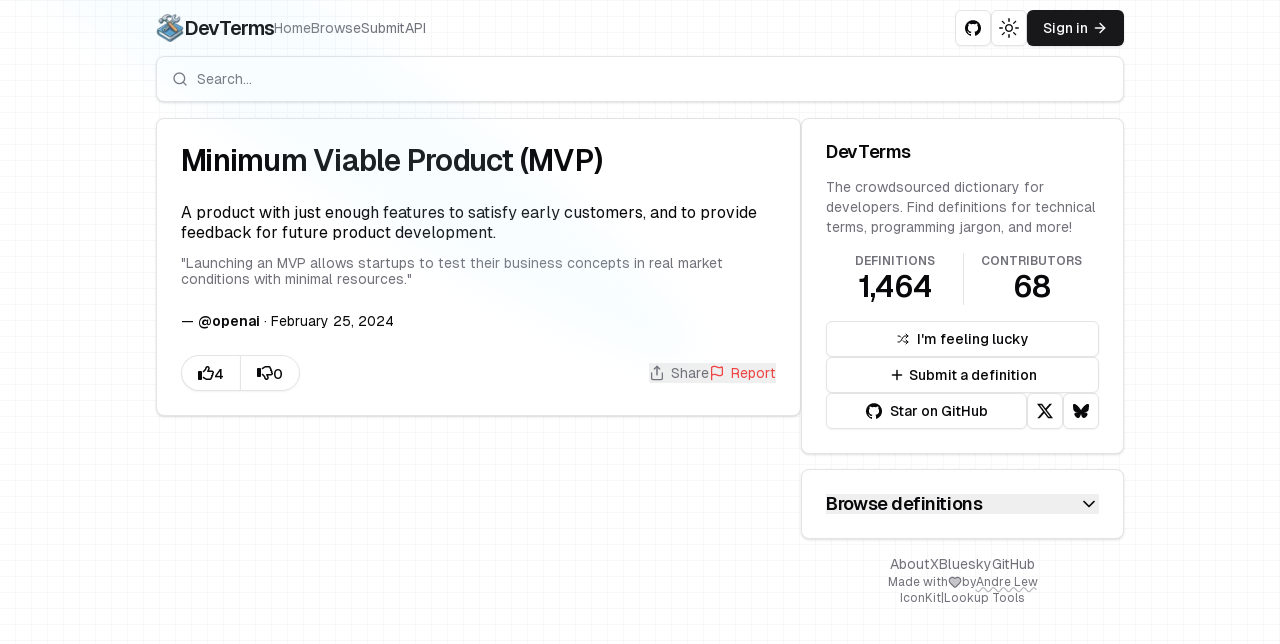

--- FILE ---
content_type: text/html; charset=utf-8
request_url: https://devterms.com/define/minimum-viable-product-(mvp)
body_size: 14564
content:
<!DOCTYPE html><html lang="en"><head><meta charSet="utf-8"/><meta name="viewport" content="width=device-width, initial-scale=1"/><link rel="stylesheet" href="/_next/static/css/803016480871baf1.css" data-precedence="next"/><link rel="stylesheet" href="/_next/static/css/459cf66e253ff2b9.css" data-precedence="next"/><link rel="preload" as="script" fetchPriority="low" href="/_next/static/chunks/webpack-4512d7b593fe2847.js"/><script src="/_next/static/chunks/2c7c786b-4fe3942176faed88.js" async=""></script><script src="/_next/static/chunks/8266-413c15b4079500b6.js" async=""></script><script src="/_next/static/chunks/main-app-fe0e8d11a1adda70.js" async=""></script><script src="/_next/static/chunks/259952ef-d4470ccb936c2f0b.js" async=""></script><script src="/_next/static/chunks/b2cd16be-fec8c7023c8154e7.js" async=""></script><script src="/_next/static/chunks/1512-088206ff40e1e9a4.js" async=""></script><script src="/_next/static/chunks/2182-0871b06fa53571ca.js" async=""></script><script src="/_next/static/chunks/8173-a2e00b9b9017bbf7.js" async=""></script><script src="/_next/static/chunks/4262-1fc5e552608cd5a2.js" async=""></script><script src="/_next/static/chunks/5418-2ed2e01f130cefc2.js" async=""></script><script src="/_next/static/chunks/6492-3ed910714d009f6a.js" async=""></script><script src="/_next/static/chunks/2538-91ae7f63b2f0180f.js" async=""></script><script src="/_next/static/chunks/2353-58d84c1858ee6418.js" async=""></script><script src="/_next/static/chunks/1322-344a40917eed5bbc.js" async=""></script><script src="/_next/static/chunks/5697-b9cc0f6adc368ea2.js" async=""></script><script src="/_next/static/chunks/1143-fb2fb8c2e3905d92.js" async=""></script><script src="/_next/static/chunks/app/layout-4e78f459d4139081.js" async=""></script><script src="/_next/static/chunks/279-44ae635ddac36a58.js" async=""></script><script src="/_next/static/chunks/5864-43694497e378100f.js" async=""></script><script src="/_next/static/chunks/5926-5715a80653fa9962.js" async=""></script><script src="/_next/static/chunks/app/(browse)/define/%5Bterm%5D/page-41c585575f236381.js" async=""></script><script src="/_next/static/chunks/4558-68ed488ffc040417.js" async=""></script><script src="/_next/static/chunks/app/(browse)/layout-7cebb6893abebc0c.js" async=""></script><script src="/_next/static/chunks/app/(browse)/define/%5Bterm%5D/not-found-b5f2722cabaaeb67.js" async=""></script><link rel="preload" href="https://nom.aelew.dev/js/plausible.outbound-links.tagged-events.js" as="script"/><meta name="apple-mobile-web-app-title" content="DevTerms"/><link rel="canonical" href="https://devterms.com/define/minimum-viable-product-(mvp)"/><meta property="og:url" content="https://devterms.com/define/minimum-viable-product-(mvp)"/><meta name="next-size-adjust" content=""/><script src="/_next/static/chunks/polyfills-42372ed130431b0a.js" noModule=""></script></head><body class="__className_fb8f2c relative flex min-h-screen flex-col pb-8 antialiased"><div hidden=""><!--$?--><template id="B:0"></template><!--/$--></div><script>((a,b,c,d,e,f,g,h)=>{let i=document.documentElement,j=["light","dark"];function k(b){var c;(Array.isArray(a)?a:[a]).forEach(a=>{let c="class"===a,d=c&&f?e.map(a=>f[a]||a):e;c?(i.classList.remove(...d),i.classList.add(f&&f[b]?f[b]:b)):i.setAttribute(a,b)}),c=b,h&&j.includes(c)&&(i.style.colorScheme=c)}if(d)k(d);else try{let a=localStorage.getItem(b)||c,d=g&&"system"===a?window.matchMedia("(prefers-color-scheme: dark)").matches?"dark":"light":a;k(d)}catch(a){}})("class","theme","system",null,["light","dark"],null,true,true)</script><div class="absolute -z-10 size-full bg-grid-black/[0.08] dark:bg-black dark:bg-grid-white/[0.15]"><div class="pointer-events-none absolute inset-0 flex items-center justify-center bg-white [mask-image:radial-gradient(ellipse_at_center,transparent_20%,black)] dark:bg-black"></div></div><header class="container mb-4 flex flex-col"><div class="flex h-14 justify-between"><div class="flex items-center gap-4"><a class="flex items-center gap-1.5 transition-opacity hover:opacity-80" href="/"><img alt="Logo" loading="lazy" width="28" height="28" decoding="async" data-nimg="1" style="color:transparent" srcSet="/_next/image?url=%2Flogo.png&amp;w=32&amp;q=75 1x, /_next/image?url=%2Flogo.png&amp;w=64&amp;q=75 2x" src="/_next/image?url=%2Flogo.png&amp;w=64&amp;q=75"/><span class="text-xl font-semibold tracking-tighter">DevTerms</span></a><ul class="hidden gap-4 text-sm text-muted-foreground sm:flex"><li><a class="block transition-color-transform hover:text-muted-foreground/80 active:scale-95" href="/">Home</a></li><li><a class="block transition-color-transform hover:text-muted-foreground/80 active:scale-95" href="/browse">Browse</a></li><li><a class="block transition-color-transform hover:text-muted-foreground/80 active:scale-95" href="/submit">Submit</a></li><li><a class="block transition-color-transform hover:text-muted-foreground/80 active:scale-95" target="_blank" href="/api/docs">API</a></li></ul></div><div class="flex items-center gap-2"><a class="inline-flex items-center justify-center whitespace-nowrap rounded-md text-sm font-medium transition-color-transform active:scale-95 focus-visible:outline-none focus-visible:ring-1 focus-visible:ring-ring disabled:pointer-events-none disabled:opacity-50 border border-input bg-background shadow-sm hover:bg-accent hover:text-accent-foreground h-9 w-9" aria-label="GitHub" target="_blank" href="https://github.com/aelew/devterms"><svg xmlns="http://www.w3.org/2000/svg" width="24" height="24" fill="currentColor" viewBox="0 0 24 24" class="size-4"><title>GitHub</title><path d="M12 .297c-6.63 0-12 5.373-12 12 0 5.303 3.438 9.8 8.205 11.385.6.113.82-.258.82-.577 0-.285-.01-1.04-.015-2.04-3.338.724-4.042-1.61-4.042-1.61C4.422 18.07 3.633 17.7 3.633 17.7c-1.087-.744.084-.729.084-.729 1.205.084 1.838 1.236 1.838 1.236 1.07 1.835 2.809 1.305 3.495.998.108-.776.417-1.305.76-1.605-2.665-.3-5.466-1.332-5.466-5.93 0-1.31.465-2.38 1.235-3.22-.135-.303-.54-1.523.105-3.176 0 0 1.005-.322 3.3 1.23.96-.267 1.98-.399 3-.405 1.02.006 2.04.138 3 .405 2.28-1.552 3.285-1.23 3.285-1.23.645 1.653.24 2.873.12 3.176.765.84 1.23 1.91 1.23 3.22 0 4.61-2.805 5.625-5.475 5.92.42.36.81 1.096.81 2.22 0 1.606-.015 2.896-.015 3.286 0 .315.21.69.825.57C20.565 22.092 24 17.592 24 12.297c0-6.627-5.373-12-12-12"></path></svg></a><button class="inline-flex items-center justify-center whitespace-nowrap rounded-md text-sm font-medium transition-color-transform active:scale-95 focus-visible:outline-none focus-visible:ring-1 focus-visible:ring-ring disabled:pointer-events-none disabled:opacity-50 border border-input bg-background shadow-sm hover:bg-accent hover:text-accent-foreground h-9 w-9" type="button" id="radix-_R_aalb_" aria-haspopup="menu" aria-expanded="false" data-state="closed"><svg width="15" height="15" viewBox="0 0 15 15" fill="none" xmlns="http://www.w3.org/2000/svg" class="size-[1.2rem] rotate-0 scale-100 transition-all dark:-rotate-90 dark:scale-0"><path d="M7.5 0C7.77614 0 8 0.223858 8 0.5V2.5C8 2.77614 7.77614 3 7.5 3C7.22386 3 7 2.77614 7 2.5V0.5C7 0.223858 7.22386 0 7.5 0ZM2.1967 2.1967C2.39196 2.00144 2.70854 2.00144 2.90381 2.1967L4.31802 3.61091C4.51328 3.80617 4.51328 4.12276 4.31802 4.31802C4.12276 4.51328 3.80617 4.51328 3.61091 4.31802L2.1967 2.90381C2.00144 2.70854 2.00144 2.39196 2.1967 2.1967ZM0.5 7C0.223858 7 0 7.22386 0 7.5C0 7.77614 0.223858 8 0.5 8H2.5C2.77614 8 3 7.77614 3 7.5C3 7.22386 2.77614 7 2.5 7H0.5ZM2.1967 12.8033C2.00144 12.608 2.00144 12.2915 2.1967 12.0962L3.61091 10.682C3.80617 10.4867 4.12276 10.4867 4.31802 10.682C4.51328 10.8772 4.51328 11.1938 4.31802 11.3891L2.90381 12.8033C2.70854 12.9986 2.39196 12.9986 2.1967 12.8033ZM12.5 7C12.2239 7 12 7.22386 12 7.5C12 7.77614 12.2239 8 12.5 8H14.5C14.7761 8 15 7.77614 15 7.5C15 7.22386 14.7761 7 14.5 7H12.5ZM10.682 4.31802C10.4867 4.12276 10.4867 3.80617 10.682 3.61091L12.0962 2.1967C12.2915 2.00144 12.608 2.00144 12.8033 2.1967C12.9986 2.39196 12.9986 2.70854 12.8033 2.90381L11.3891 4.31802C11.1938 4.51328 10.8772 4.51328 10.682 4.31802ZM8 12.5C8 12.2239 7.77614 12 7.5 12C7.22386 12 7 12.2239 7 12.5V14.5C7 14.7761 7.22386 15 7.5 15C7.77614 15 8 14.7761 8 14.5V12.5ZM10.682 10.682C10.8772 10.4867 11.1938 10.4867 11.3891 10.682L12.8033 12.0962C12.9986 12.2915 12.9986 12.608 12.8033 12.8033C12.608 12.9986 12.2915 12.9986 12.0962 12.8033L10.682 11.3891C10.4867 11.1938 10.4867 10.8772 10.682 10.682ZM5.5 7.5C5.5 6.39543 6.39543 5.5 7.5 5.5C8.60457 5.5 9.5 6.39543 9.5 7.5C9.5 8.60457 8.60457 9.5 7.5 9.5C6.39543 9.5 5.5 8.60457 5.5 7.5ZM7.5 4.5C5.84315 4.5 4.5 5.84315 4.5 7.5C4.5 9.15685 5.84315 10.5 7.5 10.5C9.15685 10.5 10.5 9.15685 10.5 7.5C10.5 5.84315 9.15685 4.5 7.5 4.5Z" fill="currentColor" fill-rule="evenodd" clip-rule="evenodd"></path></svg><svg width="15" height="15" viewBox="0 0 15 15" fill="none" xmlns="http://www.w3.org/2000/svg" class="absolute size-[1.2rem] rotate-90 scale-0 transition-all dark:rotate-0 dark:scale-100"><path d="M2.89998 0.499976C2.89998 0.279062 2.72089 0.0999756 2.49998 0.0999756C2.27906 0.0999756 2.09998 0.279062 2.09998 0.499976V1.09998H1.49998C1.27906 1.09998 1.09998 1.27906 1.09998 1.49998C1.09998 1.72089 1.27906 1.89998 1.49998 1.89998H2.09998V2.49998C2.09998 2.72089 2.27906 2.89998 2.49998 2.89998C2.72089 2.89998 2.89998 2.72089 2.89998 2.49998V1.89998H3.49998C3.72089 1.89998 3.89998 1.72089 3.89998 1.49998C3.89998 1.27906 3.72089 1.09998 3.49998 1.09998H2.89998V0.499976ZM5.89998 3.49998C5.89998 3.27906 5.72089 3.09998 5.49998 3.09998C5.27906 3.09998 5.09998 3.27906 5.09998 3.49998V4.09998H4.49998C4.27906 4.09998 4.09998 4.27906 4.09998 4.49998C4.09998 4.72089 4.27906 4.89998 4.49998 4.89998H5.09998V5.49998C5.09998 5.72089 5.27906 5.89998 5.49998 5.89998C5.72089 5.89998 5.89998 5.72089 5.89998 5.49998V4.89998H6.49998C6.72089 4.89998 6.89998 4.72089 6.89998 4.49998C6.89998 4.27906 6.72089 4.09998 6.49998 4.09998H5.89998V3.49998ZM1.89998 6.49998C1.89998 6.27906 1.72089 6.09998 1.49998 6.09998C1.27906 6.09998 1.09998 6.27906 1.09998 6.49998V7.09998H0.499976C0.279062 7.09998 0.0999756 7.27906 0.0999756 7.49998C0.0999756 7.72089 0.279062 7.89998 0.499976 7.89998H1.09998V8.49998C1.09998 8.72089 1.27906 8.89997 1.49998 8.89997C1.72089 8.89997 1.89998 8.72089 1.89998 8.49998V7.89998H2.49998C2.72089 7.89998 2.89998 7.72089 2.89998 7.49998C2.89998 7.27906 2.72089 7.09998 2.49998 7.09998H1.89998V6.49998ZM8.54406 0.98184L8.24618 0.941586C8.03275 0.917676 7.90692 1.1655 8.02936 1.34194C8.17013 1.54479 8.29981 1.75592 8.41754 1.97445C8.91878 2.90485 9.20322 3.96932 9.20322 5.10022C9.20322 8.37201 6.82247 11.0878 3.69887 11.6097C3.45736 11.65 3.20988 11.6772 2.96008 11.6906C2.74563 11.702 2.62729 11.9535 2.77721 12.1072C2.84551 12.1773 2.91535 12.2458 2.98667 12.3128L3.05883 12.3795L3.31883 12.6045L3.50684 12.7532L3.62796 12.8433L3.81491 12.9742L3.99079 13.089C4.11175 13.1651 4.23536 13.2375 4.36157 13.3059L4.62496 13.4412L4.88553 13.5607L5.18837 13.6828L5.43169 13.7686C5.56564 13.8128 5.70149 13.8529 5.83857 13.8885C5.94262 13.9155 6.04767 13.9401 6.15405 13.9622C6.27993 13.9883 6.40713 14.0109 6.53544 14.0298L6.85241 14.0685L7.11934 14.0892C7.24637 14.0965 7.37436 14.1002 7.50322 14.1002C11.1483 14.1002 14.1032 11.1453 14.1032 7.50023C14.1032 7.25044 14.0893 7.00389 14.0623 6.76131L14.0255 6.48407C13.991 6.26083 13.9453 6.04129 13.8891 5.82642C13.8213 5.56709 13.7382 5.31398 13.6409 5.06881L13.5279 4.80132L13.4507 4.63542L13.3766 4.48666C13.2178 4.17773 13.0353 3.88295 12.8312 3.60423L12.6782 3.40352L12.4793 3.16432L12.3157 2.98361L12.1961 2.85951L12.0355 2.70246L11.8134 2.50184L11.4925 2.24191L11.2483 2.06498L10.9562 1.87446L10.6346 1.68894L10.3073 1.52378L10.1938 1.47176L9.95488 1.3706L9.67791 1.2669L9.42566 1.1846L9.10075 1.09489L8.83599 1.03486L8.54406 0.98184ZM10.4032 5.30023C10.4032 4.27588 10.2002 3.29829 9.83244 2.40604C11.7623 3.28995 13.1032 5.23862 13.1032 7.50023C13.1032 10.593 10.596 13.1002 7.50322 13.1002C6.63646 13.1002 5.81597 12.9036 5.08355 12.5522C6.5419 12.0941 7.81081 11.2082 8.74322 10.0416C8.87963 10.2284 9.10028 10.3497 9.34928 10.3497C9.76349 10.3497 10.0993 10.0139 10.0993 9.59971C10.0993 9.24256 9.84965 8.94373 9.51535 8.86816C9.57741 8.75165 9.63653 8.63334 9.6926 8.51332C9.88358 8.63163 10.1088 8.69993 10.35 8.69993C11.0403 8.69993 11.6 8.14028 11.6 7.44993C11.6 6.75976 11.0406 6.20024 10.3505 6.19993C10.3853 5.90487 10.4032 5.60464 10.4032 5.30023Z" fill="currentColor" fill-rule="evenodd" clip-rule="evenodd"></path></svg><span class="sr-only">Toggle theme</span></button><a class="inline-flex items-center justify-center whitespace-nowrap rounded-md text-sm font-medium transition-color-transform active:scale-95 focus-visible:outline-none focus-visible:ring-1 focus-visible:ring-ring disabled:pointer-events-none disabled:opacity-50 bg-primary text-primary-foreground shadow hover:bg-primary/80 h-9 px-4 py-2 group" href="/login">Sign in<svg xmlns="http://www.w3.org/2000/svg" width="24" height="24" viewBox="0 0 24 24" fill="none" stroke="currentColor" stroke-width="2" stroke-linecap="round" stroke-linejoin="round" class="lucide lucide-arrow-right ml-1 h-4 w-4 translate-x-0 transition-transform duration-200 ease-in-out group-hover:translate-x-0.5" aria-hidden="true"><path d="M5 12h14"></path><path d="m12 5 7 7-7 7"></path></svg></a></div></div><div tabindex="-1" cmdk-root=""><label cmdk-label="" for="radix-_R_ilbH2_" id="radix-_R_ilbH1_" style="position:absolute;width:1px;height:1px;padding:0;margin:-1px;overflow:hidden;clip:rect(0, 0, 0, 0);white-space:nowrap;border-width:0"></label><div class="relative flex items-center"><svg xmlns="http://www.w3.org/2000/svg" width="24" height="24" viewBox="0 0 24 24" fill="none" stroke="currentColor" stroke-width="2" stroke-linecap="round" stroke-linejoin="round" class="lucide lucide-search absolute ml-4 size-4 text-muted-foreground" aria-hidden="true"><path d="m21 21-4.34-4.34"></path><circle cx="11" cy="11" r="8"></circle></svg><input type="text" class="flex w-full border border-input px-3 text-sm transition-colors file:border-0 file:bg-transparent file:text-sm file:font-medium placeholder:text-muted-foreground focus-visible:outline-none focus-visible:ring-1 focus-visible:ring-ring disabled:cursor-not-allowed disabled:opacity-50 h-auto rounded-lg bg-background py-3 pl-10 pr-4 shadow" placeholder="Search..." cmdk-input="" autoComplete="off" autoCorrect="off" spellCheck="false" aria-autocomplete="list" role="combobox" aria-expanded="true" aria-controls="radix-_R_ilb_" aria-labelledby="radix-_R_ilbH1_" id="radix-_R_ilbH2_" value=""/></div><div class="relative"><div class="max-h-[300px] overflow-y-auto overflow-x-hidden" cmdk-list="" role="listbox" tabindex="-1" aria-label="Suggestions" id="radix-_R_ilb_"><div cmdk-list-sizer=""></div></div></div></div></header><main class="container"><div class="flex flex-col-reverse gap-4 md:flex-row"><div class="flex flex-1 flex-col gap-4"><!--$?--><template id="B:1"></template><div class="rounded-lg border bg-card text-card-foreground shadow"><div class="flex flex-col space-y-1.5 p-6"><h3 class="font-semibold tracking-tight text-gradient text-3xl"><div class="animate-pulse rounded-md bg-primary/10 h-5 w-72"></div></h3></div><div class="p-6 pt-0 space-y-6"><div class="space-y-3"><div class="space-y-2"><div class="animate-pulse rounded-md bg-primary/10 h-5 w-72"></div><div class="animate-pulse rounded-md bg-primary/10 h-5 w-72"></div></div><div class="text-sm italic leading-4 text-muted-foreground"><div class="animate-pulse rounded-md bg-primary/10 h-5 w-72"></div></div></div><div class="flex items-center text-sm"><div class="animate-pulse rounded-md bg-primary/10 h-5 w-48"></div></div></div><div class="flex items-center p-6 pt-0 justify-between gap-4 text-sm"><div class="animate-pulse rounded-md bg-primary/10 h-5 w-32"></div><div class="flex gap-4"><div class="animate-pulse rounded-md bg-primary/10 h-5 w-14"></div><div class="animate-pulse rounded-md bg-primary/10 h-5 w-16"></div></div></div></div><!--/$--><!--$?--><template id="B:2"></template><!--/$--></div><aside class="h-fit space-y-[15px] md:w-1/3"><div class="rounded-lg border bg-card text-card-foreground shadow"><div class="flex flex-col p-6 space-y-4 pb-4"><h1 class="text-lg font-semibold leading-none tracking-tight">DevTerms</h1><p class="text-sm text-muted-foreground">The crowdsourced dictionary for developers. Find definitions for technical terms, programming jargon, and more!</p></div><div class="p-6 pt-0 pb-4"><!--$?--><template id="B:3"></template><dl class="grid grid-cols-2 divide-x text-center"><div><dt class="mb-1.5 text-xs font-semibold uppercase text-muted-foreground">Definitions</dt><dd class="text-gradient order-first text-3xl font-semibold tracking-tight"><div class="animate-pulse rounded-md bg-primary/10 mx-auto h-[1.875rem] w-14"></div></dd></div><div><dt class="mb-1.5 text-xs font-semibold uppercase text-muted-foreground">Contributors</dt><dd class="text-gradient order-first text-3xl font-semibold tracking-tight"><div class="animate-pulse rounded-md bg-primary/10 mx-auto h-[1.875rem] w-14"></div></dd></div></dl><!--/$--></div><div class="items-center p-6 pt-0 flex flex-col gap-2"><form class="contents" action="" encType="multipart/form-data" method="POST"><input type="hidden" name="$ACTION_ID_00ebd1ba3ae31930e08810b06e9e9873f670d563a2"/><button class="inline-flex items-center justify-center whitespace-nowrap rounded-md text-sm font-medium transition-color-transform active:scale-95 focus-visible:outline-none focus-visible:ring-1 focus-visible:ring-ring disabled:pointer-events-none disabled:opacity-50 border border-input bg-background shadow-sm hover:bg-accent hover:text-accent-foreground h-9 px-4 py-2 w-full"><svg xmlns="http://www.w3.org/2000/svg" width="24" height="24" viewBox="0 0 24 24" fill="none" stroke="currentColor" stroke-width="2" stroke-linecap="round" stroke-linejoin="round" class="lucide lucide-shuffle mr-2 size-3" aria-hidden="true"><path d="m18 14 4 4-4 4"></path><path d="m18 2 4 4-4 4"></path><path d="M2 18h1.973a4 4 0 0 0 3.3-1.7l5.454-8.6a4 4 0 0 1 3.3-1.7H22"></path><path d="M2 6h1.972a4 4 0 0 1 3.6 2.2"></path><path d="M22 18h-6.041a4 4 0 0 1-3.3-1.8l-.359-.45"></path></svg>I&#x27;m feeling lucky</button></form><a class="inline-flex items-center justify-center whitespace-nowrap rounded-md text-sm font-medium transition-color-transform active:scale-95 focus-visible:outline-none focus-visible:ring-1 focus-visible:ring-ring disabled:pointer-events-none disabled:opacity-50 border border-input bg-background shadow-sm hover:bg-accent hover:text-accent-foreground h-9 px-4 py-2 w-full" href="/submit"><svg xmlns="http://www.w3.org/2000/svg" width="24" height="24" viewBox="0 0 24 24" fill="none" stroke="currentColor" stroke-width="2" stroke-linecap="round" stroke-linejoin="round" class="lucide lucide-plus mr-1 size-4" aria-hidden="true"><path d="M5 12h14"></path><path d="M12 5v14"></path></svg>Submit a definition</a><div class="flex w-full gap-2"><a target="_blank" class="inline-flex items-center justify-center whitespace-nowrap rounded-md text-sm font-medium transition-color-transform active:scale-95 focus-visible:outline-none focus-visible:ring-1 focus-visible:ring-ring disabled:pointer-events-none disabled:opacity-50 border border-input bg-background shadow-sm hover:bg-accent hover:text-accent-foreground h-9 px-4 py-2 w-full" href="https://github.com/aelew/devterms"><svg xmlns="http://www.w3.org/2000/svg" width="24" height="24" fill="currentColor" viewBox="0 0 24 24" class="mr-2 size-4"><title>GitHub</title><path d="M12 .297c-6.63 0-12 5.373-12 12 0 5.303 3.438 9.8 8.205 11.385.6.113.82-.258.82-.577 0-.285-.01-1.04-.015-2.04-3.338.724-4.042-1.61-4.042-1.61C4.422 18.07 3.633 17.7 3.633 17.7c-1.087-.744.084-.729.084-.729 1.205.084 1.838 1.236 1.838 1.236 1.07 1.835 2.809 1.305 3.495.998.108-.776.417-1.305.76-1.605-2.665-.3-5.466-1.332-5.466-5.93 0-1.31.465-2.38 1.235-3.22-.135-.303-.54-1.523.105-3.176 0 0 1.005-.322 3.3 1.23.96-.267 1.98-.399 3-.405 1.02.006 2.04.138 3 .405 2.28-1.552 3.285-1.23 3.285-1.23.645 1.653.24 2.873.12 3.176.765.84 1.23 1.91 1.23 3.22 0 4.61-2.805 5.625-5.475 5.92.42.36.81 1.096.81 2.22 0 1.606-.015 2.896-.015 3.286 0 .315.21.69.825.57C20.565 22.092 24 17.592 24 12.297c0-6.627-5.373-12-12-12"></path></svg>Star on GitHub</a><a target="_blank" class="inline-flex items-center justify-center whitespace-nowrap rounded-md text-sm font-medium transition-color-transform active:scale-95 focus-visible:outline-none focus-visible:ring-1 focus-visible:ring-ring disabled:pointer-events-none disabled:opacity-50 border border-input bg-background shadow-sm hover:bg-accent hover:text-accent-foreground h-9 w-9 shrink-0" href="https://twitter.com/devtermsio"><svg xmlns="http://www.w3.org/2000/svg" width="24" height="24" fill="currentColor" viewBox="0 0 24 24" class="size-4"><title>X</title><path d="M18.901 1.153h3.68l-8.04 9.19L24 22.846h-7.406l-5.8-7.584-6.638 7.584H.474l8.6-9.83L0 1.154h7.594l5.243 6.932ZM17.61 20.644h2.039L6.486 3.24H4.298Z"></path></svg></a><a target="_blank" class="inline-flex items-center justify-center whitespace-nowrap rounded-md text-sm font-medium transition-color-transform active:scale-95 focus-visible:outline-none focus-visible:ring-1 focus-visible:ring-ring disabled:pointer-events-none disabled:opacity-50 border border-input bg-background shadow-sm hover:bg-accent hover:text-accent-foreground h-9 w-9 shrink-0" href="https://bsky.app/profile/devterms.com"><svg xmlns="http://www.w3.org/2000/svg" width="24" height="24" fill="currentColor" viewBox="0 0 24 24" class="size-4"><title>Bluesky</title><path d="M12 10.8c-1.087-2.114-4.046-6.053-6.798-7.995C2.566.944 1.561 1.266.902 1.565.139 1.908 0 3.08 0 3.768c0 .69.378 5.65.624 6.479.815 2.736 3.713 3.66 6.383 3.364.136-.02.275-.039.415-.056-.138.022-.276.04-.415.056-3.912.58-7.387 2.005-2.83 7.078 5.013 5.19 6.87-1.113 7.823-4.308.953 3.195 2.05 9.271 7.733 4.308 4.267-4.308 1.172-6.498-2.74-7.078a8.741 8.741 0 0 1-.415-.056c.14.017.279.036.415.056 2.67.297 5.568-.628 6.383-3.364.246-.828.624-5.79.624-6.478 0-.69-.139-1.861-.902-2.206-.659-.298-1.664-.62-4.3 1.24C16.046 4.748 13.087 8.687 12 10.8Z"></path></svg></a></div></div></div><div data-state="closed"><div class="rounded-lg border bg-card text-card-foreground shadow"><div class="flex flex-col space-y-1.5 p-6"><button type="button" aria-controls="radix-_R_1abrlb_" aria-expanded="false" data-state="closed"><div class="flex items-center justify-between"><h2 class="text-lg font-semibold leading-none tracking-tight">Browse definitions</h2><svg xmlns="http://www.w3.org/2000/svg" width="24" height="24" viewBox="0 0 24 24" fill="none" stroke="currentColor" stroke-width="2" stroke-linecap="round" stroke-linejoin="round" class="lucide lucide-chevron-down inline-flex items-center justify-center whitespace-nowrap rounded-md text-sm font-medium transition-color-transform active:scale-95 focus-visible:outline-none focus-visible:ring-1 focus-visible:ring-ring disabled:pointer-events-none disabled:opacity-50 hover:bg-accent hover:text-accent-foreground size-5 size-4" aria-hidden="true"><path d="m6 9 6 6 6-6"></path></svg></div></button></div><div data-state="closed" id="radix-_R_1abrlb_" hidden=""></div></div></div><div class="hidden items-center gap-1 text-center text-muted-foreground md:flex md:flex-col"><div class="flex gap-4 text-sm"><a class="hover:underline hover:underline-offset-4" href="/about">About</a><a class="hover:underline hover:underline-offset-4" target="_blank" href="https://twitter.com/devtermsio">X</a><a class="hover:underline hover:underline-offset-4" target="_blank" href="https://bsky.app/profile/devterms.com">Bluesky</a><a class="hover:underline hover:underline-offset-4" target="_blank" href="https://github.com/aelew/devterms">GitHub</a></div><p class="flex items-center gap-1 text-xs">Made with <svg xmlns="http://www.w3.org/2000/svg" width="24" height="24" viewBox="0 0 24 24" fill="none" stroke="currentColor" stroke-width="2" stroke-linecap="round" stroke-linejoin="round" class="lucide lucide-heart size-3.5 fill-muted-foreground/40" aria-hidden="true"><path d="M2 9.5a5.5 5.5 0 0 1 9.591-3.676.56.56 0 0 0 .818 0A5.49 5.49 0 0 1 22 9.5c0 2.29-1.5 4-3 5.5l-5.492 5.313a2 2 0 0 1-3 .019L5 15c-1.5-1.5-3-3.2-3-5.5"></path></svg> <!-- -->by<!-- --> <a class="underline decoration-muted-foreground/50 decoration-wavy underline-offset-2 transition-colors hover:text-muted-foreground/80 hover:decoration-muted-foreground/40" target="_blank" href="https://aelew.com">Andre Lew</a></p><div class="flex gap-2 text-xs"><a class="hover:underline hover:underline-offset-4" target="_blank" href="https://iconkit.ai">IconKit</a><span>|</span><a class="hover:underline hover:underline-offset-4" target="_blank" href="https://lookup.tools">Lookup Tools</a></div></div></aside></div></main><section aria-label="Notifications alt+T" tabindex="-1" aria-live="polite" aria-relevant="additions text" aria-atomic="false"></section><svg class="pointer-events-none absolute z-[1] h-[169%] w-[138%] -translate-x-1/2 -translate-y-[40%] blur-lg lg:w-[84%] -top-40 left-0 md:-top-20 md:left-60" xmlns="http://www.w3.org/2000/svg" viewBox="0 0 3787 2842" fill="none"><g filter="url(#filter)"><ellipse cx="1924.71" cy="273.501" rx="1924.71" ry="273.501" transform="matrix(-0.822377 -0.568943 -0.568943 0.822377 3631.88 2291.09)" class="fill-sky-200/50 dark:fill-white/15" fill-opacity="0.21"></ellipse></g><defs><filter id="filter" x="0.860352" y="0.838989" width="3785.16" height="2840.26" filterUnits="userSpaceOnUse" color-interpolation-filters="sRGB"><feFlood flood-opacity="0" result="BackgroundImageFix"></feFlood><feBlend mode="normal" in="SourceGraphic" in2="BackgroundImageFix" result="shape"></feBlend></filter></defs></svg><script>requestAnimationFrame(function(){$RT=performance.now()});</script><script src="/_next/static/chunks/webpack-4512d7b593fe2847.js" id="_R_" async=""></script><script>(self.__next_f=self.__next_f||[]).push([0])</script><script>self.__next_f.push([1,"1:\"$Sreact.fragment\"\n"])</script><script>self.__next_f.push([1,"2:I[5822,[\"9258\",\"static/chunks/259952ef-d4470ccb936c2f0b.js\",\"552\",\"static/chunks/b2cd16be-fec8c7023c8154e7.js\",\"1512\",\"static/chunks/1512-088206ff40e1e9a4.js\",\"2182\",\"static/chunks/2182-0871b06fa53571ca.js\",\"8173\",\"static/chunks/8173-a2e00b9b9017bbf7.js\",\"4262\",\"static/chunks/4262-1fc5e552608cd5a2.js\",\"5418\",\"static/chunks/5418-2ed2e01f130cefc2.js\",\"6492\",\"static/chunks/6492-3ed910714d009f6a.js\",\"2538\",\"static/chunks/2538-91ae7f63b2f0180f.js\",\"2353\",\"static/chunks/2353-58d84c1858ee6418.js\",\"1322\",\"static/chunks/1322-344a40917eed5bbc.js\",\"5697\",\"static/chunks/5697-b9cc0f6adc368ea2.js\",\"1143\",\"static/chunks/1143-fb2fb8c2e3905d92.js\",\"7177\",\"static/chunks/app/layout-4e78f459d4139081.js\"],\"Canonical\"]\n"])</script><script>self.__next_f.push([1,"3:I[853,[\"9258\",\"static/chunks/259952ef-d4470ccb936c2f0b.js\",\"552\",\"static/chunks/b2cd16be-fec8c7023c8154e7.js\",\"1512\",\"static/chunks/1512-088206ff40e1e9a4.js\",\"2182\",\"static/chunks/2182-0871b06fa53571ca.js\",\"8173\",\"static/chunks/8173-a2e00b9b9017bbf7.js\",\"4262\",\"static/chunks/4262-1fc5e552608cd5a2.js\",\"5418\",\"static/chunks/5418-2ed2e01f130cefc2.js\",\"6492\",\"static/chunks/6492-3ed910714d009f6a.js\",\"2538\",\"static/chunks/2538-91ae7f63b2f0180f.js\",\"2353\",\"static/chunks/2353-58d84c1858ee6418.js\",\"1322\",\"static/chunks/1322-344a40917eed5bbc.js\",\"5697\",\"static/chunks/5697-b9cc0f6adc368ea2.js\",\"1143\",\"static/chunks/1143-fb2fb8c2e3905d92.js\",\"7177\",\"static/chunks/app/layout-4e78f459d4139081.js\"],\"\"]\n"])</script><script>self.__next_f.push([1,"4:I[6839,[\"9258\",\"static/chunks/259952ef-d4470ccb936c2f0b.js\",\"552\",\"static/chunks/b2cd16be-fec8c7023c8154e7.js\",\"1512\",\"static/chunks/1512-088206ff40e1e9a4.js\",\"2182\",\"static/chunks/2182-0871b06fa53571ca.js\",\"8173\",\"static/chunks/8173-a2e00b9b9017bbf7.js\",\"4262\",\"static/chunks/4262-1fc5e552608cd5a2.js\",\"5418\",\"static/chunks/5418-2ed2e01f130cefc2.js\",\"6492\",\"static/chunks/6492-3ed910714d009f6a.js\",\"2538\",\"static/chunks/2538-91ae7f63b2f0180f.js\",\"2353\",\"static/chunks/2353-58d84c1858ee6418.js\",\"1322\",\"static/chunks/1322-344a40917eed5bbc.js\",\"5697\",\"static/chunks/5697-b9cc0f6adc368ea2.js\",\"1143\",\"static/chunks/1143-fb2fb8c2e3905d92.js\",\"7177\",\"static/chunks/app/layout-4e78f459d4139081.js\"],\"ThemeProvider\"]\n"])</script><script>self.__next_f.push([1,"6:I[949,[],\"\"]\n7:I[2241,[],\"\"]\n8:I[1512,[\"9258\",\"static/chunks/259952ef-d4470ccb936c2f0b.js\",\"1512\",\"static/chunks/1512-088206ff40e1e9a4.js\",\"2182\",\"static/chunks/2182-0871b06fa53571ca.js\",\"8173\",\"static/chunks/8173-a2e00b9b9017bbf7.js\",\"4262\",\"static/chunks/4262-1fc5e552608cd5a2.js\",\"5418\",\"static/chunks/5418-2ed2e01f130cefc2.js\",\"6492\",\"static/chunks/6492-3ed910714d009f6a.js\",\"2538\",\"static/chunks/2538-91ae7f63b2f0180f.js\",\"279\",\"static/chunks/279-44ae635ddac36a58.js\",\"2353\",\"static/chunks/2353-58d84c1858ee6418.js\",\"5864\",\"static/chunks/5864-43694497e378100f.js\",\"5926\",\"static/chunks/5926-5715a80653fa9962.js\",\"7531\",\"static/chunks/app/(browse)/define/%5Bterm%5D/page-41c585575f236381.js\"],\"\"]\n"])</script><script>self.__next_f.push([1,"9:I[607,[\"9258\",\"static/chunks/259952ef-d4470ccb936c2f0b.js\",\"552\",\"static/chunks/b2cd16be-fec8c7023c8154e7.js\",\"1512\",\"static/chunks/1512-088206ff40e1e9a4.js\",\"2182\",\"static/chunks/2182-0871b06fa53571ca.js\",\"8173\",\"static/chunks/8173-a2e00b9b9017bbf7.js\",\"4262\",\"static/chunks/4262-1fc5e552608cd5a2.js\",\"5418\",\"static/chunks/5418-2ed2e01f130cefc2.js\",\"6492\",\"static/chunks/6492-3ed910714d009f6a.js\",\"2538\",\"static/chunks/2538-91ae7f63b2f0180f.js\",\"2353\",\"static/chunks/2353-58d84c1858ee6418.js\",\"1322\",\"static/chunks/1322-344a40917eed5bbc.js\",\"5697\",\"static/chunks/5697-b9cc0f6adc368ea2.js\",\"1143\",\"static/chunks/1143-fb2fb8c2e3905d92.js\",\"7177\",\"static/chunks/app/layout-4e78f459d4139081.js\"],\"Toaster\"]\n"])</script><script>self.__next_f.push([1,"f:I[983,[],\"\"]\n10:I[7157,[\"1512\",\"static/chunks/1512-088206ff40e1e9a4.js\",\"2182\",\"static/chunks/2182-0871b06fa53571ca.js\",\"4262\",\"static/chunks/4262-1fc5e552608cd5a2.js\",\"5418\",\"static/chunks/5418-2ed2e01f130cefc2.js\",\"2538\",\"static/chunks/2538-91ae7f63b2f0180f.js\",\"4558\",\"static/chunks/4558-68ed488ffc040417.js\",\"8349\",\"static/chunks/app/(browse)/layout-7cebb6893abebc0c.js\"],\"ClientAside\"]\n11:\"$Sreact.suspense\"\n13:I[2283,[\"1512\",\"static/chunks/1512-088206ff40e1e9a4.js\",\"2182\",\"static/chunks/2182-0871b06fa53571ca.js\",\"118\",\"static/chunks/app/(browse)/define/%5Bterm%5D/not-found-b5f2722cabaaeb67.js\"],\"default\"]\n15:I[8552,[],\"OutletBoundary\"]\n17:I[5793,[],\"AsyncMetadataOutlet\"]\n19:I[8552,[],\"ViewportBoundary\"]\n1b:I[8552,[],\"MetadataBoundary\"]\n"])</script><script>self.__next_f.push([1,"1d:I[5697,[\"9258\",\"static/chunks/259952ef-d4470ccb936c2f0b.js\",\"552\",\"static/chunks/b2cd16be-fec8c7023c8154e7.js\",\"1512\",\"static/chunks/1512-088206ff40e1e9a4.js\",\"2182\",\"static/chunks/2182-0871b06fa53571ca.js\",\"8173\",\"static/chunks/8173-a2e00b9b9017bbf7.js\",\"4262\",\"static/chunks/4262-1fc5e552608cd5a2.js\",\"5418\",\"static/chunks/5418-2ed2e01f130cefc2.js\",\"6492\",\"static/chunks/6492-3ed910714d009f6a.js\",\"2538\",\"static/chunks/2538-91ae7f63b2f0180f.js\",\"2353\",\"static/chunks/2353-58d84c1858ee6418.js\",\"1322\",\"static/chunks/1322-344a40917eed5bbc.js\",\"5697\",\"static/chunks/5697-b9cc0f6adc368ea2.js\",\"1143\",\"static/chunks/1143-fb2fb8c2e3905d92.js\",\"7177\",\"static/chunks/app/layout-4e78f459d4139081.js\"],\"Image\"]\n"])</script><script>self.__next_f.push([1,"1e:I[8472,[\"9258\",\"static/chunks/259952ef-d4470ccb936c2f0b.js\",\"552\",\"static/chunks/b2cd16be-fec8c7023c8154e7.js\",\"1512\",\"static/chunks/1512-088206ff40e1e9a4.js\",\"2182\",\"static/chunks/2182-0871b06fa53571ca.js\",\"8173\",\"static/chunks/8173-a2e00b9b9017bbf7.js\",\"4262\",\"static/chunks/4262-1fc5e552608cd5a2.js\",\"5418\",\"static/chunks/5418-2ed2e01f130cefc2.js\",\"6492\",\"static/chunks/6492-3ed910714d009f6a.js\",\"2538\",\"static/chunks/2538-91ae7f63b2f0180f.js\",\"2353\",\"static/chunks/2353-58d84c1858ee6418.js\",\"1322\",\"static/chunks/1322-344a40917eed5bbc.js\",\"5697\",\"static/chunks/5697-b9cc0f6adc368ea2.js\",\"1143\",\"static/chunks/1143-fb2fb8c2e3905d92.js\",\"7177\",\"static/chunks/app/layout-4e78f459d4139081.js\"],\"ThemeSwitcher\"]\n"])</script><script>self.__next_f.push([1,"1f:I[7538,[\"9258\",\"static/chunks/259952ef-d4470ccb936c2f0b.js\",\"552\",\"static/chunks/b2cd16be-fec8c7023c8154e7.js\",\"1512\",\"static/chunks/1512-088206ff40e1e9a4.js\",\"2182\",\"static/chunks/2182-0871b06fa53571ca.js\",\"8173\",\"static/chunks/8173-a2e00b9b9017bbf7.js\",\"4262\",\"static/chunks/4262-1fc5e552608cd5a2.js\",\"5418\",\"static/chunks/5418-2ed2e01f130cefc2.js\",\"6492\",\"static/chunks/6492-3ed910714d009f6a.js\",\"2538\",\"static/chunks/2538-91ae7f63b2f0180f.js\",\"2353\",\"static/chunks/2353-58d84c1858ee6418.js\",\"1322\",\"static/chunks/1322-344a40917eed5bbc.js\",\"5697\",\"static/chunks/5697-b9cc0f6adc368ea2.js\",\"1143\",\"static/chunks/1143-fb2fb8c2e3905d92.js\",\"7177\",\"static/chunks/app/layout-4e78f459d4139081.js\"],\"SearchBar\"]\n"])</script><script>self.__next_f.push([1,":HL[\"/_next/static/media/028c0d39d2e8f589-s.p.woff2\",\"font\",{\"crossOrigin\":\"\",\"type\":\"font/woff2\"}]\n:HL[\"/_next/static/css/803016480871baf1.css\",\"style\"]\n:HL[\"/_next/static/media/5b01f339abf2f1a5.p.woff2\",\"font\",{\"crossOrigin\":\"\",\"type\":\"font/woff2\"}]\n:HL[\"/_next/static/css/459cf66e253ff2b9.css\",\"style\"]\n"])</script><script>self.__next_f.push([1,"0:{\"P\":null,\"b\":\"N1kYFhb9H5n1ofAzU8JQm\",\"p\":\"\",\"c\":[\"\",\"define\",\"minimum-viable-product-(mvp)\"],\"i\":false,\"f\":[[[\"\",{\"children\":[\"(browse)\",{\"children\":[\"define\",{\"children\":[[\"term\",\"minimum-viable-product-(mvp)\",\"d\"],{\"children\":[\"__PAGE__\",{}]}]}]}]},\"$undefined\",\"$undefined\",true],[\"\",[\"$\",\"$1\",\"c\",{\"children\":[[[\"$\",\"link\",\"0\",{\"rel\":\"stylesheet\",\"href\":\"/_next/static/css/803016480871baf1.css\",\"precedence\":\"next\",\"crossOrigin\":\"$undefined\",\"nonce\":\"$undefined\"}]],[\"$\",\"html\",null,{\"suppressHydrationWarning\":true,\"lang\":\"en\",\"children\":[[\"$\",\"head\",null,{\"children\":[[\"$\",\"meta\",null,{\"name\":\"apple-mobile-web-app-title\",\"content\":\"DevTerms\"}],[\"$\",\"$L2\",null,{}],[[\"$\",\"$L3\",null,{\"async\":true,\"defer\":true,\"data-api\":\"$undefined\",\"data-domain\":\"devterms.com\",\"data-exclude\":\"$undefined\",\"src\":\"https://nom.aelew.dev/js/plausible.outbound-links.tagged-events.js\",\"integrity\":\"$undefined\",\"crossOrigin\":\"$undefined\"}],[\"$\",\"$L3\",null,{\"id\":\"next-plausible-init\",\"dangerouslySetInnerHTML\":{\"__html\":\"window.plausible = window.plausible || function() { (window.plausible.q = window.plausible.q || []).push(arguments) }\"},\"nonce\":\"$undefined\"}],\"$undefined\"]]}],[\"$\",\"body\",null,{\"suppressHydrationWarning\":true,\"className\":\"__className_fb8f2c relative flex min-h-screen flex-col pb-8 antialiased\",\"children\":[\"$\",\"$L4\",null,{\"enableSystem\":true,\"attribute\":\"class\",\"defaultTheme\":\"system\",\"disableTransitionOnChange\":true,\"children\":[[\"$\",\"div\",null,{\"className\":\"absolute -z-10 size-full bg-grid-black/[0.08] dark:bg-black dark:bg-grid-white/[0.15]\",\"children\":[\"$\",\"div\",null,{\"className\":\"pointer-events-none absolute inset-0 flex items-center justify-center bg-white [mask-image:radial-gradient(ellipse_at_center,transparent_20%,black)] dark:bg-black\"}]}],\"$L5\",[\"$\",\"main\",null,{\"className\":\"container\",\"children\":[\"$\",\"$L6\",null,{\"parallelRouterKey\":\"children\",\"error\":\"$undefined\",\"errorStyles\":\"$undefined\",\"errorScripts\":\"$undefined\",\"template\":[\"$\",\"$L7\",null,{}],\"templateStyles\":\"$undefined\",\"templateScripts\":\"$undefined\",\"notFound\":[[\"$\",\"section\",null,{\"className\":\"flex flex-col justify-center gap-4 py-24 text-center\",\"children\":[[\"$\",\"h1\",null,{\"className\":\"text-4xl font-semibold tracking-tighter md:text-5xl\",\"children\":\"404 Not Found\"}],[\"$\",\"h2\",null,{\"className\":\"mx-auto max-w-sm text-center tracking-tight text-muted-foreground\",\"children\":\"Uh oh! We couldn't find the resource you were looking for. Please check your URL and try again.\"}],[\"$\",\"$L8\",null,{\"className\":\"inline-flex items-center justify-center whitespace-nowrap rounded-md text-sm font-medium transition-color-transform active:scale-95 focus-visible:outline-none focus-visible:ring-1 focus-visible:ring-ring disabled:pointer-events-none disabled:opacity-50 bg-primary text-primary-foreground shadow hover:bg-primary/80 h-9 px-4 py-2 mx-auto w-fit\",\"href\":\"/\",\"children\":[[\"$\",\"svg\",null,{\"ref\":\"$undefined\",\"xmlns\":\"http://www.w3.org/2000/svg\",\"width\":24,\"height\":24,\"viewBox\":\"0 0 24 24\",\"fill\":\"none\",\"stroke\":\"currentColor\",\"strokeWidth\":2,\"strokeLinecap\":\"round\",\"strokeLinejoin\":\"round\",\"className\":\"lucide lucide-arrow-left mr-2 size-4\",\"aria-hidden\":\"true\",\"children\":[[\"$\",\"path\",\"1l729n\",{\"d\":\"m12 19-7-7 7-7\"}],[\"$\",\"path\",\"x3x0zl\",{\"d\":\"M19 12H5\"}],\"$undefined\"]}],\" Return home\"]}]]}],[]],\"forbidden\":\"$undefined\",\"unauthorized\":\"$undefined\"}]}],[\"$\",\"$L9\",null,{\"richColors\":true}],[\"$\",\"svg\",null,{\"className\":\"pointer-events-none absolute z-[1] h-[169%] w-[138%] -translate-x-1/2 -translate-y-[40%] blur-lg lg:w-[84%] -top-40 left-0 md:-top-20 md:left-60\",\"xmlns\":\"http://www.w3.org/2000/svg\",\"viewBox\":\"0 0 3787 2842\",\"fill\":\"none\",\"children\":[[\"$\",\"g\",null,{\"filter\":\"url(#filter)\",\"children\":[\"$\",\"ellipse\",null,{\"cx\":\"1924.71\",\"cy\":\"273.501\",\"rx\":\"1924.71\",\"ry\":\"273.501\",\"transform\":\"matrix(-0.822377 -0.568943 -0.568943 0.822377 3631.88 2291.09)\",\"className\":\"fill-sky-200/50 dark:fill-white/15\",\"fillOpacity\":\"0.21\"}]}],[\"$\",\"defs\",null,{\"children\":[\"$\",\"filter\",null,{\"id\":\"filter\",\"x\":\"0.860352\",\"y\":\"0.838989\",\"width\":\"3785.16\",\"height\":\"2840.26\",\"filterUnits\":\"userSpaceOnUse\",\"colorInterpolationFilters\":\"sRGB\",\"children\":[[\"$\",\"feFlood\",null,{\"floodOpacity\":\"0\",\"result\":\"BackgroundImageFix\"}],[\"$\",\"feBlend\",null,{\"mode\":\"normal\",\"in\":\"SourceGraphic\",\"in2\":\"BackgroundImageFix\",\"result\":\"shape\"}]]}]}]]}]]}]}]]}]]}],{\"children\":[\"(browse)\",[\"$\",\"$1\",\"c\",{\"children\":[[[\"$\",\"link\",\"0\",{\"rel\":\"stylesheet\",\"href\":\"/_next/static/css/459cf66e253ff2b9.css\",\"precedence\":\"next\",\"crossOrigin\":\"$undefined\",\"nonce\":\"$undefined\"}]],\"$La\"]}],{\"children\":[\"define\",\"$Lb\",{\"children\":[[\"term\",\"minimum-viable-product-(mvp)\",\"d\"],\"$Lc\",{\"children\":[\"__PAGE__\",\"$Ld\",{},null,false]},null,false]},null,false]},null,false]},null,false],\"$Le\",false]],\"m\":\"$undefined\",\"G\":[\"$f\",[]],\"s\":false,\"S\":false}\n"])</script><script>self.__next_f.push([1,"a:[\"$\",\"div\",null,{\"className\":\"flex flex-col-reverse gap-4 md:flex-row\",\"children\":[[\"$\",\"div\",null,{\"className\":\"flex flex-1 flex-col gap-4\",\"children\":[\"$\",\"$L6\",null,{\"parallelRouterKey\":\"children\",\"error\":\"$undefined\",\"errorStyles\":\"$undefined\",\"errorScripts\":\"$undefined\",\"template\":[\"$\",\"$L7\",null,{}],\"templateStyles\":\"$undefined\",\"templateScripts\":\"$undefined\",\"notFound\":\"$undefined\",\"forbidden\":\"$undefined\",\"unauthorized\":\"$undefined\"}]}],[\"$\",\"$L10\",null,{\"children\":[\"$\",\"$11\",null,{\"fallback\":[\"$\",\"dl\",null,{\"className\":\"grid grid-cols-2 divide-x text-center\",\"children\":[[\"$\",\"div\",\"0\",{\"children\":[[\"$\",\"dt\",null,{\"className\":\"mb-1.5 text-xs font-semibold uppercase text-muted-foreground\",\"children\":\"Definitions\"}],[\"$\",\"dd\",null,{\"className\":\"text-gradient order-first text-3xl font-semibold tracking-tight\",\"children\":[\"$\",\"div\",null,{\"className\":\"animate-pulse rounded-md bg-primary/10 mx-auto h-[1.875rem] w-14\"}]}]]}],[\"$\",\"div\",\"1\",{\"children\":[[\"$\",\"dt\",null,{\"className\":\"mb-1.5 text-xs font-semibold uppercase text-muted-foreground\",\"children\":\"Contributors\"}],[\"$\",\"dd\",null,{\"className\":\"text-gradient order-first text-3xl font-semibold tracking-tight\",\"children\":[\"$\",\"div\",null,{\"className\":\"animate-pulse rounded-md bg-primary/10 mx-auto h-[1.875rem] w-14\"}]}]]}]]}],\"children\":\"$L12\"}]}]]}]\n"])</script><script>self.__next_f.push([1,"b:[\"$\",\"$1\",\"c\",{\"children\":[null,[\"$\",\"$L6\",null,{\"parallelRouterKey\":\"children\",\"error\":\"$undefined\",\"errorStyles\":\"$undefined\",\"errorScripts\":\"$undefined\",\"template\":[\"$\",\"$L7\",null,{}],\"templateStyles\":\"$undefined\",\"templateScripts\":\"$undefined\",\"notFound\":\"$undefined\",\"forbidden\":\"$undefined\",\"unauthorized\":\"$undefined\"}]]}]\nc:[\"$\",\"$1\",\"c\",{\"children\":[null,[\"$\",\"$L6\",null,{\"parallelRouterKey\":\"children\",\"error\":\"$undefined\",\"errorStyles\":\"$undefined\",\"errorScripts\":\"$undefined\",\"template\":[\"$\",\"$L7\",null,{}],\"templateStyles\":\"$undefined\",\"templateScripts\":\"$undefined\",\"notFound\":[[\"$\",\"$L13\",null,{}],[]],\"forbidden\":\"$undefined\",\"unauthorized\":\"$undefined\"}]]}]\nd:[\"$\",\"$1\",\"c\",{\"children\":[\"$L14\",null,[\"$\",\"$L15\",null,{\"children\":[\"$L16\",[\"$\",\"$L17\",null,{\"promise\":\"$@18\"}]]}]]}]\ne:[\"$\",\"$1\",\"h\",{\"children\":[null,[[\"$\",\"$L19\",null,{\"children\":\"$L1a\"}],[\"$\",\"meta\",null,{\"name\":\"next-size-adjust\",\"content\":\"\"}]],[\"$\",\"$L1b\",null,{\"children\":[\"$\",\"div\",null,{\"hidden\":true,\"children\":[\"$\",\"$11\",null,{\"fallback\":null,\"children\":\"$L1c\"}]}]}]]}]\n"])</script><script>self.__next_f.push([1,"5:[\"$\",\"header\",null,{\"className\":\"container mb-4 flex flex-col\",\"children\":[[\"$\",\"div\",null,{\"className\":\"flex h-14 justify-between\",\"children\":[[\"$\",\"div\",null,{\"className\":\"flex items-center gap-4\",\"children\":[[\"$\",\"$L8\",null,{\"className\":\"flex items-center gap-1.5 transition-opacity hover:opacity-80\",\"href\":\"/\",\"children\":[[\"$\",\"$L1d\",null,{\"src\":\"/logo.png\",\"alt\":\"Logo\",\"width\":28,\"height\":28}],[\"$\",\"span\",null,{\"className\":\"text-xl font-semibold tracking-tighter\",\"children\":\"DevTerms\"}]]}],[\"$\",\"ul\",null,{\"className\":\"hidden gap-4 text-sm text-muted-foreground sm:flex\",\"children\":[[[\"$\",\"li\",\"/\",{\"children\":[\"$\",\"$L8\",null,{\"className\":\"block transition-color-transform hover:text-muted-foreground/80 active:scale-95\",\"href\":\"/\",\"children\":\"Home\"}]}],[\"$\",\"li\",\"/browse\",{\"children\":[\"$\",\"$L8\",null,{\"className\":\"block transition-color-transform hover:text-muted-foreground/80 active:scale-95\",\"href\":\"/browse\",\"children\":\"Browse\"}]}],[\"$\",\"li\",\"/submit\",{\"children\":[\"$\",\"$L8\",null,{\"className\":\"block transition-color-transform hover:text-muted-foreground/80 active:scale-95\",\"href\":\"/submit\",\"children\":\"Submit\"}]}]],[\"$\",\"li\",null,{\"children\":[\"$\",\"$L8\",null,{\"className\":\"block transition-color-transform hover:text-muted-foreground/80 active:scale-95\",\"prefetch\":false,\"href\":\"/api/docs\",\"target\":\"_blank\",\"children\":\"API\"}]}]]}]]}],[\"$\",\"div\",null,{\"className\":\"flex items-center gap-2\",\"children\":[[\"$\",\"$L8\",null,{\"className\":\"inline-flex items-center justify-center whitespace-nowrap rounded-md text-sm font-medium transition-color-transform active:scale-95 focus-visible:outline-none focus-visible:ring-1 focus-visible:ring-ring disabled:pointer-events-none disabled:opacity-50 border border-input bg-background shadow-sm hover:bg-accent hover:text-accent-foreground h-9 w-9\",\"href\":\"https://github.com/aelew/devterms\",\"aria-label\":\"GitHub\",\"target\":\"_blank\",\"children\":[\"$\",\"svg\",null,{\"xmlns\":\"http://www.w3.org/2000/svg\",\"width\":24,\"height\":24,\"fill\":\"currentColor\",\"viewBox\":\"0 0 24 24\",\"ref\":\"$undefined\",\"className\":\"size-4\",\"children\":[[\"$\",\"title\",null,{\"children\":\"GitHub\"}],[\"$\",\"path\",null,{\"d\":\"M12 .297c-6.63 0-12 5.373-12 12 0 5.303 3.438 9.8 8.205 11.385.6.113.82-.258.82-.577 0-.285-.01-1.04-.015-2.04-3.338.724-4.042-1.61-4.042-1.61C4.422 18.07 3.633 17.7 3.633 17.7c-1.087-.744.084-.729.084-.729 1.205.084 1.838 1.236 1.838 1.236 1.07 1.835 2.809 1.305 3.495.998.108-.776.417-1.305.76-1.605-2.665-.3-5.466-1.332-5.466-5.93 0-1.31.465-2.38 1.235-3.22-.135-.303-.54-1.523.105-3.176 0 0 1.005-.322 3.3 1.23.96-.267 1.98-.399 3-.405 1.02.006 2.04.138 3 .405 2.28-1.552 3.285-1.23 3.285-1.23.645 1.653.24 2.873.12 3.176.765.84 1.23 1.91 1.23 3.22 0 4.61-2.805 5.625-5.475 5.92.42.36.81 1.096.81 2.22 0 1.606-.015 2.896-.015 3.286 0 .315.21.69.825.57C20.565 22.092 24 17.592 24 12.297c0-6.627-5.373-12-12-12\"}]]}]}],[\"$\",\"$L1e\",null,{}],[\"$\",\"$L8\",null,{\"className\":\"inline-flex items-center justify-center whitespace-nowrap rounded-md text-sm font-medium transition-color-transform active:scale-95 focus-visible:outline-none focus-visible:ring-1 focus-visible:ring-ring disabled:pointer-events-none disabled:opacity-50 bg-primary text-primary-foreground shadow hover:bg-primary/80 h-9 px-4 py-2 group\",\"href\":\"/login\",\"children\":[\"Sign in\",[\"$\",\"svg\",null,{\"ref\":\"$undefined\",\"xmlns\":\"http://www.w3.org/2000/svg\",\"width\":24,\"height\":24,\"viewBox\":\"0 0 24 24\",\"fill\":\"none\",\"stroke\":\"currentColor\",\"strokeWidth\":2,\"strokeLinecap\":\"round\",\"strokeLinejoin\":\"round\",\"className\":\"lucide lucide-arrow-right ml-1 h-4 w-4 translate-x-0 transition-transform duration-200 ease-in-out group-hover:translate-x-0.5\",\"aria-hidden\":\"true\",\"children\":[[\"$\",\"path\",\"1ays0h\",{\"d\":\"M5 12h14\"}],[\"$\",\"path\",\"xquz4c\",{\"d\":\"m12 5 7 7-7 7\"}],\"$undefined\"]}]]}]]}]]}],[\"$\",\"$L1f\",null,{}]]}]\n"])</script><script>self.__next_f.push([1,"14:[\"$\",\"$11\",null,{\"fallback\":[\"$\",\"div\",null,{\"ref\":\"$undefined\",\"className\":\"rounded-lg border bg-card text-card-foreground shadow\",\"children\":[[\"$\",\"div\",null,{\"ref\":\"$undefined\",\"className\":\"flex flex-col space-y-1.5 p-6\",\"children\":[\"$\",\"h3\",null,{\"ref\":\"$undefined\",\"className\":\"font-semibold tracking-tight text-gradient text-3xl\",\"children\":[\"$\",\"div\",null,{\"className\":\"animate-pulse rounded-md bg-primary/10 h-5 w-72\"}]}]}],[\"$\",\"div\",null,{\"ref\":\"$undefined\",\"className\":\"p-6 pt-0 space-y-6\",\"children\":[[\"$\",\"div\",null,{\"className\":\"space-y-3\",\"children\":[[\"$\",\"div\",null,{\"className\":\"space-y-2\",\"children\":[[\"$\",\"div\",null,{\"className\":\"animate-pulse rounded-md bg-primary/10 h-5 w-72\"}],[\"$\",\"div\",null,{\"className\":\"animate-pulse rounded-md bg-primary/10 h-5 w-72\"}]]}],[\"$\",\"div\",null,{\"className\":\"text-sm italic leading-4 text-muted-foreground\",\"children\":[\"$\",\"div\",null,{\"className\":\"animate-pulse rounded-md bg-primary/10 h-5 w-72\"}]}]]}],[\"$\",\"div\",null,{\"className\":\"flex items-center text-sm\",\"children\":[\"$\",\"div\",null,{\"className\":\"animate-pulse rounded-md bg-primary/10 h-5 w-48\"}]}]]}],[\"$\",\"div\",null,{\"ref\":\"$undefined\",\"className\":\"flex items-center p-6 pt-0 justify-between gap-4 text-sm\",\"children\":[[\"$\",\"div\",null,{\"className\":\"animate-pulse rounded-md bg-primary/10 h-5 w-32\"}],[\"$\",\"div\",null,{\"className\":\"flex gap-4\",\"children\":[[\"$\",\"div\",null,{\"className\":\"animate-pulse rounded-md bg-primary/10 h-5 w-14\"}],[\"$\",\"div\",null,{\"className\":\"animate-pulse rounded-md bg-primary/10 h-5 w-16\"}]]}]]}]]}],\"children\":\"$L20\"}]\n"])</script><script>self.__next_f.push([1,"1a:[[\"$\",\"meta\",\"0\",{\"charSet\":\"utf-8\"}],[\"$\",\"meta\",\"1\",{\"name\":\"viewport\",\"content\":\"width=device-width, initial-scale=1\"}]]\n16:null\n"])</script><script>self.__next_f.push([1,"12:[\"$\",\"dl\",null,{\"className\":\"grid grid-cols-2 divide-x text-center\",\"children\":[[\"$\",\"div\",\"Definitions\",{\"children\":[[\"$\",\"dt\",null,{\"className\":\"text-xs font-semibold uppercase text-muted-foreground\",\"children\":\"Definitions\"}],[\"$\",\"dd\",null,{\"className\":\"text-gradient order-first text-3xl font-semibold tracking-tight\",\"children\":\"1,464\"}]]}],[\"$\",\"div\",\"Contributors\",{\"children\":[[\"$\",\"dt\",null,{\"className\":\"text-xs font-semibold uppercase text-muted-foreground\",\"children\":\"Contributors\"}],[\"$\",\"dd\",null,{\"className\":\"text-gradient order-first text-3xl font-semibold tracking-tight\",\"children\":\"68\"}]]}]]}]\n"])</script><script>self.__next_f.push([1,"21:I[1233,[\"9258\",\"static/chunks/259952ef-d4470ccb936c2f0b.js\",\"1512\",\"static/chunks/1512-088206ff40e1e9a4.js\",\"2182\",\"static/chunks/2182-0871b06fa53571ca.js\",\"8173\",\"static/chunks/8173-a2e00b9b9017bbf7.js\",\"4262\",\"static/chunks/4262-1fc5e552608cd5a2.js\",\"5418\",\"static/chunks/5418-2ed2e01f130cefc2.js\",\"6492\",\"static/chunks/6492-3ed910714d009f6a.js\",\"2538\",\"static/chunks/2538-91ae7f63b2f0180f.js\",\"279\",\"static/chunks/279-44ae635ddac36a58.js\",\"2353\",\"static/chunks/2353-58d84c1858ee6418.js\",\"5864\",\"static/chunks/5864-43694497e378100f.js\",\"5926\",\"static/chunks/5926-5715a80653fa9962.js\",\"7531\",\"static/chunks/app/(browse)/define/%5Bterm%5D/page-41c585575f236381.js\"],\"Time\"]\n"])</script><script>self.__next_f.push([1,"22:I[3879,[\"9258\",\"static/chunks/259952ef-d4470ccb936c2f0b.js\",\"1512\",\"static/chunks/1512-088206ff40e1e9a4.js\",\"2182\",\"static/chunks/2182-0871b06fa53571ca.js\",\"8173\",\"static/chunks/8173-a2e00b9b9017bbf7.js\",\"4262\",\"static/chunks/4262-1fc5e552608cd5a2.js\",\"5418\",\"static/chunks/5418-2ed2e01f130cefc2.js\",\"6492\",\"static/chunks/6492-3ed910714d009f6a.js\",\"2538\",\"static/chunks/2538-91ae7f63b2f0180f.js\",\"279\",\"static/chunks/279-44ae635ddac36a58.js\",\"2353\",\"static/chunks/2353-58d84c1858ee6418.js\",\"5864\",\"static/chunks/5864-43694497e378100f.js\",\"5926\",\"static/chunks/5926-5715a80653fa9962.js\",\"7531\",\"static/chunks/app/(browse)/define/%5Bterm%5D/page-41c585575f236381.js\"],\"VoteActions\"]\n"])</script><script>self.__next_f.push([1,"23:I[6183,[\"9258\",\"static/chunks/259952ef-d4470ccb936c2f0b.js\",\"1512\",\"static/chunks/1512-088206ff40e1e9a4.js\",\"2182\",\"static/chunks/2182-0871b06fa53571ca.js\",\"8173\",\"static/chunks/8173-a2e00b9b9017bbf7.js\",\"4262\",\"static/chunks/4262-1fc5e552608cd5a2.js\",\"5418\",\"static/chunks/5418-2ed2e01f130cefc2.js\",\"6492\",\"static/chunks/6492-3ed910714d009f6a.js\",\"2538\",\"static/chunks/2538-91ae7f63b2f0180f.js\",\"279\",\"static/chunks/279-44ae635ddac36a58.js\",\"2353\",\"static/chunks/2353-58d84c1858ee6418.js\",\"5864\",\"static/chunks/5864-43694497e378100f.js\",\"5926\",\"static/chunks/5926-5715a80653fa9962.js\",\"7531\",\"static/chunks/app/(browse)/define/%5Bterm%5D/page-41c585575f236381.js\"],\"DefinitionShareButton\"]\n"])</script><script>self.__next_f.push([1,"24:I[2381,[\"9258\",\"static/chunks/259952ef-d4470ccb936c2f0b.js\",\"1512\",\"static/chunks/1512-088206ff40e1e9a4.js\",\"2182\",\"static/chunks/2182-0871b06fa53571ca.js\",\"8173\",\"static/chunks/8173-a2e00b9b9017bbf7.js\",\"4262\",\"static/chunks/4262-1fc5e552608cd5a2.js\",\"5418\",\"static/chunks/5418-2ed2e01f130cefc2.js\",\"6492\",\"static/chunks/6492-3ed910714d009f6a.js\",\"2538\",\"static/chunks/2538-91ae7f63b2f0180f.js\",\"279\",\"static/chunks/279-44ae635ddac36a58.js\",\"2353\",\"static/chunks/2353-58d84c1858ee6418.js\",\"5864\",\"static/chunks/5864-43694497e378100f.js\",\"5926\",\"static/chunks/5926-5715a80653fa9962.js\",\"7531\",\"static/chunks/app/(browse)/define/%5Bterm%5D/page-41c585575f236381.js\"],\"DefinitionReportButton\"]\n"])</script><script>self.__next_f.push([1,"25:I[8049,[],\"IconMark\"]\n"])</script><script>self.__next_f.push([1,"20:[[\"$\",\"div\",\"def_ae6FtoSWI3W4YQ7b\",{\"ref\":\"$undefined\",\"className\":\"rounded-lg border bg-card text-card-foreground shadow\",\"id\":\"def_ae6FtoSWI3W4YQ7b\",\"children\":[[\"$\",\"div\",null,{\"ref\":\"$undefined\",\"className\":\"flex flex-col space-y-1.5 p-6\",\"children\":[false,[\"$\",\"div\",null,{\"children\":[\"$\",\"$L8\",null,{\"className\":\"contents transition-color-transform active:scale-[0.98]\",\"href\":\"/define/minimum-viable-product-(mvp)#def_ae6FtoSWI3W4YQ7b\",\"children\":[\"$\",\"h2\",null,{\"children\":\"Minimum Viable Product (MVP)\",\"ref\":null,\"className\":\"font-semibold tracking-tight text-gradient text-3xl transition-opacity hover:opacity-70 dark:hover:opacity-85\"}]}]}]]}],[\"$\",\"div\",null,{\"ref\":\"$undefined\",\"className\":\"p-6 pt-0 space-y-6\",\"children\":[[\"$\",\"div\",null,{\"className\":\"space-y-3\",\"children\":[[\"$\",\"p\",null,{\"className\":\"leading-5\",\"children\":\"A product with just enough features to satisfy early customers, and to provide feedback for future product development.\"}],[\"$\",\"p\",null,{\"className\":\"text-sm leading-4 text-muted-foreground\",\"children\":[\"\\\"\",\"Launching an MVP allows startups to test their business concepts in real market conditions with minimal resources.\",\"\\\"\"]}]]}],[\"$\",\"div\",null,{\"className\":\"flex items-center text-sm\",\"children\":[\"$\",\"p\",null,{\"children\":[[\"$\",\"span\",null,{\"aria-hidden\":true,\"children\":\"— \"}],[[\"$\",\"span\",null,{\"className\":\"font-semibold\",\"children\":[\"$\",\"$L8\",null,{\"className\":\"hover:underline hover:underline-offset-4\",\"href\":\"/u/openai\",\"children\":[\"@\",\"openai\"]}]}],[\"$\",\"span\",null,{\"aria-hidden\":true,\"children\":\" · \"}]],[\"$\",\"$L21\",null,{\"timestamp\":1708874160000}]]}]}]]}],[\"$\",\"div\",null,{\"ref\":\"$undefined\",\"className\":\"flex items-center p-6 pt-0 justify-between gap-4 text-sm\",\"children\":[[\"$\",\"$L22\",null,{\"definitionId\":\"def_ae6FtoSWI3W4YQ7b\",\"upvotes\":4,\"downvotes\":0}],[\"$\",\"div\",null,{\"className\":\"flex gap-4\",\"children\":[[\"$\",\"$L23\",null,{\"definitionId\":\"def_ae6FtoSWI3W4YQ7b\",\"term\":\"Minimum Viable Product (MVP)\"}],[\"$\",\"$L24\",null,{\"definitionId\":\"def_ae6FtoSWI3W4YQ7b\"}]]}]]}]]}]]\n"])</script><script>self.__next_f.push([1,"18:{\"metadata\":[[\"$\",\"title\",\"0\",{\"children\":\"What is Minimum Viable Product (MVP)? | DevTerms\"}],[\"$\",\"meta\",\"1\",{\"name\":\"description\",\"content\":\"A product with just enough features to satisfy early customers, and to provide feedback for future product development.\"}],[\"$\",\"meta\",\"2\",{\"name\":\"application-name\",\"content\":\"DevTerms\"}],[\"$\",\"link\",\"3\",{\"rel\":\"author\",\"href\":\"https://aelew.com\"}],[\"$\",\"meta\",\"4\",{\"name\":\"author\",\"content\":\"aelew\"}],[\"$\",\"link\",\"5\",{\"rel\":\"manifest\",\"href\":\"/manifest.json\",\"crossOrigin\":\"$undefined\"}],[\"$\",\"meta\",\"6\",{\"name\":\"creator\",\"content\":\"aelew\"}],[\"$\",\"meta\",\"7\",{\"property\":\"og:title\",\"content\":\"What is Minimum Viable Product (MVP)? | DevTerms\"}],[\"$\",\"meta\",\"8\",{\"property\":\"og:description\",\"content\":\"A product with just enough features to satisfy early customers, and to provide feedback for future product development.\"}],[\"$\",\"meta\",\"9\",{\"property\":\"og:site_name\",\"content\":\"DevTerms\"}],[\"$\",\"meta\",\"10\",{\"property\":\"og:locale\",\"content\":\"en_US\"}],[\"$\",\"meta\",\"11\",{\"property\":\"og:image\",\"content\":\"https://devterms.com/api/og/minimum-viable-product-(mvp)?t=53b83c8c2012562d1d479019c7241756cbc1a095346ff46e5cc76a31c670fc6a\"}],[\"$\",\"meta\",\"12\",{\"property\":\"og:image:width\",\"content\":\"1200\"}],[\"$\",\"meta\",\"13\",{\"property\":\"og:image:height\",\"content\":\"630\"}],[\"$\",\"meta\",\"14\",{\"property\":\"og:image:alt\",\"content\":\"Minimum Viable Product (MVP)\"}],[\"$\",\"meta\",\"15\",{\"property\":\"og:type\",\"content\":\"website\"}],[\"$\",\"meta\",\"16\",{\"name\":\"twitter:card\",\"content\":\"summary_large_image\"}],[\"$\",\"meta\",\"17\",{\"name\":\"twitter:creator\",\"content\":\"@aelew_\"}],[\"$\",\"meta\",\"18\",{\"name\":\"twitter:title\",\"content\":\"What is Minimum Viable Product (MVP)? | DevTerms\"}],[\"$\",\"meta\",\"19\",{\"name\":\"twitter:description\",\"content\":\"A product with just enough features to satisfy early customers, and to provide feedback for future product development.\"}],[\"$\",\"meta\",\"20\",{\"name\":\"twitter:image\",\"content\":\"https://devterms.com/api/og/minimum-viable-product-(mvp)?t=53b83c8c2012562d1d479019c7241756cbc1a095346ff46e5cc76a31c670fc6a\"}],[\"$\",\"link\",\"21\",{\"rel\":\"icon\",\"href\":\"/favicon.ico\",\"type\":\"image/x-icon\",\"sizes\":\"48x48\"}],[\"$\",\"link\",\"22\",{\"rel\":\"icon\",\"href\":\"/icon0.svg?aafa3e271de5f0cf\",\"type\":\"image/svg+xml\",\"sizes\":\"any\"}],[\"$\",\"link\",\"23\",{\"rel\":\"icon\",\"href\":\"/icon1.png?1eea119413e7263c\",\"type\":\"image/png\",\"sizes\":\"96x96\"}],[\"$\",\"link\",\"24\",{\"rel\":\"apple-touch-icon\",\"href\":\"/apple-icon.png?4656c440102f1d9c\",\"type\":\"image/png\",\"sizes\":\"180x180\"}],[\"$\",\"$L25\",\"25\",{}]],\"error\":null,\"digest\":\"$undefined\"}\n"])</script><script>self.__next_f.push([1,"1c:\"$18:metadata\"\n"])</script><div hidden id="S:3"><dl class="grid grid-cols-2 divide-x text-center"><div><dt class="text-xs font-semibold uppercase text-muted-foreground">Definitions</dt><dd class="text-gradient order-first text-3xl font-semibold tracking-tight">1,464</dd></div><div><dt class="text-xs font-semibold uppercase text-muted-foreground">Contributors</dt><dd class="text-gradient order-first text-3xl font-semibold tracking-tight">68</dd></div></dl></div><script>$RB=[];$RV=function(a){$RT=performance.now();for(var b=0;b<a.length;b+=2){var c=a[b],e=a[b+1];null!==e.parentNode&&e.parentNode.removeChild(e);var f=c.parentNode;if(f){var g=c.previousSibling,h=0;do{if(c&&8===c.nodeType){var d=c.data;if("/$"===d||"/&"===d)if(0===h)break;else h--;else"$"!==d&&"$?"!==d&&"$~"!==d&&"$!"!==d&&"&"!==d||h++}d=c.nextSibling;f.removeChild(c);c=d}while(c);for(;e.firstChild;)f.insertBefore(e.firstChild,c);g.data="$";g._reactRetry&&requestAnimationFrame(g._reactRetry)}}a.length=0};
$RC=function(a,b){if(b=document.getElementById(b))(a=document.getElementById(a))?(a.previousSibling.data="$~",$RB.push(a,b),2===$RB.length&&("number"!==typeof $RT?requestAnimationFrame($RV.bind(null,$RB)):(a=performance.now(),setTimeout($RV.bind(null,$RB),2300>a&&2E3<a?2300-a:$RT+300-a)))):b.parentNode.removeChild(b)};$RC("B:3","S:3")</script><title>What is Minimum Viable Product (MVP)? | DevTerms</title><meta name="description" content="A product with just enough features to satisfy early customers, and to provide feedback for future product development."/><meta name="application-name" content="DevTerms"/><link rel="author" href="https://aelew.com"/><meta name="author" content="aelew"/><link rel="manifest" href="/manifest.json"/><meta name="creator" content="aelew"/><meta property="og:title" content="What is Minimum Viable Product (MVP)? | DevTerms"/><meta property="og:description" content="A product with just enough features to satisfy early customers, and to provide feedback for future product development."/><meta property="og:site_name" content="DevTerms"/><meta property="og:locale" content="en_US"/><meta property="og:image" content="https://devterms.com/api/og/minimum-viable-product-(mvp)?t=53b83c8c2012562d1d479019c7241756cbc1a095346ff46e5cc76a31c670fc6a"/><meta property="og:image:width" content="1200"/><meta property="og:image:height" content="630"/><meta property="og:image:alt" content="Minimum Viable Product (MVP)"/><meta property="og:type" content="website"/><meta name="twitter:card" content="summary_large_image"/><meta name="twitter:creator" content="@aelew_"/><meta name="twitter:title" content="What is Minimum Viable Product (MVP)? | DevTerms"/><meta name="twitter:description" content="A product with just enough features to satisfy early customers, and to provide feedback for future product development."/><meta name="twitter:image" content="https://devterms.com/api/og/minimum-viable-product-(mvp)?t=53b83c8c2012562d1d479019c7241756cbc1a095346ff46e5cc76a31c670fc6a"/><link rel="icon" href="/favicon.ico" type="image/x-icon" sizes="48x48"/><link rel="icon" href="/icon0.svg?aafa3e271de5f0cf" type="image/svg+xml" sizes="any"/><link rel="icon" href="/icon1.png?1eea119413e7263c" type="image/png" sizes="96x96"/><link rel="apple-touch-icon" href="/apple-icon.png?4656c440102f1d9c" type="image/png" sizes="180x180"/><script >document.querySelectorAll('body link[rel="icon"], body link[rel="apple-touch-icon"]').forEach(el => document.head.appendChild(el))</script><div hidden id="S:1"><div class="rounded-lg border bg-card text-card-foreground shadow" id="def_ae6FtoSWI3W4YQ7b"><div class="flex flex-col space-y-1.5 p-6"><div><a class="contents transition-color-transform active:scale-[0.98]" href="/define/minimum-viable-product-(mvp)#def_ae6FtoSWI3W4YQ7b"><h2 class="font-semibold tracking-tight text-gradient text-3xl transition-opacity hover:opacity-70 dark:hover:opacity-85">Minimum Viable Product (MVP)</h2></a></div></div><div class="p-6 pt-0 space-y-6"><div class="space-y-3"><p class="leading-5">A product with just enough features to satisfy early customers, and to provide feedback for future product development.</p><p class="text-sm leading-4 text-muted-foreground">&quot;<!-- -->Launching an MVP allows startups to test their business concepts in real market conditions with minimal resources.<!-- -->&quot;</p></div><div class="flex items-center text-sm"><p><span aria-hidden="true">— </span><span class="font-semibold"><a class="hover:underline hover:underline-offset-4" href="/u/openai">@<!-- -->openai</a></span><span aria-hidden="true"> · </span><time dateTime="2024-02-25T15:16:00.000Z" class="tabular-nums">February 25, 2024</time></p></div></div><div class="flex items-center p-6 pt-0 justify-between gap-4 text-sm"><form><button class="inline-flex items-center justify-center whitespace-nowrap text-sm font-medium transition-color-transform active:scale-95 focus-visible:outline-none focus-visible:ring-1 focus-visible:ring-ring disabled:pointer-events-none disabled:opacity-50 border border-input bg-background shadow-sm hover:bg-accent hover:text-accent-foreground h-9 px-4 py-2 gap-2 rounded-full rounded-r-none border-r-0" aria-label="Upvote definition" formAction="javascript:throw new Error(&#x27;React form unexpectedly submitted.&#x27;)"><svg xmlns="http://www.w3.org/2000/svg" viewBox="0 0 512 512" fill="currentColor" class="size-4"><path d="M323.8 34.8c-38.2-10.9-78.1 11.2-89 49.4l-5.7 20c-3.7 13-10.4 25-19.5 35l-51.3 56.4c-8.9 9.8-8.2 25 1.6 33.9s25 8.2 33.9-1.6l51.3-56.4c14.1-15.5 24.4-34 30.1-54.1l5.7-20c3.6-12.7 16.9-20.1 29.7-16.5s20.1 16.9 16.5 29.7l-5.7 20c-5.7 19.9-14.7 38.7-26.6 55.5c-5.2 7.3-5.8 16.9-1.7 24.9s12.3 13 21.3 13L448 224c8.8 0 16 7.2 16 16c0 6.8-4.3 12.7-10.4 15c-7.4 2.8-13 9-14.9 16.7s.1 15.8 5.3 21.7c2.5 2.8 4 6.5 4 10.6c0 7.8-5.6 14.3-13 15.7c-8.2 1.6-15.1 7.3-18 15.2s-1.6 16.7 3.6 23.3c2.1 2.7 3.4 6.1 3.4 9.9c0 6.7-4.2 12.6-10.2 14.9c-11.5 4.5-17.7 16.9-14.4 28.8c.4 1.3 .6 2.8 .6 4.3c0 8.8-7.2 16-16 16H286.5c-12.6 0-25-3.7-35.5-10.7l-61.7-41.1c-11-7.4-25.9-4.4-33.3 6.7s-4.4 25.9 6.7 33.3l61.7 41.1c18.4 12.3 40 18.8 62.1 18.8H384c34.7 0 62.9-27.6 64-62c14.6-11.7 24-29.7 24-50c0-4.5-.5-8.8-1.3-13c15.4-11.7 25.3-30.2 25.3-51c0-6.5-1-12.8-2.8-18.7C504.8 273.7 512 257.7 512 240c0-35.3-28.6-64-64-64l-92.3 0c4.7-10.4 8.7-21.2 11.8-32.2l5.7-20c10.9-38.2-11.2-78.1-49.4-89zM32 192c-17.7 0-32 14.3-32 32V448c0 17.7 14.3 32 32 32H96c17.7 0 32-14.3 32-32V224c0-17.7-14.3-32-32-32H32z"></path></svg><number-flow-react class="mt-0.5"><template shadowroot="open" shadowrootmode="open"
			><style>
				:host{display:inline-block;direction:ltr;white-space:nowrap;line-height:var(--number-flow-char-height, 1em) !important}span{display:inline-block}:host([data-will-change]) span{will-change:transform}.number,.digit{padding:calc(var(--number-flow-mask-height, 0.25em) / 2) 0}.symbol{white-space:pre}</style
			><span role="img" aria-label="4"
				><span part="left"></span><span part="number" class="number"
					><span part="integer"><span class="digit" part="digit integer-digit">4</span></span><span part="fraction"></span></span
				><span part="right"></span></span
			></template
		><span
			style="font-kerning: none; display: inline-block; line-height: var(--number-flow-char-height, 1em) !important; padding: var(--number-flow-mask-height, 0.25em) 0;"
			>4</span
		></number-flow-react></button><button class="inline-flex items-center justify-center whitespace-nowrap text-sm font-medium transition-color-transform active:scale-95 focus-visible:outline-none focus-visible:ring-1 focus-visible:ring-ring disabled:pointer-events-none disabled:opacity-50 border border-input bg-background shadow-sm hover:bg-accent hover:text-accent-foreground h-9 px-4 py-2 gap-2 rounded-full rounded-l-none" aria-label="Downvote definition" formAction="javascript:throw new Error(&#x27;React form unexpectedly submitted.&#x27;)"><svg xmlns="http://www.w3.org/2000/svg" viewBox="0 0 512 512" fill="currentColor" class="size-4"><path d="M323.8 477.2c-38.2 10.9-78.1-11.2-89-49.4l-5.7-20c-3.7-13-10.4-25-19.5-35l-51.3-56.4c-8.9-9.8-8.2-25 1.6-33.9s25-8.2 33.9 1.6l51.3 56.4c14.1 15.5 24.4 34 30.1 54.1l5.7 20c3.6 12.7 16.9 20.1 29.7 16.5s20.1-16.9 16.5-29.7l-5.7-20c-5.7-19.9-14.7-38.7-26.6-55.5c-5.2-7.3-5.8-16.9-1.7-24.9s12.3-13 21.3-13L448 288c8.8 0 16-7.2 16-16c0-6.8-4.3-12.7-10.4-15c-7.4-2.8-13-9-14.9-16.7s.1-15.8 5.3-21.7c2.5-2.8 4-6.5 4-10.6c0-7.8-5.6-14.3-13-15.7c-8.2-1.6-15.1-7.3-18-15.2s-1.6-16.7 3.6-23.3c2.1-2.7 3.4-6.1 3.4-9.9c0-6.7-4.2-12.6-10.2-14.9c-11.5-4.5-17.7-16.9-14.4-28.8c.4-1.3 .6-2.8 .6-4.3c0-8.8-7.2-16-16-16H286.5c-12.6 0-25 3.7-35.5 10.7l-61.7 41.1c-11 7.4-25.9 4.4-33.3-6.7s-4.4-25.9 6.7-33.3l61.7-41.1c18.4-12.3 40-18.8 62.1-18.8H384c34.7 0 62.9 27.6 64 62c14.6 11.7 24 29.7 24 50c0 4.5-.5 8.8-1.3 13c15.4 11.7 25.3 30.2 25.3 51c0 6.5-1 12.8-2.8 18.7C504.8 238.3 512 254.3 512 272c0 35.3-28.6 64-64 64l-92.3 0c4.7 10.4 8.7 21.2 11.8 32.2l5.7 20c10.9 38.2-11.2 78.1-49.4 89zM32 384c-17.7 0-32-14.3-32-32V128c0-17.7 14.3-32 32-32H96c17.7 0 32 14.3 32 32V352c0 17.7-14.3 32-32 32H32z"></path></svg><number-flow-react class="mt-0.5"><template shadowroot="open" shadowrootmode="open"
			><style>
				:host{display:inline-block;direction:ltr;white-space:nowrap;line-height:var(--number-flow-char-height, 1em) !important}span{display:inline-block}:host([data-will-change]) span{will-change:transform}.number,.digit{padding:calc(var(--number-flow-mask-height, 0.25em) / 2) 0}.symbol{white-space:pre}</style
			><span role="img" aria-label="0"
				><span part="left"></span><span part="number" class="number"
					><span part="integer"><span class="digit" part="digit integer-digit">0</span></span><span part="fraction"></span></span
				><span part="right"></span></span
			></template
		><span
			style="font-kerning: none; display: inline-block; line-height: var(--number-flow-char-height, 1em) !important; padding: var(--number-flow-mask-height, 0.25em) 0;"
			>0</span
		></number-flow-react></button></form><div class="flex gap-4"><button type="button" aria-haspopup="dialog" aria-expanded="false" aria-controls="radix-_R_3elubsnmbrlb_" data-state="closed" class="flex items-center text-muted-foreground transition-color-transform hover:text-muted-foreground/80 active:scale-95"><svg xmlns="http://www.w3.org/2000/svg" width="24" height="24" viewBox="0 0 24 24" fill="none" stroke="currentColor" stroke-width="2" stroke-linecap="round" stroke-linejoin="round" class="lucide lucide-share mr-1.5 size-4" aria-hidden="true"><path d="M12 2v13"></path><path d="m16 6-4-4-4 4"></path><path d="M4 12v8a2 2 0 0 0 2 2h12a2 2 0 0 0 2-2v-8"></path></svg>Share</button><button type="button" aria-haspopup="dialog" aria-expanded="false" aria-controls="radix-_R_5elubsnmbrlb_" data-state="closed" class="flex items-center text-destructive transition-color-transform hover:text-destructive/80 active:scale-95"><svg xmlns="http://www.w3.org/2000/svg" width="24" height="24" viewBox="0 0 24 24" fill="none" stroke="currentColor" stroke-width="2" stroke-linecap="round" stroke-linejoin="round" class="lucide lucide-flag mr-1.5 size-4" aria-hidden="true"><path d="M4 22V4a1 1 0 0 1 .4-.8A6 6 0 0 1 8 2c3 0 5 2 7.333 2q2 0 3.067-.8A1 1 0 0 1 20 4v10a1 1 0 0 1-.4.8A6 6 0 0 1 16 16c-3 0-5-2-8-2a6 6 0 0 0-4 1.528"></path></svg>Report</button></div></div></div></div><script>$RC("B:1","S:1")</script><script>addEventListener("submit",function(a){if(!a.defaultPrevented){var c=a.target,d=a.submitter,e=c.action,b=d;if(d){var f=d.getAttribute("formAction");null!=f&&(e=f,b=null)}"javascript:throw new Error('React form unexpectedly submitted.')"===e&&(a.preventDefault(),b?(a=document.createElement("input"),a.name=b.name,a.value=b.value,b.parentNode.insertBefore(a,b),b=new FormData(c),a.parentNode.removeChild(a)):b=new FormData(c),a=c.ownerDocument||c,(a.$$reactFormReplay=a.$$reactFormReplay||[]).push(c,d,b))}});</script><div hidden id="S:2"></div><script>$RC("B:2","S:2")</script><div hidden id="S:0"></div><script>$RC("B:0","S:0")</script><script defer src="https://static.cloudflareinsights.com/beacon.min.js/vcd15cbe7772f49c399c6a5babf22c1241717689176015" integrity="sha512-ZpsOmlRQV6y907TI0dKBHq9Md29nnaEIPlkf84rnaERnq6zvWvPUqr2ft8M1aS28oN72PdrCzSjY4U6VaAw1EQ==" data-cf-beacon='{"version":"2024.11.0","token":"a8102765e0e046489f5ce9454f2680ff","r":1,"server_timing":{"name":{"cfCacheStatus":true,"cfEdge":true,"cfExtPri":true,"cfL4":true,"cfOrigin":true,"cfSpeedBrain":true},"location_startswith":null}}' crossorigin="anonymous"></script>
</body></html>

--- FILE ---
content_type: application/javascript; charset=utf-8
request_url: https://devterms.com/_next/static/chunks/1143-fb2fb8c2e3905d92.js
body_size: 10030
content:
(self.webpackChunk_N_E=self.webpackChunk_N_E||[]).push([[1143],{253:(e,t,r)=>{"use strict";r.d(t,{A:()=>n});let n=(0,r(3269).A)("monitor",[["rect",{width:"20",height:"14",x:"2",y:"3",rx:"2",key:"48i651"}],["line",{x1:"8",x2:"16",y1:"21",y2:"21",key:"1svkeh"}],["line",{x1:"12",x2:"12",y1:"17",y2:"21",key:"vw1qmm"}]])},525:e=>{e.exports={style:{fontFamily:"'GeistSans', 'GeistSans Fallback'"},className:"__className_fb8f2c",variable:"__variable_fb8f2c"}},2045:(e,t,r)=>{"use strict";r.d(t,{A:()=>n});let n=(0,r(3269).A)("search",[["path",{d:"m21 21-4.34-4.34",key:"14j7rj"}],["circle",{cx:"11",cy:"11",r:"8",key:"4ej97u"}]])},4549:(e,t,r)=>{"use strict";e.exports=r(9504)},4643:(e,t,r)=>{"use strict";r.d(t,{uB:()=>I});var n=/[\\\/_+.#"@\[\(\{&]/,o=/[\\\/_+.#"@\[\(\{&]/g,a=/[\s-]/,i=/[\s-]/g;function s(e){return e.toLowerCase().replace(i," ")}var l=r(6355),u=r(8814),c=r(6465),d=r(9512),f=r(2153),h='[cmdk-group=""]',m='[cmdk-group-items=""]',p='[cmdk-item=""]',y="".concat(p,':not([aria-disabled="true"])'),v="cmdk-item-select",b="data-value",g=(e,t,r)=>(function(e,t,r){return function e(t,r,s,l,u,c,d){if(c===r.length)return u===t.length?1:.99;var f=`${u},${c}`;if(void 0!==d[f])return d[f];for(var h,m,p,y,v=l.charAt(c),b=s.indexOf(v,u),g=0;b>=0;)(h=e(t,r,s,l,b+1,c+1,d))>g&&(b===u?h*=1:n.test(t.charAt(b-1))?(h*=.8,(p=t.slice(u,b-1).match(o))&&u>0&&(h*=Math.pow(.999,p.length))):a.test(t.charAt(b-1))?(h*=.9,(y=t.slice(u,b-1).match(i))&&u>0&&(h*=Math.pow(.999,y.length))):(h*=.17,u>0&&(h*=Math.pow(.999,b-u))),t.charAt(b)!==r.charAt(c)&&(h*=.9999)),(h<.1&&s.charAt(b-1)===l.charAt(c+1)||l.charAt(c+1)===l.charAt(c)&&s.charAt(b-1)!==l.charAt(c))&&.1*(m=e(t,r,s,l,b+1,c+2,d))>h&&(h=.1*m),h>g&&(g=h),b=s.indexOf(v,b+1);return d[f]=g,g}(e=r&&r.length>0?`${e+" "+r.join(" ")}`:e,t,s(e),s(t),0,0,{})})(e,t,r),w=u.createContext(void 0),E=()=>u.useContext(w),A=u.createContext(void 0),S=()=>u.useContext(A),x=u.createContext(void 0),k=u.forwardRef((e,t)=>{let r=L(()=>{var t,r;return{search:"",value:null!=(r=null!=(t=e.value)?t:e.defaultValue)?r:"",selectedItemId:void 0,filtered:{count:0,items:new Map,groups:new Set}}}),n=L(()=>new Set),o=L(()=>new Map),a=L(()=>new Map),i=L(()=>new Set),s=O(e),{label:l,children:f,value:E,onValueChange:S,filter:x,shouldFilter:k,loop:T,disablePointerSelection:_=!1,vimBindings:C=!0,...P}=e,R=(0,d.B)(),B=(0,d.B)(),I=(0,d.B)(),j=u.useRef(null),M=U();D(()=>{if(void 0!==E){let e=E.trim();r.current.value=e,H.emit()}},[E]),D(()=>{M(6,$)},[]);let H=u.useMemo(()=>({subscribe:e=>(i.current.add(e),()=>i.current.delete(e)),snapshot:()=>r.current,setState:(e,t,n)=>{var o,a,i,l;if(!Object.is(r.current[e],t)){if(r.current[e]=t,"search"===e)z(),V(),M(1,K);else if("value"===e){if(document.activeElement.hasAttribute("cmdk-input")||document.activeElement.hasAttribute("cmdk-root")){let e=document.getElementById(I);e?e.focus():null==(o=document.getElementById(R))||o.focus()}if(M(7,()=>{var e;r.current.selectedItemId=null==(e=W())?void 0:e.id,H.emit()}),n||M(5,$),(null==(a=s.current)?void 0:a.value)!==void 0){null==(l=(i=s.current).onValueChange)||l.call(i,null!=t?t:"");return}}H.emit()}},emit:()=>{i.current.forEach(e=>e())}}),[]),G=u.useMemo(()=>({value:(e,t,n)=>{var o;t!==(null==(o=a.current.get(e))?void 0:o.value)&&(a.current.set(e,{value:t,keywords:n}),r.current.filtered.items.set(e,q(t,n)),M(2,()=>{V(),H.emit()}))},item:(e,t)=>(n.current.add(e),t&&(o.current.has(t)?o.current.get(t).add(e):o.current.set(t,new Set([e]))),M(3,()=>{z(),V(),r.current.value||K(),H.emit()}),()=>{a.current.delete(e),n.current.delete(e),r.current.filtered.items.delete(e);let t=W();M(4,()=>{z(),(null==t?void 0:t.getAttribute("id"))===e&&K(),H.emit()})}),group:e=>(o.current.has(e)||o.current.set(e,new Set),()=>{a.current.delete(e),o.current.delete(e)}),filter:()=>s.current.shouldFilter,label:l||e["aria-label"],getDisablePointerSelection:()=>s.current.disablePointerSelection,listId:R,inputId:I,labelId:B,listInnerRef:j}),[]);function q(e,t){var n,o;let a=null!=(o=null==(n=s.current)?void 0:n.filter)?o:g;return e?a(e,r.current.search,t):0}function V(){if(!r.current.search||!1===s.current.shouldFilter)return;let e=r.current.filtered.items,t=[];r.current.filtered.groups.forEach(r=>{let n=o.current.get(r),a=0;n.forEach(t=>{a=Math.max(e.get(t),a)}),t.push([r,a])});let n=j.current;J().sort((t,r)=>{var n,o;let a=t.getAttribute("id"),i=r.getAttribute("id");return(null!=(n=e.get(i))?n:0)-(null!=(o=e.get(a))?o:0)}).forEach(e=>{let t=e.closest(m);t?t.appendChild(e.parentElement===t?e:e.closest("".concat(m," > *"))):n.appendChild(e.parentElement===n?e:e.closest("".concat(m," > *")))}),t.sort((e,t)=>t[1]-e[1]).forEach(e=>{var t;let r=null==(t=j.current)?void 0:t.querySelector("".concat(h,"[").concat(b,'="').concat(encodeURIComponent(e[0]),'"]'));null==r||r.parentElement.appendChild(r)})}function K(){let e=J().find(e=>"true"!==e.getAttribute("aria-disabled")),t=null==e?void 0:e.getAttribute(b);H.setState("value",t||void 0)}function z(){var e,t,i,l;if(!r.current.search||!1===s.current.shouldFilter){r.current.filtered.count=n.current.size;return}r.current.filtered.groups=new Set;let u=0;for(let o of n.current){let n=q(null!=(t=null==(e=a.current.get(o))?void 0:e.value)?t:"",null!=(l=null==(i=a.current.get(o))?void 0:i.keywords)?l:[]);r.current.filtered.items.set(o,n),n>0&&u++}for(let[e,t]of o.current)for(let n of t)if(r.current.filtered.items.get(n)>0){r.current.filtered.groups.add(e);break}r.current.filtered.count=u}function $(){var e,t,r;let n=W();n&&((null==(e=n.parentElement)?void 0:e.firstChild)===n&&(null==(r=null==(t=n.closest(h))?void 0:t.querySelector('[cmdk-group-heading=""]'))||r.scrollIntoView({block:"nearest"})),n.scrollIntoView({block:"nearest"}))}function W(){var e;return null==(e=j.current)?void 0:e.querySelector("".concat(p,'[aria-selected="true"]'))}function J(){var e;return Array.from((null==(e=j.current)?void 0:e.querySelectorAll(y))||[])}function X(e){let t=J()[e];t&&H.setState("value",t.getAttribute(b))}function Z(e){var t;let r=W(),n=J(),o=n.findIndex(e=>e===r),a=n[o+e];null!=(t=s.current)&&t.loop&&(a=o+e<0?n[n.length-1]:o+e===n.length?n[0]:n[o+e]),a&&H.setState("value",a.getAttribute(b))}function Q(e){let t=W(),r=null==t?void 0:t.closest(h),n;for(;r&&!n;)n=null==(r=e>0?function(e,t){let r=e.nextElementSibling;for(;r;){if(r.matches(t))return r;r=r.nextElementSibling}}(r,h):function(e,t){let r=e.previousElementSibling;for(;r;){if(r.matches(t))return r;r=r.previousElementSibling}}(r,h))?void 0:r.querySelector(y);n?H.setState("value",n.getAttribute(b)):Z(e)}let Y=()=>X(J().length-1),ee=e=>{e.preventDefault(),e.metaKey?Y():e.altKey?Q(1):Z(1)},et=e=>{e.preventDefault(),e.metaKey?X(0):e.altKey?Q(-1):Z(-1)};return u.createElement(c.sG.div,{ref:t,tabIndex:-1,...P,"cmdk-root":"",onKeyDown:e=>{var t;null==(t=P.onKeyDown)||t.call(P,e);let r=e.nativeEvent.isComposing||229===e.keyCode;if(!(e.defaultPrevented||r))switch(e.key){case"n":case"j":C&&e.ctrlKey&&ee(e);break;case"ArrowDown":ee(e);break;case"p":case"k":C&&e.ctrlKey&&et(e);break;case"ArrowUp":et(e);break;case"Home":e.preventDefault(),X(0);break;case"End":e.preventDefault(),Y();break;case"Enter":{e.preventDefault();let t=W();if(t){let e=new Event(v);t.dispatchEvent(e)}}}}},u.createElement("label",{"cmdk-label":"",htmlFor:G.inputId,id:G.labelId,style:N},l),F(e,e=>u.createElement(A.Provider,{value:H},u.createElement(w.Provider,{value:G},e))))}),T=u.forwardRef((e,t)=>{var r,n;let o=(0,d.B)(),a=u.useRef(null),i=u.useContext(x),s=E(),l=O(e),h=null!=(n=null==(r=l.current)?void 0:r.forceMount)?n:null==i?void 0:i.forceMount;D(()=>{if(!h)return s.item(o,null==i?void 0:i.id)},[h]);let m=M(o,a,[e.value,e.children,a],e.keywords),p=S(),y=j(e=>e.value&&e.value===m.current),b=j(e=>!!h||!1===s.filter()||!e.search||e.filtered.items.get(o)>0);function g(){var e,t;w(),null==(t=(e=l.current).onSelect)||t.call(e,m.current)}function w(){p.setState("value",m.current,!0)}if(u.useEffect(()=>{let t=a.current;if(!(!t||e.disabled))return t.addEventListener(v,g),()=>t.removeEventListener(v,g)},[b,e.onSelect,e.disabled]),!b)return null;let{disabled:A,value:k,onSelect:T,forceMount:_,keywords:C,...P}=e;return u.createElement(c.sG.div,{ref:(0,f.t)(a,t),...P,id:o,"cmdk-item":"",role:"option","aria-disabled":!!A,"aria-selected":!!y,"data-disabled":!!A,"data-selected":!!y,onPointerMove:A||s.getDisablePointerSelection()?void 0:w,onClick:A?void 0:g},e.children)}),_=u.forwardRef((e,t)=>{let{heading:r,children:n,forceMount:o,...a}=e,i=(0,d.B)(),s=u.useRef(null),l=u.useRef(null),h=(0,d.B)(),m=E(),p=j(e=>!!o||!1===m.filter()||!e.search||e.filtered.groups.has(i));D(()=>m.group(i),[]),M(i,s,[e.value,e.heading,l]);let y=u.useMemo(()=>({id:i,forceMount:o}),[o]);return u.createElement(c.sG.div,{ref:(0,f.t)(s,t),...a,"cmdk-group":"",role:"presentation",hidden:!p||void 0},r&&u.createElement("div",{ref:l,"cmdk-group-heading":"","aria-hidden":!0,id:h},r),F(e,e=>u.createElement("div",{"cmdk-group-items":"",role:"group","aria-labelledby":r?h:void 0},u.createElement(x.Provider,{value:y},e))))}),C=u.forwardRef((e,t)=>{let{alwaysRender:r,...n}=e,o=u.useRef(null),a=j(e=>!e.search);return r||a?u.createElement(c.sG.div,{ref:(0,f.t)(o,t),...n,"cmdk-separator":"",role:"separator"}):null}),P=u.forwardRef((e,t)=>{let{onValueChange:r,...n}=e,o=null!=e.value,a=S(),i=j(e=>e.search),s=j(e=>e.selectedItemId),l=E();return u.useEffect(()=>{null!=e.value&&a.setState("search",e.value)},[e.value]),u.createElement(c.sG.input,{ref:t,...n,"cmdk-input":"",autoComplete:"off",autoCorrect:"off",spellCheck:!1,"aria-autocomplete":"list",role:"combobox","aria-expanded":!0,"aria-controls":l.listId,"aria-labelledby":l.labelId,"aria-activedescendant":s,id:l.inputId,type:"text",value:o?e.value:i,onChange:e=>{o||a.setState("search",e.target.value),null==r||r(e.target.value)}})}),R=u.forwardRef((e,t)=>{let{children:r,label:n="Suggestions",...o}=e,a=u.useRef(null),i=u.useRef(null),s=j(e=>e.selectedItemId),l=E();return u.useEffect(()=>{if(i.current&&a.current){let e=i.current,t=a.current,r,n=new ResizeObserver(()=>{r=requestAnimationFrame(()=>{let r=e.offsetHeight;t.style.setProperty("--cmdk-list-height",r.toFixed(1)+"px")})});return n.observe(e),()=>{cancelAnimationFrame(r),n.unobserve(e)}}},[]),u.createElement(c.sG.div,{ref:(0,f.t)(a,t),...o,"cmdk-list":"",role:"listbox",tabIndex:-1,"aria-activedescendant":s,"aria-label":n,id:l.listId},F(e,e=>u.createElement("div",{ref:(0,f.t)(i,l.listInnerRef),"cmdk-list-sizer":""},e)))}),B=u.forwardRef((e,t)=>{let{open:r,onOpenChange:n,overlayClassName:o,contentClassName:a,container:i,...s}=e;return u.createElement(l.bL,{open:r,onOpenChange:n},u.createElement(l.ZL,{container:i},u.createElement(l.hJ,{"cmdk-overlay":"",className:o}),u.createElement(l.UC,{"aria-label":e.label,"cmdk-dialog":"",className:a},u.createElement(k,{ref:t,...s}))))}),I=Object.assign(k,{List:R,Item:T,Input:P,Group:_,Separator:C,Dialog:B,Empty:u.forwardRef((e,t)=>j(e=>0===e.filtered.count)?u.createElement(c.sG.div,{ref:t,...e,"cmdk-empty":"",role:"presentation"}):null),Loading:u.forwardRef((e,t)=>{let{progress:r,children:n,label:o="Loading...",...a}=e;return u.createElement(c.sG.div,{ref:t,...a,"cmdk-loading":"",role:"progressbar","aria-valuenow":r,"aria-valuemin":0,"aria-valuemax":100,"aria-label":o},F(e,e=>u.createElement("div",{"aria-hidden":!0},e)))})});function O(e){let t=u.useRef(e);return D(()=>{t.current=e}),t}var D="undefined"==typeof window?u.useEffect:u.useLayoutEffect;function L(e){let t=u.useRef();return void 0===t.current&&(t.current=e()),t}function j(e){let t=S(),r=()=>e(t.snapshot());return u.useSyncExternalStore(t.subscribe,r,r)}function M(e,t,r){let n=arguments.length>3&&void 0!==arguments[3]?arguments[3]:[],o=u.useRef(),a=E();return D(()=>{var i;let s=(()=>{var e;for(let t of r){if("string"==typeof t)return t.trim();if("object"==typeof t&&"current"in t)return t.current?null==(e=t.current.textContent)?void 0:e.trim():o.current}})(),l=n.map(e=>e.trim());a.value(e,s,l),null==(i=t.current)||i.setAttribute(b,s),o.current=s}),o}var U=()=>{let[e,t]=u.useState(),r=L(()=>new Map);return D(()=>{r.current.forEach(e=>e()),r.current=new Map},[e]),(e,n)=>{r.current.set(e,n),t({})}};function F(e,t){let r,{asChild:n,children:o}=e;return n&&u.isValidElement(o)?u.cloneElement("function"==typeof(r=o.type)?r(o.props):"render"in r?r.render(o.props):o,{ref:o.ref},t(o.props.children)):t(o)}var N={position:"absolute",width:"1px",height:"1px",padding:"0",margin:"-1px",overflow:"hidden",clip:"rect(0, 0, 0, 0)",whiteSpace:"nowrap",borderWidth:"0"}},5537:(e,t,r)=>{"use strict";r.d(t,{H4:()=>x,_V:()=>S,bL:()=>A});var n=r(8814),o=r(9575),a=r(7564),i=r(6682),s=r(6465),l=r(4549);function u(){return()=>{}}var c=r(6382),d="Avatar",[f,h]=(0,o.A)(d),[m,p]=f(d),y=n.forwardRef((e,t)=>{let{__scopeAvatar:r,...o}=e,[a,i]=n.useState("idle");return(0,c.jsx)(m,{scope:r,imageLoadingStatus:a,onImageLoadingStatusChange:i,children:(0,c.jsx)(s.sG.span,{...o,ref:t})})});y.displayName=d;var v="AvatarImage",b=n.forwardRef((e,t)=>{let{__scopeAvatar:r,src:o,onLoadingStatusChange:d=()=>{},...f}=e,h=p(v,r),m=function(e,t){let{referrerPolicy:r,crossOrigin:o}=t,a=(0,l.useSyncExternalStore)(u,()=>!0,()=>!1),s=n.useRef(null),c=a?(s.current||(s.current=new window.Image),s.current):null,[d,f]=n.useState(()=>E(c,e));return(0,i.N)(()=>{f(E(c,e))},[c,e]),(0,i.N)(()=>{let e=e=>()=>{f(e)};if(!c)return;let t=e("loaded"),n=e("error");return c.addEventListener("load",t),c.addEventListener("error",n),r&&(c.referrerPolicy=r),"string"==typeof o&&(c.crossOrigin=o),()=>{c.removeEventListener("load",t),c.removeEventListener("error",n)}},[c,o,r]),d}(o,f),y=(0,a.c)(e=>{d(e),h.onImageLoadingStatusChange(e)});return(0,i.N)(()=>{"idle"!==m&&y(m)},[m,y]),"loaded"===m?(0,c.jsx)(s.sG.img,{...f,ref:t,src:o}):null});b.displayName=v;var g="AvatarFallback",w=n.forwardRef((e,t)=>{let{__scopeAvatar:r,delayMs:o,...a}=e,i=p(g,r),[l,u]=n.useState(void 0===o);return n.useEffect(()=>{if(void 0!==o){let e=window.setTimeout(()=>u(!0),o);return()=>window.clearTimeout(e)}},[o]),l&&"loaded"!==i.imageLoadingStatus?(0,c.jsx)(s.sG.span,{...a,ref:t}):null});function E(e,t){return e?t?(e.src!==t&&(e.src=t),e.complete&&e.naturalWidth>0?"loaded":"loading"):"error":"idle"}w.displayName=g;var A=y,S=b,x=w},5821:(e,t,r)=>{"use strict";var n=r(8649);r.o(n,"useParams")&&r.d(t,{useParams:function(){return n.useParams}}),r.o(n,"usePathname")&&r.d(t,{usePathname:function(){return n.usePathname}}),r.o(n,"useRouter")&&r.d(t,{useRouter:function(){return n.useRouter}}),r.o(n,"useSearchParams")&&r.d(t,{useSearchParams:function(){return n.useSearchParams}})},6839:(e,t,r)=>{"use strict";r.d(t,{D:()=>c,ThemeProvider:()=>d});var n=r(8814),o=(e,t,r,n,o,a,i,s)=>{let l=document.documentElement,u=["light","dark"];function c(t){var r;(Array.isArray(e)?e:[e]).forEach(e=>{let r="class"===e,n=r&&a?o.map(e=>a[e]||e):o;r?(l.classList.remove(...n),l.classList.add(a&&a[t]?a[t]:t)):l.setAttribute(e,t)}),r=t,s&&u.includes(r)&&(l.style.colorScheme=r)}if(n)c(n);else try{let e=localStorage.getItem(t)||r,n=i&&"system"===e?window.matchMedia("(prefers-color-scheme: dark)").matches?"dark":"light":e;c(n)}catch(e){}},a=["light","dark"],i="(prefers-color-scheme: dark)",s="undefined"==typeof window,l=n.createContext(void 0),u={setTheme:e=>{},themes:[]},c=()=>{var e;return null!=(e=n.useContext(l))?e:u},d=e=>n.useContext(l)?n.createElement(n.Fragment,null,e.children):n.createElement(h,{...e}),f=["light","dark"],h=e=>{let{forcedTheme:t,disableTransitionOnChange:r=!1,enableSystem:o=!0,enableColorScheme:s=!0,storageKey:u="theme",themes:c=f,defaultTheme:d=o?"system":"light",attribute:h="data-theme",value:b,children:g,nonce:w,scriptProps:E}=e,[A,S]=n.useState(()=>p(u,d)),[x,k]=n.useState(()=>"system"===A?v():A),T=b?Object.values(b):c,_=n.useCallback(e=>{let t=e;if(!t)return;"system"===e&&o&&(t=v());let n=b?b[t]:t,i=r?y(w):null,l=document.documentElement,u=e=>{"class"===e?(l.classList.remove(...T),n&&l.classList.add(n)):e.startsWith("data-")&&(n?l.setAttribute(e,n):l.removeAttribute(e))};if(Array.isArray(h)?h.forEach(u):u(h),s){let e=a.includes(d)?d:null,r=a.includes(t)?t:e;l.style.colorScheme=r}null==i||i()},[w]),C=n.useCallback(e=>{let t="function"==typeof e?e(A):e;S(t);try{localStorage.setItem(u,t)}catch(e){}},[A]),P=n.useCallback(e=>{k(v(e)),"system"===A&&o&&!t&&_("system")},[A,t]);n.useEffect(()=>{let e=window.matchMedia(i);return e.addListener(P),P(e),()=>e.removeListener(P)},[P]),n.useEffect(()=>{let e=e=>{e.key===u&&(e.newValue?S(e.newValue):C(d))};return window.addEventListener("storage",e),()=>window.removeEventListener("storage",e)},[C]),n.useEffect(()=>{_(null!=t?t:A)},[t,A]);let R=n.useMemo(()=>({theme:A,setTheme:C,forcedTheme:t,resolvedTheme:"system"===A?x:A,themes:o?[...c,"system"]:c,systemTheme:o?x:void 0}),[A,C,t,x,o,c]);return n.createElement(l.Provider,{value:R},n.createElement(m,{forcedTheme:t,storageKey:u,attribute:h,enableSystem:o,enableColorScheme:s,defaultTheme:d,value:b,themes:c,nonce:w,scriptProps:E}),g)},m=n.memo(e=>{let{forcedTheme:t,storageKey:r,attribute:a,enableSystem:i,enableColorScheme:s,defaultTheme:l,value:u,themes:c,nonce:d,scriptProps:f}=e,h=JSON.stringify([a,r,l,t,c,u,i,s]).slice(1,-1);return n.createElement("script",{...f,suppressHydrationWarning:!0,nonce:"undefined"==typeof window?d:"",dangerouslySetInnerHTML:{__html:"(".concat(o.toString(),")(").concat(h,")")}})}),p=(e,t)=>{let r;if(!s){try{r=localStorage.getItem(e)||void 0}catch(e){}return r||t}},y=e=>{let t=document.createElement("style");return e&&t.setAttribute("nonce",e),t.appendChild(document.createTextNode("*,*::before,*::after{-webkit-transition:none!important;-moz-transition:none!important;-o-transition:none!important;-ms-transition:none!important;transition:none!important}")),document.head.appendChild(t),()=>{window.getComputedStyle(document.body),setTimeout(()=>{document.head.removeChild(t)},1)}},v=e=>(e||(e=window.matchMedia(i)),e.matches?"dark":"light")},7481:function(e,t,r){var n;n="undefined"!=typeof self?self:this,function(e){var t="undefined"!=typeof globalThis&&globalThis||void 0!==n&&n||void 0!==r.g&&r.g||{},o={searchParams:"URLSearchParams"in t,iterable:"Symbol"in t&&"iterator"in Symbol,blob:"FileReader"in t&&"Blob"in t&&function(){try{return new Blob,!0}catch(e){return!1}}(),formData:"FormData"in t,arrayBuffer:"ArrayBuffer"in t};if(o.arrayBuffer)var a=["[object Int8Array]","[object Uint8Array]","[object Uint8ClampedArray]","[object Int16Array]","[object Uint16Array]","[object Int32Array]","[object Uint32Array]","[object Float32Array]","[object Float64Array]"],i=ArrayBuffer.isView||function(e){return e&&a.indexOf(Object.prototype.toString.call(e))>-1};function s(e){if("string"!=typeof e&&(e=String(e)),/[^a-z0-9\-#$%&'*+.^_`|~!]/i.test(e)||""===e)throw TypeError('Invalid character in header field name: "'+e+'"');return e.toLowerCase()}function l(e){return"string"!=typeof e&&(e=String(e)),e}function u(e){var t={next:function(){var t=e.shift();return{done:void 0===t,value:t}}};return o.iterable&&(t[Symbol.iterator]=function(){return t}),t}function c(e){this.map={},e instanceof c?e.forEach(function(e,t){this.append(t,e)},this):Array.isArray(e)?e.forEach(function(e){if(2!=e.length)throw TypeError("Headers constructor: expected name/value pair to be length 2, found"+e.length);this.append(e[0],e[1])},this):e&&Object.getOwnPropertyNames(e).forEach(function(t){this.append(t,e[t])},this)}function d(e){if(!e._noBody){if(e.bodyUsed)return Promise.reject(TypeError("Already read"));e.bodyUsed=!0}}function f(e){return new Promise(function(t,r){e.onload=function(){t(e.result)},e.onerror=function(){r(e.error)}})}function h(e){var t=new FileReader,r=f(t);return t.readAsArrayBuffer(e),r}function m(e){if(e.slice)return e.slice(0);var t=new Uint8Array(e.byteLength);return t.set(new Uint8Array(e)),t.buffer}function p(){return this.bodyUsed=!1,this._initBody=function(e){if(this.bodyUsed=this.bodyUsed,this._bodyInit=e,e)if("string"==typeof e)this._bodyText=e;else if(o.blob&&Blob.prototype.isPrototypeOf(e))this._bodyBlob=e;else if(o.formData&&FormData.prototype.isPrototypeOf(e))this._bodyFormData=e;else if(o.searchParams&&URLSearchParams.prototype.isPrototypeOf(e))this._bodyText=e.toString();else{var t;o.arrayBuffer&&o.blob&&(t=e)&&DataView.prototype.isPrototypeOf(t)?(this._bodyArrayBuffer=m(e.buffer),this._bodyInit=new Blob([this._bodyArrayBuffer])):o.arrayBuffer&&(ArrayBuffer.prototype.isPrototypeOf(e)||i(e))?this._bodyArrayBuffer=m(e):this._bodyText=e=Object.prototype.toString.call(e)}else this._noBody=!0,this._bodyText="";!this.headers.get("content-type")&&("string"==typeof e?this.headers.set("content-type","text/plain;charset=UTF-8"):this._bodyBlob&&this._bodyBlob.type?this.headers.set("content-type",this._bodyBlob.type):o.searchParams&&URLSearchParams.prototype.isPrototypeOf(e)&&this.headers.set("content-type","application/x-www-form-urlencoded;charset=UTF-8"))},o.blob&&(this.blob=function(){var e=d(this);if(e)return e;if(this._bodyBlob)return Promise.resolve(this._bodyBlob);if(this._bodyArrayBuffer)return Promise.resolve(new Blob([this._bodyArrayBuffer]));if(!this._bodyFormData)return Promise.resolve(new Blob([this._bodyText]));throw Error("could not read FormData body as blob")}),this.arrayBuffer=function(){if(this._bodyArrayBuffer){var e=d(this);return e||(ArrayBuffer.isView(this._bodyArrayBuffer)?Promise.resolve(this._bodyArrayBuffer.buffer.slice(this._bodyArrayBuffer.byteOffset,this._bodyArrayBuffer.byteOffset+this._bodyArrayBuffer.byteLength)):Promise.resolve(this._bodyArrayBuffer))}if(o.blob)return this.blob().then(h);throw Error("could not read as ArrayBuffer")},this.text=function(){var e,t,r,n,o,a=d(this);if(a)return a;if(this._bodyBlob)return e=this._bodyBlob,r=f(t=new FileReader),o=(n=/charset=([A-Za-z0-9_-]+)/.exec(e.type))?n[1]:"utf-8",t.readAsText(e,o),r;if(this._bodyArrayBuffer)return Promise.resolve(function(e){for(var t=new Uint8Array(e),r=Array(t.length),n=0;n<t.length;n++)r[n]=String.fromCharCode(t[n]);return r.join("")}(this._bodyArrayBuffer));if(!this._bodyFormData)return Promise.resolve(this._bodyText);throw Error("could not read FormData body as text")},o.formData&&(this.formData=function(){return this.text().then(b)}),this.json=function(){return this.text().then(JSON.parse)},this}c.prototype.append=function(e,t){e=s(e),t=l(t);var r=this.map[e];this.map[e]=r?r+", "+t:t},c.prototype.delete=function(e){delete this.map[s(e)]},c.prototype.get=function(e){return e=s(e),this.has(e)?this.map[e]:null},c.prototype.has=function(e){return this.map.hasOwnProperty(s(e))},c.prototype.set=function(e,t){this.map[s(e)]=l(t)},c.prototype.forEach=function(e,t){for(var r in this.map)this.map.hasOwnProperty(r)&&e.call(t,this.map[r],r,this)},c.prototype.keys=function(){var e=[];return this.forEach(function(t,r){e.push(r)}),u(e)},c.prototype.values=function(){var e=[];return this.forEach(function(t){e.push(t)}),u(e)},c.prototype.entries=function(){var e=[];return this.forEach(function(t,r){e.push([r,t])}),u(e)},o.iterable&&(c.prototype[Symbol.iterator]=c.prototype.entries);var y=["CONNECT","DELETE","GET","HEAD","OPTIONS","PATCH","POST","PUT","TRACE"];function v(e,r){if(!(this instanceof v))throw TypeError('Please use the "new" operator, this DOM object constructor cannot be called as a function.');var n,o,a=(r=r||{}).body;if(e instanceof v){if(e.bodyUsed)throw TypeError("Already read");this.url=e.url,this.credentials=e.credentials,r.headers||(this.headers=new c(e.headers)),this.method=e.method,this.mode=e.mode,this.signal=e.signal,a||null==e._bodyInit||(a=e._bodyInit,e.bodyUsed=!0)}else this.url=String(e);if(this.credentials=r.credentials||this.credentials||"same-origin",(r.headers||!this.headers)&&(this.headers=new c(r.headers)),this.method=(o=(n=r.method||this.method||"GET").toUpperCase(),y.indexOf(o)>-1?o:n),this.mode=r.mode||this.mode||null,this.signal=r.signal||this.signal||function(){if("AbortController"in t)return new AbortController().signal}(),this.referrer=null,("GET"===this.method||"HEAD"===this.method)&&a)throw TypeError("Body not allowed for GET or HEAD requests");if(this._initBody(a),("GET"===this.method||"HEAD"===this.method)&&("no-store"===r.cache||"no-cache"===r.cache)){var i=/([?&])_=[^&]*/;i.test(this.url)?this.url=this.url.replace(i,"$1_="+new Date().getTime()):this.url+=(/\?/.test(this.url)?"&":"?")+"_="+new Date().getTime()}}function b(e){var t=new FormData;return e.trim().split("&").forEach(function(e){if(e){var r=e.split("="),n=r.shift().replace(/\+/g," "),o=r.join("=").replace(/\+/g," ");t.append(decodeURIComponent(n),decodeURIComponent(o))}}),t}function g(e,t){if(!(this instanceof g))throw TypeError('Please use the "new" operator, this DOM object constructor cannot be called as a function.');if(t||(t={}),this.type="default",this.status=void 0===t.status?200:t.status,this.status<200||this.status>599)throw RangeError("Failed to construct 'Response': The status provided (0) is outside the range [200, 599].");this.ok=this.status>=200&&this.status<300,this.statusText=void 0===t.statusText?"":""+t.statusText,this.headers=new c(t.headers),this.url=t.url||"",this._initBody(e)}v.prototype.clone=function(){return new v(this,{body:this._bodyInit})},p.call(v.prototype),p.call(g.prototype),g.prototype.clone=function(){return new g(this._bodyInit,{status:this.status,statusText:this.statusText,headers:new c(this.headers),url:this.url})},g.error=function(){var e=new g(null,{status:200,statusText:""});return e.ok=!1,e.status=0,e.type="error",e};var w=[301,302,303,307,308];g.redirect=function(e,t){if(-1===w.indexOf(t))throw RangeError("Invalid status code");return new g(null,{status:t,headers:{location:e}})},e.DOMException=t.DOMException;try{new e.DOMException}catch(t){e.DOMException=function(e,t){this.message=e,this.name=t;var r=Error(e);this.stack=r.stack},e.DOMException.prototype=Object.create(Error.prototype),e.DOMException.prototype.constructor=e.DOMException}function E(r,n){return new Promise(function(a,i){var u=new v(r,n);if(u.signal&&u.signal.aborted)return i(new e.DOMException("Aborted","AbortError"));var d=new XMLHttpRequest;function f(){d.abort()}if(d.onload=function(){var e,t,r={statusText:d.statusText,headers:(e=d.getAllResponseHeaders()||"",t=new c,e.replace(/\r?\n[\t ]+/g," ").split("\r").map(function(e){return 0===e.indexOf("\n")?e.substr(1,e.length):e}).forEach(function(e){var r=e.split(":"),n=r.shift().trim();if(n){var o=r.join(":").trim();try{t.append(n,o)}catch(e){console.warn("Response "+e.message)}}}),t)};0===u.url.indexOf("file://")&&(d.status<200||d.status>599)?r.status=200:r.status=d.status,r.url="responseURL"in d?d.responseURL:r.headers.get("X-Request-URL");var n="response"in d?d.response:d.responseText;setTimeout(function(){a(new g(n,r))},0)},d.onerror=function(){setTimeout(function(){i(TypeError("Network request failed"))},0)},d.ontimeout=function(){setTimeout(function(){i(TypeError("Network request timed out"))},0)},d.onabort=function(){setTimeout(function(){i(new e.DOMException("Aborted","AbortError"))},0)},d.open(u.method,function(e){try{return""===e&&t.location.href?t.location.href:e}catch(t){return e}}(u.url),!0),"include"===u.credentials?d.withCredentials=!0:"omit"===u.credentials&&(d.withCredentials=!1),"responseType"in d&&(o.blob?d.responseType="blob":o.arrayBuffer&&(d.responseType="arraybuffer")),n&&"object"==typeof n.headers&&!(n.headers instanceof c||t.Headers&&n.headers instanceof t.Headers)){var h=[];Object.getOwnPropertyNames(n.headers).forEach(function(e){h.push(s(e)),d.setRequestHeader(e,l(n.headers[e]))}),u.headers.forEach(function(e,t){-1===h.indexOf(t)&&d.setRequestHeader(t,e)})}else u.headers.forEach(function(e,t){d.setRequestHeader(t,e)});u.signal&&(u.signal.addEventListener("abort",f),d.onreadystatechange=function(){4===d.readyState&&u.signal.removeEventListener("abort",f)}),d.send(void 0===u._bodyInit?null:u._bodyInit)})}E.polyfill=!0,t.fetch||(t.fetch=E,t.Headers=c,t.Request=v,t.Response=g),e.Headers=c,e.Request=v,e.Response=g,e.fetch=E,Object.defineProperty(e,"__esModule",{value:!0})}({})},9504:(e,t,r)=>{"use strict";var n=r(8814),o="function"==typeof Object.is?Object.is:function(e,t){return e===t&&(0!==e||1/e==1/t)||e!=e&&t!=t},a=n.useState,i=n.useEffect,s=n.useLayoutEffect,l=n.useDebugValue;function u(e){var t=e.getSnapshot;e=e.value;try{var r=t();return!o(e,r)}catch(e){return!0}}var c="undefined"==typeof window||void 0===window.document||void 0===window.document.createElement?function(e,t){return t()}:function(e,t){var r=t(),n=a({inst:{value:r,getSnapshot:t}}),o=n[0].inst,c=n[1];return s(function(){o.value=r,o.getSnapshot=t,u(o)&&c({inst:o})},[e,r,t]),i(function(){return u(o)&&c({inst:o}),e(function(){u(o)&&c({inst:o})})},[e]),l(r),r};t.useSyncExternalStore=void 0!==n.useSyncExternalStore?n.useSyncExternalStore:c}}]);

--- FILE ---
content_type: text/x-component
request_url: https://devterms.com/about?_rsc=18qcs
body_size: -350
content:
0:{"b":"N1kYFhb9H5n1ofAzU8JQm","f":[["children","about",["about",{"children":["__PAGE__",{}]}],null,[null,null],true]],"S":false}


--- FILE ---
content_type: application/javascript; charset=utf-8
request_url: https://devterms.com/_next/static/chunks/2353-58d84c1858ee6418.js
body_size: 2947
content:
"use strict";(self.webpackChunk_N_E=self.webpackChunk_N_E||[]).push([[2353],{635:(e,t,n)=>{n.d(t,{w:()=>i});var o=n(8763);function r(e,t){if(e instanceof Promise)throw Error(t)}function i(e){let t=e.runtimeEnvStrict??e.runtimeEnv??o.env;if(e.emptyStringAsUndefined)for(let[e,n]of Object.entries(t))""===n&&delete t[e];if(e.skipValidation)return t;let n="object"==typeof e.client?e.client:{},i="object"==typeof e.server?e.server:{},a="object"==typeof e.shared?e.shared:{},l=e.isServer??("undefined"==typeof window||"Deno"in window),s=l?{...i,...a,...n}:{...n,...a},u=e.createFinalSchema?.(s,l)["~standard"].validate(t)??function(e,t){let n={},o=[];for(let i in e){let a=e[i]["~standard"].validate(t[i]);if(r(a,`Validation must be synchronous, but ${i} returned a Promise.`),a.issues){o.push(...a.issues.map(e=>({...e,message:e.message,path:[i,...e.path??[]]})));continue}n[i]=a.value}return o.length?{issues:o}:{value:n}}(s,t);r(u,"Validation must be synchronous");let c=e.onValidationError??(e=>{throw console.error("❌ Invalid environment variables:",e),Error("Invalid environment variables")}),d=e.onInvalidAccess??(()=>{throw Error("❌ Attempted to access a server-side environment variable on the client")});return u.issues?c(u.issues):new Proxy(Object.assign((e.extends??[]).reduce((e,t)=>Object.assign(e,t),{}),u.value),{get(t,n){if("string"==typeof n&&"__esModule"!==n&&"$$typeof"!==n)return l||e.clientPrefix&&(n.startsWith(e.clientPrefix)||n in a)?Reflect.get(t,n):d(n)}})}},6011:(e,t,n)=>{n.d(t,{w:()=>i});var o=n(635),r=n(8763);function i(e){let t="object"==typeof e.client?e.client:{},n="object"==typeof e.server?e.server:{},i=e.shared,a=e.runtimeEnv?e.runtimeEnv:{...r.env,...e.experimental__runtimeEnv};return(0,o.w)({...e,shared:i,client:t,server:n,clientPrefix:"NEXT_PUBLIC_",runtimeEnv:a})}},6355:(e,t,n)=>{n.d(t,{UC:()=>en,VY:()=>er,ZL:()=>ee,bL:()=>X,bm:()=>ei,hE:()=>eo,hJ:()=>et,l9:()=>z});var o=n(8814),r=n(6712),i=n(2153),a=n(9575),l=n(9512),s=n(956),u=n(7154),c=n(2624),d=n(8559),p=n(4233),f=n(6465),E=n(2954),_=n(596),v=n(4932),m=n(9731),R=n(6382),g="Dialog",[C,h]=(0,a.A)(g),[j,I]=C(g),y=e=>{let{__scopeDialog:t,children:n,open:r,defaultOpen:i,onOpenChange:a,modal:u=!0}=e,c=o.useRef(null),d=o.useRef(null),[p,f]=(0,s.i)({prop:r,defaultProp:null!=i&&i,onChange:a,caller:g});return(0,R.jsx)(j,{scope:t,triggerRef:c,contentRef:d,contentId:(0,l.B)(),titleId:(0,l.B)(),descriptionId:(0,l.B)(),open:p,onOpenChange:f,onOpenToggle:o.useCallback(()=>f(e=>!e),[f]),modal:u,children:n})};y.displayName=g;var b="DialogTrigger",O=o.forwardRef((e,t)=>{let{__scopeDialog:n,...o}=e,a=I(b,n),l=(0,i.s)(t,a.triggerRef);return(0,R.jsx)(f.sG.button,{type:"button","aria-haspopup":"dialog","aria-expanded":a.open,"aria-controls":a.contentId,"data-state":H(a.open),...o,ref:l,onClick:(0,r.mK)(e.onClick,a.onOpenToggle)})});O.displayName=b;var w="DialogPortal",[D,T]=C(w,{forceMount:void 0}),L=e=>{let{__scopeDialog:t,forceMount:n,children:r,container:i}=e,a=I(w,t);return(0,R.jsx)(D,{scope:t,forceMount:n,children:o.Children.map(r,e=>(0,R.jsx)(p.C,{present:n||a.open,children:(0,R.jsx)(d.Z,{asChild:!0,container:i,children:e})}))})};L.displayName=w;var x="DialogOverlay",N=o.forwardRef((e,t)=>{let n=T(x,e.__scopeDialog),{forceMount:o=n.forceMount,...r}=e,i=I(x,e.__scopeDialog);return i.modal?(0,R.jsx)(p.C,{present:o||i.open,children:(0,R.jsx)(P,{...r,ref:t})}):null});N.displayName=x;var V=(0,m.TL)("DialogOverlay.RemoveScroll"),P=o.forwardRef((e,t)=>{let{__scopeDialog:n,...o}=e,r=I(x,n);return(0,R.jsx)(_.A,{as:V,allowPinchZoom:!0,shards:[r.contentRef],children:(0,R.jsx)(f.sG.div,{"data-state":H(r.open),...o,ref:t,style:{pointerEvents:"auto",...o.style}})})}),A="DialogContent",Y=o.forwardRef((e,t)=>{let n=T(A,e.__scopeDialog),{forceMount:o=n.forceMount,...r}=e,i=I(A,e.__scopeDialog);return(0,R.jsx)(p.C,{present:o||i.open,children:i.modal?(0,R.jsx)(G,{...r,ref:t}):(0,R.jsx)(M,{...r,ref:t})})});Y.displayName=A;var G=o.forwardRef((e,t)=>{let n=I(A,e.__scopeDialog),a=o.useRef(null),l=(0,i.s)(t,n.contentRef,a);return o.useEffect(()=>{let e=a.current;if(e)return(0,v.Eq)(e)},[]),(0,R.jsx)(S,{...e,ref:l,trapFocus:n.open,disableOutsidePointerEvents:!0,onCloseAutoFocus:(0,r.mK)(e.onCloseAutoFocus,e=>{var t;e.preventDefault(),null==(t=n.triggerRef.current)||t.focus()}),onPointerDownOutside:(0,r.mK)(e.onPointerDownOutside,e=>{let t=e.detail.originalEvent,n=0===t.button&&!0===t.ctrlKey;(2===t.button||n)&&e.preventDefault()}),onFocusOutside:(0,r.mK)(e.onFocusOutside,e=>e.preventDefault())})}),M=o.forwardRef((e,t)=>{let n=I(A,e.__scopeDialog),r=o.useRef(!1),i=o.useRef(!1);return(0,R.jsx)(S,{...e,ref:t,trapFocus:!1,disableOutsidePointerEvents:!1,onCloseAutoFocus:t=>{var o,a;null==(o=e.onCloseAutoFocus)||o.call(e,t),t.defaultPrevented||(r.current||null==(a=n.triggerRef.current)||a.focus(),t.preventDefault()),r.current=!1,i.current=!1},onInteractOutside:t=>{var o,a;null==(o=e.onInteractOutside)||o.call(e,t),t.defaultPrevented||(r.current=!0,"pointerdown"===t.detail.originalEvent.type&&(i.current=!0));let l=t.target;(null==(a=n.triggerRef.current)?void 0:a.contains(l))&&t.preventDefault(),"focusin"===t.detail.originalEvent.type&&i.current&&t.preventDefault()}})}),S=o.forwardRef((e,t)=>{let{__scopeDialog:n,trapFocus:r,onOpenAutoFocus:a,onCloseAutoFocus:l,...s}=e,d=I(A,n),p=o.useRef(null),f=(0,i.s)(t,p);return(0,E.Oh)(),(0,R.jsxs)(R.Fragment,{children:[(0,R.jsx)(c.n,{asChild:!0,loop:!0,trapped:r,onMountAutoFocus:a,onUnmountAutoFocus:l,children:(0,R.jsx)(u.qW,{role:"dialog",id:d.contentId,"aria-describedby":d.descriptionId,"aria-labelledby":d.titleId,"data-state":H(d.open),...s,ref:f,onDismiss:()=>d.onOpenChange(!1)})}),(0,R.jsxs)(R.Fragment,{children:[(0,R.jsx)(J,{titleId:d.titleId}),(0,R.jsx)(Q,{contentRef:p,descriptionId:d.descriptionId})]})]})}),F="DialogTitle",U=o.forwardRef((e,t)=>{let{__scopeDialog:n,...o}=e,r=I(F,n);return(0,R.jsx)(f.sG.h2,{id:r.titleId,...o,ref:t})});U.displayName=F;var k="DialogDescription",B=o.forwardRef((e,t)=>{let{__scopeDialog:n,...o}=e,r=I(k,n);return(0,R.jsx)(f.sG.p,{id:r.descriptionId,...o,ref:t})});B.displayName=k;var K="DialogClose",W=o.forwardRef((e,t)=>{let{__scopeDialog:n,...o}=e,i=I(K,n);return(0,R.jsx)(f.sG.button,{type:"button",...o,ref:t,onClick:(0,r.mK)(e.onClick,()=>i.onOpenChange(!1))})});function H(e){return e?"open":"closed"}W.displayName=K;var q="DialogTitleWarning",[Z,$]=(0,a.q)(q,{contentName:A,titleName:F,docsSlug:"dialog"}),J=e=>{let{titleId:t}=e,n=$(q),r="`".concat(n.contentName,"` requires a `").concat(n.titleName,"` for the component to be accessible for screen reader users.\n\nIf you want to hide the `").concat(n.titleName,"`, you can wrap it with our VisuallyHidden component.\n\nFor more information, see https://radix-ui.com/primitives/docs/components/").concat(n.docsSlug);return o.useEffect(()=>{t&&(document.getElementById(t)||console.error(r))},[r,t]),null},Q=e=>{let{contentRef:t,descriptionId:n}=e,r=$("DialogDescriptionWarning"),i="Warning: Missing `Description` or `aria-describedby={undefined}` for {".concat(r.contentName,"}.");return o.useEffect(()=>{var e;let o=null==(e=t.current)?void 0:e.getAttribute("aria-describedby");n&&o&&(document.getElementById(n)||console.warn(i))},[i,t,n]),null},X=y,z=O,ee=L,et=N,en=Y,eo=U,er=B,ei=W},7837:(e,t,n)=>{n.d(t,{A:()=>r});let o=(e,t,n={})=>{let o,r;if(!Number.isFinite(t))throw TypeError("Expected `wait` to be a finite number");let i=[];return function(...a){return new Promise(l=>{let s=n.before&&!r;clearTimeout(r),r=setTimeout(()=>{r=null;let t=n.before?o:e.apply(this,a);for(l of i)l(t);i=[]},t),s?(o=e.apply(this,a),l(o)):i.push(l)})}};o.promise=e=>{let t;return async function(...n){if(t)return t;try{return t=e.apply(this,n),await t}finally{t=void 0}}};let r=o},8213:(e,t,n)=>{n.d(t,{II:()=>a});var o=n(635),r=n(2538),i=n(8763);let a=()=>(0,o.w)({server:{VERCEL:r.Yj().optional(),CI:r.Yj().optional(),VERCEL_ENV:r.k5(["development","preview","production"]).optional(),VERCEL_URL:r.Yj().optional(),VERCEL_PROJECT_PRODUCTION_URL:r.Yj().optional(),VERCEL_BRANCH_URL:r.Yj().optional(),VERCEL_REGION:r.Yj().optional(),VERCEL_DEPLOYMENT_ID:r.Yj().optional(),VERCEL_SKEW_PROTECTION_ENABLED:r.Yj().optional(),VERCEL_AUTOMATION_BYPASS_SECRET:r.Yj().optional(),VERCEL_GIT_PROVIDER:r.Yj().optional(),VERCEL_GIT_REPO_SLUG:r.Yj().optional(),VERCEL_GIT_REPO_OWNER:r.Yj().optional(),VERCEL_GIT_REPO_ID:r.Yj().optional(),VERCEL_GIT_COMMIT_REF:r.Yj().optional(),VERCEL_GIT_COMMIT_SHA:r.Yj().optional(),VERCEL_GIT_COMMIT_MESSAGE:r.Yj().optional(),VERCEL_GIT_COMMIT_AUTHOR_LOGIN:r.Yj().optional(),VERCEL_GIT_COMMIT_AUTHOR_NAME:r.Yj().optional(),VERCEL_GIT_PREVIOUS_SHA:r.Yj().optional(),VERCEL_GIT_PULL_REQUEST_ID:r.Yj().optional()},runtimeEnv:i.env})}}]);

--- FILE ---
content_type: application/javascript; charset=utf-8
request_url: https://devterms.com/_next/static/chunks/4558-68ed488ffc040417.js
body_size: 4000
content:
(self.webpackChunk_N_E=self.webpackChunk_N_E||[]).push([[4558],{127:(e,t,n)=>{"use strict";Object.defineProperty(t,"__esModule",{value:!0}),!function(e,t){for(var n in t)Object.defineProperty(e,n,{enumerable:!0,get:t[n]})}(t,{callServer:function(){return r.callServer},createServerReference:function(){return i.createServerReference},findSourceMapURL:function(){return a.findSourceMapURL}});let r=n(6036),a=n(7128),i=n(5356)},635:(e,t,n)=>{"use strict";n.d(t,{w:()=>i});var r=n(8763);function a(e,t){if(e instanceof Promise)throw Error(t)}function i(e){let t=e.runtimeEnvStrict??e.runtimeEnv??r.env;if(e.emptyStringAsUndefined)for(let[e,n]of Object.entries(t))""===n&&delete t[e];if(e.skipValidation)return t;let n="object"==typeof e.client?e.client:{},i="object"==typeof e.server?e.server:{},o="object"==typeof e.shared?e.shared:{},l=e.isServer??("undefined"==typeof window||"Deno"in window),s=l?{...i,...o,...n}:{...n,...o},u=e.createFinalSchema?.(s,l)["~standard"].validate(t)??function(e,t){let n={},r=[];for(let i in e){let o=e[i]["~standard"].validate(t[i]);if(a(o,`Validation must be synchronous, but ${i} returned a Promise.`),o.issues){r.push(...o.issues.map(e=>({...e,message:e.message,path:[i,...e.path??[]]})));continue}n[i]=o.value}return r.length?{issues:r}:{value:n}}(s,t);a(u,"Validation must be synchronous");let d=e.onValidationError??(e=>{throw console.error("❌ Invalid environment variables:",e),Error("Invalid environment variables")}),c=e.onInvalidAccess??(()=>{throw Error("❌ Attempted to access a server-side environment variable on the client")});return u.issues?d(u.issues):new Proxy(Object.assign((e.extends??[]).reduce((e,t)=>Object.assign(e,t),{}),u.value),{get(t,n){if("string"==typeof n&&"__esModule"!==n&&"$$typeof"!==n)return l||e.clientPrefix&&(n.startsWith(e.clientPrefix)||n in o)?Reflect.get(t,n):c(n)}})}},1111:(e,t,n)=>{"use strict";n.d(t,{A:()=>r});let r=(0,n(3269).A)("heart",[["path",{d:"M2 9.5a5.5 5.5 0 0 1 9.591-3.676.56.56 0 0 0 .818 0A5.49 5.49 0 0 1 22 9.5c0 2.29-1.5 4-3 5.5l-5.492 5.313a2 2 0 0 1-3 .019L5 15c-1.5-1.5-3-3.2-3-5.5",key:"mvr1a0"}]])},2569:(e,t,n)=>{"use strict";n.d(t,{A:()=>r});let r=(0,n(3269).A)("plus",[["path",{d:"M5 12h14",key:"1ays0h"}],["path",{d:"M12 5v14",key:"s699le"}]])},3397:e=>{e.exports={style:{fontFamily:"'GeistMono', ui-monospace, SFMono-Regular, Roboto Mono, Menlo, Monaco, Liberation Mono, DejaVu Sans Mono, Courier New, monospace"},className:"__className_f910ec",variable:"__variable_f910ec"}},3427:(e,t,n)=>{"use strict";n.d(t,{F:()=>o});var r=n(4635);let a=e=>"boolean"==typeof e?`${e}`:0===e?"0":e,i=r.$,o=(e,t)=>n=>{var r;if((null==t?void 0:t.variants)==null)return i(e,null==n?void 0:n.class,null==n?void 0:n.className);let{variants:o,defaultVariants:l}=t,s=Object.keys(o).map(e=>{let t=null==n?void 0:n[e],r=null==l?void 0:l[e];if(null===t)return null;let i=a(t)||a(r);return o[e][i]}),u=n&&Object.entries(n).reduce((e,t)=>{let[n,r]=t;return void 0===r||(e[n]=r),e},{});return i(e,s,null==t||null==(r=t.compoundVariants)?void 0:r.reduce((e,t)=>{let{class:n,className:r,...a}=t;return Object.entries(a).every(e=>{let[t,n]=e;return Array.isArray(n)?n.includes({...l,...u}[t]):({...l,...u})[t]===n})?[...e,n,r]:e},[]),null==n?void 0:n.class,null==n?void 0:n.className)}},3443:(e,t,n)=>{"use strict";n.d(t,{A:()=>a});var r=n(6382);let a=n(8814).forwardRef(function({title:e="Bluesky",color:t="currentColor",size:n=24,...a},i){return"default"===t&&(t="#0285FF"),(0,r.jsxs)("svg",{xmlns:"http://www.w3.org/2000/svg",width:n,height:n,fill:t,viewBox:"0 0 24 24",ref:i,...a,children:[(0,r.jsx)("title",{children:e}),(0,r.jsx)("path",{d:"M12 10.8c-1.087-2.114-4.046-6.053-6.798-7.995C2.566.944 1.561 1.266.902 1.565.139 1.908 0 3.08 0 3.768c0 .69.378 5.65.624 6.479.815 2.736 3.713 3.66 6.383 3.364.136-.02.275-.039.415-.056-.138.022-.276.04-.415.056-3.912.58-7.387 2.005-2.83 7.078 5.013 5.19 6.87-1.113 7.823-4.308.953 3.195 2.05 9.271 7.733 4.308 4.267-4.308 1.172-6.498-2.74-7.078a8.741 8.741 0 0 1-.415-.056c.14.017.279.036.415.056 2.67.297 5.568-.628 6.383-3.364.246-.828.624-5.79.624-6.478 0-.69-.139-1.861-.902-2.206-.659-.298-1.664-.62-4.3 1.24C16.046 4.748 13.087 8.687 12 10.8Z"})]})})},4324:(e,t,n)=>{"use strict";n.d(t,{A:()=>a});var r=n(6382);let a=n(8814).forwardRef(function({title:e="X",color:t="currentColor",size:n=24,...a},i){return"default"===t&&(t="#000000"),(0,r.jsxs)("svg",{xmlns:"http://www.w3.org/2000/svg",width:n,height:n,fill:t,viewBox:"0 0 24 24",ref:i,...a,children:[(0,r.jsx)("title",{children:e}),(0,r.jsx)("path",{d:"M18.901 1.153h3.68l-8.04 9.19L24 22.846h-7.406l-5.8-7.584-6.638 7.584H.474l8.6-9.83L0 1.154h7.594l5.243 6.932ZM17.61 20.644h2.039L6.486 3.24H4.298Z"})]})})},4654:(e,t,n)=>{"use strict";n.d(t,{A:()=>r});let r=(0,n(3269).A)("shuffle",[["path",{d:"m18 14 4 4-4 4",key:"10pe0f"}],["path",{d:"m18 2 4 4-4 4",key:"pucp1d"}],["path",{d:"M2 18h1.973a4 4 0 0 0 3.3-1.7l5.454-8.6a4 4 0 0 1 3.3-1.7H22",key:"1ailkh"}],["path",{d:"M2 6h1.972a4 4 0 0 1 3.6 2.2",key:"km57vx"}],["path",{d:"M22 18h-6.041a4 4 0 0 1-3.3-1.8l-.359-.45",key:"os18l9"}]])},5821:(e,t,n)=>{"use strict";var r=n(8649);n.o(r,"useParams")&&n.d(t,{useParams:function(){return r.useParams}}),n.o(r,"usePathname")&&n.d(t,{usePathname:function(){return r.usePathname}}),n.o(r,"useRouter")&&n.d(t,{useRouter:function(){return r.useRouter}}),n.o(r,"useSearchParams")&&n.d(t,{useSearchParams:function(){return r.useSearchParams}})},6011:(e,t,n)=>{"use strict";n.d(t,{w:()=>i});var r=n(635),a=n(8763);function i(e){let t="object"==typeof e.client?e.client:{},n="object"==typeof e.server?e.server:{},i=e.shared,o=e.runtimeEnv?e.runtimeEnv:{...a.env,...e.experimental__runtimeEnv};return(0,r.w)({...e,shared:i,client:t,server:n,clientPrefix:"NEXT_PUBLIC_",runtimeEnv:o})}},6094:(e,t,n)=>{"use strict";n.d(t,{Ke:()=>w,R6:()=>C,bL:()=>L});var r=n(8814),a=n(6712),i=n(9575),o=n(956),l=n(6682),s=n(2153),u=n(6465),d=n(4233),c=n(9512),p=n(6382),f="Collapsible",[v,h]=(0,i.A)(f),[E,m]=v(f),_=r.forwardRef((e,t)=>{let{__scopeCollapsible:n,open:a,defaultOpen:i,disabled:l,onOpenChange:s,...d}=e,[v,h]=(0,o.i)({prop:a,defaultProp:null!=i&&i,onChange:s,caller:f});return(0,p.jsx)(E,{scope:n,disabled:l,contentId:(0,c.B)(),open:v,onOpenToggle:r.useCallback(()=>h(e=>!e),[h]),children:(0,p.jsx)(u.sG.div,{"data-state":b(v),"data-disabled":l?"":void 0,...d,ref:t})})});_.displayName=f;var R="CollapsibleTrigger",C=r.forwardRef((e,t)=>{let{__scopeCollapsible:n,...r}=e,i=m(R,n);return(0,p.jsx)(u.sG.button,{type:"button","aria-controls":i.contentId,"aria-expanded":i.open||!1,"data-state":b(i.open),"data-disabled":i.disabled?"":void 0,disabled:i.disabled,...r,ref:t,onClick:(0,a.mK)(e.onClick,i.onOpenToggle)})});C.displayName=R;var j="CollapsibleContent",w=r.forwardRef((e,t)=>{let{forceMount:n,...r}=e,a=m(j,e.__scopeCollapsible);return(0,p.jsx)(d.C,{present:n||a.open,children:e=>{let{present:n}=e;return(0,p.jsx)(y,{...r,ref:t,present:n})}})});w.displayName=j;var y=r.forwardRef((e,t)=>{let{__scopeCollapsible:n,present:a,children:i,...o}=e,d=m(j,n),[c,f]=r.useState(a),v=r.useRef(null),h=(0,s.s)(t,v),E=r.useRef(0),_=E.current,R=r.useRef(0),C=R.current,w=d.open||c,y=r.useRef(w),L=r.useRef(void 0);return r.useEffect(()=>{let e=requestAnimationFrame(()=>y.current=!1);return()=>cancelAnimationFrame(e)},[]),(0,l.N)(()=>{let e=v.current;if(e){L.current=L.current||{transitionDuration:e.style.transitionDuration,animationName:e.style.animationName},e.style.transitionDuration="0s",e.style.animationName="none";let t=e.getBoundingClientRect();E.current=t.height,R.current=t.width,y.current||(e.style.transitionDuration=L.current.transitionDuration,e.style.animationName=L.current.animationName),f(a)}},[d.open,a]),(0,p.jsx)(u.sG.div,{"data-state":b(d.open),"data-disabled":d.disabled?"":void 0,id:d.contentId,hidden:!w,...o,ref:h,style:{"--radix-collapsible-content-height":_?"".concat(_,"px"):void 0,"--radix-collapsible-content-width":C?"".concat(C,"px"):void 0,...e.style},children:w&&i})});function b(e){return e?"open":"closed"}var L=_},6465:(e,t,n)=>{"use strict";n.d(t,{hO:()=>s,sG:()=>l});var r=n(8814),a=n(8427),i=n(9731),o=n(6382),l=["a","button","div","form","h2","h3","img","input","label","li","nav","ol","p","select","span","svg","ul"].reduce((e,t)=>{let n=(0,i.TL)(`Primitive.${t}`),a=r.forwardRef((e,r)=>{let{asChild:a,...i}=e;return"undefined"!=typeof window&&(window[Symbol.for("radix-ui")]=!0),(0,o.jsx)(a?n:t,{...i,ref:r})});return a.displayName=`Primitive.${t}`,{...e,[t]:a}},{});function s(e,t){e&&a.flushSync(()=>e.dispatchEvent(t))}},7606:(e,t,n)=>{"use strict";n.d(t,{A:()=>r});let r=(0,n(3269).A)("chevron-up",[["path",{d:"m18 15-6-6-6 6",key:"153udz"}]])},7655:(e,t,n)=>{"use strict";n.d(t,{A:()=>a});var r=n(6382);let a=n(8814).forwardRef(function({title:e="GitHub",color:t="currentColor",size:n=24,...a},i){return"default"===t&&(t="#181717"),(0,r.jsxs)("svg",{xmlns:"http://www.w3.org/2000/svg",width:n,height:n,fill:t,viewBox:"0 0 24 24",ref:i,...a,children:[(0,r.jsx)("title",{children:e}),(0,r.jsx)("path",{d:"M12 .297c-6.63 0-12 5.373-12 12 0 5.303 3.438 9.8 8.205 11.385.6.113.82-.258.82-.577 0-.285-.01-1.04-.015-2.04-3.338.724-4.042-1.61-4.042-1.61C4.422 18.07 3.633 17.7 3.633 17.7c-1.087-.744.084-.729.084-.729 1.205.084 1.838 1.236 1.838 1.236 1.07 1.835 2.809 1.305 3.495.998.108-.776.417-1.305.76-1.605-2.665-.3-5.466-1.332-5.466-5.93 0-1.31.465-2.38 1.235-3.22-.135-.303-.54-1.523.105-3.176 0 0 1.005-.322 3.3 1.23.96-.267 1.98-.399 3-.405 1.02.006 2.04.138 3 .405 2.28-1.552 3.285-1.23 3.285-1.23.645 1.653.24 2.873.12 3.176.765.84 1.23 1.91 1.23 3.22 0 4.61-2.805 5.625-5.475 5.92.42.36.81 1.096.81 2.22 0 1.606-.015 2.896-.015 3.286 0 .315.21.69.825.57C20.565 22.092 24 17.592 24 12.297c0-6.627-5.373-12-12-12"})]})})},8111:(e,t,n)=>{"use strict";n.d(t,{A:()=>r});let r=(0,n(3269).A)("chevron-down",[["path",{d:"m6 9 6 6 6-6",key:"qrunsl"}]])},8213:(e,t,n)=>{"use strict";n.d(t,{II:()=>o});var r=n(635),a=n(2538),i=n(8763);let o=()=>(0,r.w)({server:{VERCEL:a.Yj().optional(),CI:a.Yj().optional(),VERCEL_ENV:a.k5(["development","preview","production"]).optional(),VERCEL_URL:a.Yj().optional(),VERCEL_PROJECT_PRODUCTION_URL:a.Yj().optional(),VERCEL_BRANCH_URL:a.Yj().optional(),VERCEL_REGION:a.Yj().optional(),VERCEL_DEPLOYMENT_ID:a.Yj().optional(),VERCEL_SKEW_PROTECTION_ENABLED:a.Yj().optional(),VERCEL_AUTOMATION_BYPASS_SECRET:a.Yj().optional(),VERCEL_GIT_PROVIDER:a.Yj().optional(),VERCEL_GIT_REPO_SLUG:a.Yj().optional(),VERCEL_GIT_REPO_OWNER:a.Yj().optional(),VERCEL_GIT_REPO_ID:a.Yj().optional(),VERCEL_GIT_COMMIT_REF:a.Yj().optional(),VERCEL_GIT_COMMIT_SHA:a.Yj().optional(),VERCEL_GIT_COMMIT_MESSAGE:a.Yj().optional(),VERCEL_GIT_COMMIT_AUTHOR_LOGIN:a.Yj().optional(),VERCEL_GIT_COMMIT_AUTHOR_NAME:a.Yj().optional(),VERCEL_GIT_PREVIOUS_SHA:a.Yj().optional(),VERCEL_GIT_PULL_REQUEST_ID:a.Yj().optional()},runtimeEnv:i.env})}}]);

--- FILE ---
content_type: application/javascript; charset=utf-8
request_url: https://devterms.com/_next/static/chunks/app/(browse)/define/%5Bterm%5D/page-41c585575f236381.js
body_size: -391
content:
(self.webpackChunk_N_E=self.webpackChunk_N_E||[]).push([[834,7531],{3829:(e,s,n)=>{Promise.resolve().then(n.t.bind(n,1512,23)),Promise.resolve().then(n.bind(n,2381)),Promise.resolve().then(n.bind(n,6183)),Promise.resolve().then(n.bind(n,3879)),Promise.resolve().then(n.bind(n,1233))}},e=>{e.O(0,[9258,1512,2182,8173,4262,5418,6492,2538,279,2353,5864,5926,901,8266,7358],()=>e(e.s=3829)),_N_E=e.O()}]);

--- FILE ---
content_type: application/javascript; charset=utf-8
request_url: https://devterms.com/_next/static/chunks/1322-344a40917eed5bbc.js
body_size: 7757
content:
"use strict";(self.webpackChunk_N_E=self.webpackChunk_N_E||[]).push([[1322],{1322:(e,t,r)=>{r.d(t,{H_:()=>tx,UC:()=>tm,YJ:()=>tg,q7:()=>ty,VF:()=>tR,JU:()=>tw,ZL:()=>tv,z6:()=>tb,hN:()=>tC,bL:()=>tp,wv:()=>tM,Pb:()=>tj,G5:()=>tk,ZP:()=>tD,l9:()=>th});var n,o=r(8814),l=r(6712),a=r(2153),i=r(9575),u=r(956),s=r(6465);function c(e,t,r){if(!t.has(e))throw TypeError("attempted to "+r+" private field on non-instance");return t.get(e)}function d(e,t){var r=c(e,t,"get");return r.get?r.get.call(e):r.value}function f(e,t,r){var n=c(e,t,"set");if(n.set)n.set.call(e,r);else{if(!n.writable)throw TypeError("attempted to set read only private field");n.value=r}return r}var p=r(9731),h=r(6382);function v(e){let t=e+"CollectionProvider",[r,n]=(0,i.A)(t),[l,u]=r(t,{collectionRef:{current:null},itemMap:new Map}),s=e=>{let{scope:t,children:r}=e,n=o.useRef(null),a=o.useRef(new Map).current;return(0,h.jsx)(l,{scope:t,itemMap:a,collectionRef:n,children:r})};s.displayName=t;let c=e+"CollectionSlot",d=(0,p.TL)(c),f=o.forwardRef((e,t)=>{let{scope:r,children:n}=e,o=u(c,r),l=(0,a.s)(t,o.collectionRef);return(0,h.jsx)(d,{ref:l,children:n})});f.displayName=c;let v=e+"CollectionItemSlot",m="data-radix-collection-item",g=(0,p.TL)(v),w=o.forwardRef((e,t)=>{let{scope:r,children:n,...l}=e,i=o.useRef(null),s=(0,a.s)(t,i),c=u(v,r);return o.useEffect(()=>(c.itemMap.set(i,{ref:i,...l}),()=>void c.itemMap.delete(i))),(0,h.jsx)(g,{...{[m]:""},ref:s,children:n})});return w.displayName=v,[{Provider:s,Slot:f,ItemSlot:w},function(t){let r=u(e+"CollectionConsumer",t);return o.useCallback(()=>{let e=r.collectionRef.current;if(!e)return[];let t=Array.from(e.querySelectorAll("[".concat(m,"]")));return Array.from(r.itemMap.values()).sort((e,r)=>t.indexOf(e.ref.current)-t.indexOf(r.ref.current))},[r.collectionRef,r.itemMap])},n]}var m=new WeakMap;function g(e,t){if("at"in Array.prototype)return Array.prototype.at.call(e,t);let r=function(e,t){let r=e.length,n=w(t),o=n>=0?n:r+n;return o<0||o>=r?-1:o}(e,t);return -1===r?void 0:e[r]}function w(e){return e!=e||0===e?0:Math.trunc(e)}n=new WeakMap,class e extends Map{set(e,t){return m.get(this)&&(this.has(e)?d(this,n)[d(this,n).indexOf(e)]=e:d(this,n).push(e)),super.set(e,t),this}insert(e,t,r){let o,l=this.has(t),a=d(this,n).length,i=w(e),u=i>=0?i:a+i,s=u<0||u>=a?-1:u;if(s===this.size||l&&s===this.size-1||-1===s)return this.set(t,r),this;let c=this.size+ +!l;i<0&&u++;let f=[...d(this,n)],p=!1;for(let e=u;e<c;e++)if(u===e){let n=f[e];f[e]===t&&(n=f[e+1]),l&&this.delete(t),o=this.get(n),this.set(t,r)}else{p||f[e-1]!==t||(p=!0);let r=f[p?e:e-1],n=o;o=this.get(r),this.delete(r),this.set(r,n)}return this}with(t,r,n){let o=new e(this);return o.insert(t,r,n),o}before(e){let t=d(this,n).indexOf(e)-1;if(!(t<0))return this.entryAt(t)}setBefore(e,t,r){let o=d(this,n).indexOf(e);return -1===o?this:this.insert(o,t,r)}after(e){let t=d(this,n).indexOf(e);if(-1!==(t=-1===t||t===this.size-1?-1:t+1))return this.entryAt(t)}setAfter(e,t,r){let o=d(this,n).indexOf(e);return -1===o?this:this.insert(o+1,t,r)}first(){return this.entryAt(0)}last(){return this.entryAt(-1)}clear(){return f(this,n,[]),super.clear()}delete(e){let t=super.delete(e);return t&&d(this,n).splice(d(this,n).indexOf(e),1),t}deleteAt(e){let t=this.keyAt(e);return void 0!==t&&this.delete(t)}at(e){let t=g(d(this,n),e);if(void 0!==t)return this.get(t)}entryAt(e){let t=g(d(this,n),e);if(void 0!==t)return[t,this.get(t)]}indexOf(e){return d(this,n).indexOf(e)}keyAt(e){return g(d(this,n),e)}from(e,t){let r=this.indexOf(e);if(-1===r)return;let n=r+t;return n<0&&(n=0),n>=this.size&&(n=this.size-1),this.at(n)}keyFrom(e,t){let r=this.indexOf(e);if(-1===r)return;let n=r+t;return n<0&&(n=0),n>=this.size&&(n=this.size-1),this.keyAt(n)}find(e,t){let r=0;for(let n of this){if(Reflect.apply(e,t,[n,r,this]))return n;r++}}findIndex(e,t){let r=0;for(let n of this){if(Reflect.apply(e,t,[n,r,this]))return r;r++}return -1}filter(t,r){let n=[],o=0;for(let e of this)Reflect.apply(t,r,[e,o,this])&&n.push(e),o++;return new e(n)}map(t,r){let n=[],o=0;for(let e of this)n.push([e[0],Reflect.apply(t,r,[e,o,this])]),o++;return new e(n)}reduce(){for(var e=arguments.length,t=Array(e),r=0;r<e;r++)t[r]=arguments[r];let[n,o]=t,l=0,a=null!=o?o:this.at(0);for(let e of this)a=0===l&&1===t.length?e:Reflect.apply(n,this,[a,e,l,this]),l++;return a}reduceRight(){for(var e=arguments.length,t=Array(e),r=0;r<e;r++)t[r]=arguments[r];let[n,o]=t,l=null!=o?o:this.at(-1);for(let e=this.size-1;e>=0;e--){let r=this.at(e);l=e===this.size-1&&1===t.length?r:Reflect.apply(n,this,[l,r,e,this])}return l}toSorted(t){return new e([...this.entries()].sort(t))}toReversed(){let t=new e;for(let e=this.size-1;e>=0;e--){let r=this.keyAt(e),n=this.get(r);t.set(r,n)}return t}toSpliced(){for(var t=arguments.length,r=Array(t),n=0;n<t;n++)r[n]=arguments[n];let o=[...this.entries()];return o.splice(...r),new e(o)}slice(t,r){let n=new e,o=this.size-1;if(void 0===t)return n;t<0&&(t+=this.size),void 0!==r&&r>0&&(o=r-1);for(let e=t;e<=o;e++){let t=this.keyAt(e),r=this.get(t);n.set(t,r)}return n}every(e,t){let r=0;for(let n of this){if(!Reflect.apply(e,t,[n,r,this]))return!1;r++}return!0}some(e,t){let r=0;for(let n of this){if(Reflect.apply(e,t,[n,r,this]))return!0;r++}return!1}constructor(e){super(e),function(e,t,r){if(t.has(e))throw TypeError("Cannot initialize the same private elements twice on an object");t.set(e,r)}(this,n,{writable:!0,value:void 0}),f(this,n,[...super.keys()]),m.set(this,!0)}};var y=o.createContext(void 0);function x(e){let t=o.useContext(y);return e||t||"ltr"}var b=r(7154),C=r(2954),R=r(2624),M=r(9512),j=r(7651),D=r(8559),k=r(4233),_=r(7564),K="rovingFocusGroup.onEntryFocus",A={bubbles:!1,cancelable:!0},I="RovingFocusGroup",[E,P,T]=v(I),[S,O]=(0,i.A)(I,[T]),[N,F]=S(I),L=o.forwardRef((e,t)=>(0,h.jsx)(E.Provider,{scope:e.__scopeRovingFocusGroup,children:(0,h.jsx)(E.Slot,{scope:e.__scopeRovingFocusGroup,children:(0,h.jsx)(G,{...e,ref:t})})}));L.displayName=I;var G=o.forwardRef((e,t)=>{let{__scopeRovingFocusGroup:r,orientation:n,loop:i=!1,dir:c,currentTabStopId:d,defaultCurrentTabStopId:f,onCurrentTabStopIdChange:p,onEntryFocus:v,preventScrollOnEntryFocus:m=!1,...g}=e,w=o.useRef(null),y=(0,a.s)(t,w),b=x(c),[C,R]=(0,u.i)({prop:d,defaultProp:null!=f?f:null,onChange:p,caller:I}),[M,j]=o.useState(!1),D=(0,_.c)(v),k=P(r),E=o.useRef(!1),[T,S]=o.useState(0);return o.useEffect(()=>{let e=w.current;if(e)return e.addEventListener(K,D),()=>e.removeEventListener(K,D)},[D]),(0,h.jsx)(N,{scope:r,orientation:n,dir:b,loop:i,currentTabStopId:C,onItemFocus:o.useCallback(e=>R(e),[R]),onItemShiftTab:o.useCallback(()=>j(!0),[]),onFocusableItemAdd:o.useCallback(()=>S(e=>e+1),[]),onFocusableItemRemove:o.useCallback(()=>S(e=>e-1),[]),children:(0,h.jsx)(s.sG.div,{tabIndex:M||0===T?-1:0,"data-orientation":n,...g,ref:y,style:{outline:"none",...e.style},onMouseDown:(0,l.mK)(e.onMouseDown,()=>{E.current=!0}),onFocus:(0,l.mK)(e.onFocus,e=>{let t=!E.current;if(e.target===e.currentTarget&&t&&!M){let t=new CustomEvent(K,A);if(e.currentTarget.dispatchEvent(t),!t.defaultPrevented){let e=k().filter(e=>e.focusable);V([e.find(e=>e.active),e.find(e=>e.id===C),...e].filter(Boolean).map(e=>e.ref.current),m)}}E.current=!1}),onBlur:(0,l.mK)(e.onBlur,()=>j(!1))})})}),z="RovingFocusGroupItem",B=o.forwardRef((e,t)=>{let{__scopeRovingFocusGroup:r,focusable:n=!0,active:a=!1,tabStopId:i,children:u,...c}=e,d=(0,M.B)(),f=i||d,p=F(z,r),v=p.currentTabStopId===f,m=P(r),{onFocusableItemAdd:g,onFocusableItemRemove:w,currentTabStopId:y}=p;return o.useEffect(()=>{if(n)return g(),()=>w()},[n,g,w]),(0,h.jsx)(E.ItemSlot,{scope:r,id:f,focusable:n,active:a,children:(0,h.jsx)(s.sG.span,{tabIndex:v?0:-1,"data-orientation":p.orientation,...c,ref:t,onMouseDown:(0,l.mK)(e.onMouseDown,e=>{n?p.onItemFocus(f):e.preventDefault()}),onFocus:(0,l.mK)(e.onFocus,()=>p.onItemFocus(f)),onKeyDown:(0,l.mK)(e.onKeyDown,e=>{if("Tab"===e.key&&e.shiftKey)return void p.onItemShiftTab();if(e.target!==e.currentTarget)return;let t=function(e,t,r){var n;let o=(n=e.key,"rtl"!==r?n:"ArrowLeft"===n?"ArrowRight":"ArrowRight"===n?"ArrowLeft":n);if(!("vertical"===t&&["ArrowLeft","ArrowRight"].includes(o))&&!("horizontal"===t&&["ArrowUp","ArrowDown"].includes(o)))return U[o]}(e,p.orientation,p.dir);if(void 0!==t){if(e.metaKey||e.ctrlKey||e.altKey||e.shiftKey)return;e.preventDefault();let r=m().filter(e=>e.focusable).map(e=>e.ref.current);if("last"===t)r.reverse();else if("prev"===t||"next"===t){"prev"===t&&r.reverse();let n=r.indexOf(e.currentTarget);r=p.loop?function(e,t){return e.map((r,n)=>e[(t+n)%e.length])}(r,n+1):r.slice(n+1)}setTimeout(()=>V(r))}}),children:"function"==typeof u?u({isCurrentTabStop:v,hasTabStop:null!=y}):u})})});B.displayName=z;var U={ArrowLeft:"prev",ArrowUp:"prev",ArrowRight:"next",ArrowDown:"next",PageUp:"first",Home:"first",PageDown:"last",End:"last"};function V(e){let t=arguments.length>1&&void 0!==arguments[1]&&arguments[1],r=document.activeElement;for(let n of e)if(n===r||(n.focus({preventScroll:t}),document.activeElement!==r))return}var X=r(4932),q=r(596),W=["Enter"," "],Z=["ArrowUp","PageDown","End"],H=["ArrowDown","PageUp","Home",...Z],Y={ltr:[...W,"ArrowRight"],rtl:[...W,"ArrowLeft"]},J={ltr:["ArrowLeft"],rtl:["ArrowRight"]},Q="Menu",[$,ee,et]=v(Q),[er,en]=(0,i.A)(Q,[et,j.Bk,O]),eo=(0,j.Bk)(),el=O(),[ea,ei]=er(Q),[eu,es]=er(Q),ec=e=>{let{__scopeMenu:t,open:r=!1,children:n,dir:l,onOpenChange:a,modal:i=!0}=e,u=eo(t),[s,c]=o.useState(null),d=o.useRef(!1),f=(0,_.c)(a),p=x(l);return o.useEffect(()=>{let e=()=>{d.current=!0,document.addEventListener("pointerdown",t,{capture:!0,once:!0}),document.addEventListener("pointermove",t,{capture:!0,once:!0})},t=()=>d.current=!1;return document.addEventListener("keydown",e,{capture:!0}),()=>{document.removeEventListener("keydown",e,{capture:!0}),document.removeEventListener("pointerdown",t,{capture:!0}),document.removeEventListener("pointermove",t,{capture:!0})}},[]),(0,h.jsx)(j.bL,{...u,children:(0,h.jsx)(ea,{scope:t,open:r,onOpenChange:f,content:s,onContentChange:c,children:(0,h.jsx)(eu,{scope:t,onClose:o.useCallback(()=>f(!1),[f]),isUsingKeyboardRef:d,dir:p,modal:i,children:n})})})};ec.displayName=Q;var ed=o.forwardRef((e,t)=>{let{__scopeMenu:r,...n}=e,o=eo(r);return(0,h.jsx)(j.Mz,{...o,...n,ref:t})});ed.displayName="MenuAnchor";var ef="MenuPortal",[ep,eh]=er(ef,{forceMount:void 0}),ev=e=>{let{__scopeMenu:t,forceMount:r,children:n,container:o}=e,l=ei(ef,t);return(0,h.jsx)(ep,{scope:t,forceMount:r,children:(0,h.jsx)(k.C,{present:r||l.open,children:(0,h.jsx)(D.Z,{asChild:!0,container:o,children:n})})})};ev.displayName=ef;var em="MenuContent",[eg,ew]=er(em),ey=o.forwardRef((e,t)=>{let r=eh(em,e.__scopeMenu),{forceMount:n=r.forceMount,...o}=e,l=ei(em,e.__scopeMenu),a=es(em,e.__scopeMenu);return(0,h.jsx)($.Provider,{scope:e.__scopeMenu,children:(0,h.jsx)(k.C,{present:n||l.open,children:(0,h.jsx)($.Slot,{scope:e.__scopeMenu,children:a.modal?(0,h.jsx)(ex,{...o,ref:t}):(0,h.jsx)(eb,{...o,ref:t})})})})}),ex=o.forwardRef((e,t)=>{let r=ei(em,e.__scopeMenu),n=o.useRef(null),i=(0,a.s)(t,n);return o.useEffect(()=>{let e=n.current;if(e)return(0,X.Eq)(e)},[]),(0,h.jsx)(eR,{...e,ref:i,trapFocus:r.open,disableOutsidePointerEvents:r.open,disableOutsideScroll:!0,onFocusOutside:(0,l.mK)(e.onFocusOutside,e=>e.preventDefault(),{checkForDefaultPrevented:!1}),onDismiss:()=>r.onOpenChange(!1)})}),eb=o.forwardRef((e,t)=>{let r=ei(em,e.__scopeMenu);return(0,h.jsx)(eR,{...e,ref:t,trapFocus:!1,disableOutsidePointerEvents:!1,disableOutsideScroll:!1,onDismiss:()=>r.onOpenChange(!1)})}),eC=(0,p.TL)("MenuContent.ScrollLock"),eR=o.forwardRef((e,t)=>{let{__scopeMenu:r,loop:n=!1,trapFocus:i,onOpenAutoFocus:u,onCloseAutoFocus:s,disableOutsidePointerEvents:c,onEntryFocus:d,onEscapeKeyDown:f,onPointerDownOutside:p,onFocusOutside:v,onInteractOutside:m,onDismiss:g,disableOutsideScroll:w,...y}=e,x=ei(em,r),M=es(em,r),D=eo(r),k=el(r),_=ee(r),[K,A]=o.useState(null),I=o.useRef(null),E=(0,a.s)(t,I,x.onContentChange),P=o.useRef(0),T=o.useRef(""),S=o.useRef(0),O=o.useRef(null),N=o.useRef("right"),F=o.useRef(0),G=w?q.A:o.Fragment;o.useEffect(()=>()=>window.clearTimeout(P.current),[]),(0,C.Oh)();let z=o.useCallback(e=>{var t,r;return N.current===(null==(t=O.current)?void 0:t.side)&&function(e,t){return!!t&&function(e,t){let{x:r,y:n}=e,o=!1;for(let e=0,l=t.length-1;e<t.length;l=e++){let a=t[e],i=t[l],u=a.x,s=a.y,c=i.x,d=i.y;s>n!=d>n&&r<(c-u)*(n-s)/(d-s)+u&&(o=!o)}return o}({x:e.clientX,y:e.clientY},t)}(e,null==(r=O.current)?void 0:r.area)},[]);return(0,h.jsx)(eg,{scope:r,searchRef:T,onItemEnter:o.useCallback(e=>{z(e)&&e.preventDefault()},[z]),onItemLeave:o.useCallback(e=>{var t;z(e)||(null==(t=I.current)||t.focus(),A(null))},[z]),onTriggerLeave:o.useCallback(e=>{z(e)&&e.preventDefault()},[z]),pointerGraceTimerRef:S,onPointerGraceIntentChange:o.useCallback(e=>{O.current=e},[]),children:(0,h.jsx)(G,{...w?{as:eC,allowPinchZoom:!0}:void 0,children:(0,h.jsx)(R.n,{asChild:!0,trapped:i,onMountAutoFocus:(0,l.mK)(u,e=>{var t;e.preventDefault(),null==(t=I.current)||t.focus({preventScroll:!0})}),onUnmountAutoFocus:s,children:(0,h.jsx)(b.qW,{asChild:!0,disableOutsidePointerEvents:c,onEscapeKeyDown:f,onPointerDownOutside:p,onFocusOutside:v,onInteractOutside:m,onDismiss:g,children:(0,h.jsx)(L,{asChild:!0,...k,dir:M.dir,orientation:"vertical",loop:n,currentTabStopId:K,onCurrentTabStopIdChange:A,onEntryFocus:(0,l.mK)(d,e=>{M.isUsingKeyboardRef.current||e.preventDefault()}),preventScrollOnEntryFocus:!0,children:(0,h.jsx)(j.UC,{role:"menu","aria-orientation":"vertical","data-state":eJ(x.open),"data-radix-menu-content":"",dir:M.dir,...D,...y,ref:E,style:{outline:"none",...y.style},onKeyDown:(0,l.mK)(y.onKeyDown,e=>{let t=e.target.closest("[data-radix-menu-content]")===e.currentTarget,r=e.ctrlKey||e.altKey||e.metaKey,n=1===e.key.length;t&&("Tab"===e.key&&e.preventDefault(),!r&&n&&(e=>{var t,r;let n=T.current+e,o=_().filter(e=>!e.disabled),l=document.activeElement,a=null==(t=o.find(e=>e.ref.current===l))?void 0:t.textValue,i=function(e,t,r){var n;let o=t.length>1&&Array.from(t).every(e=>e===t[0])?t[0]:t,l=r?e.indexOf(r):-1,a=(n=Math.max(l,0),e.map((t,r)=>e[(n+r)%e.length]));1===o.length&&(a=a.filter(e=>e!==r));let i=a.find(e=>e.toLowerCase().startsWith(o.toLowerCase()));return i!==r?i:void 0}(o.map(e=>e.textValue),n,a),u=null==(r=o.find(e=>e.textValue===i))?void 0:r.ref.current;!function e(t){T.current=t,window.clearTimeout(P.current),""!==t&&(P.current=window.setTimeout(()=>e(""),1e3))}(n),u&&setTimeout(()=>u.focus())})(e.key));let o=I.current;if(e.target!==o||!H.includes(e.key))return;e.preventDefault();let l=_().filter(e=>!e.disabled).map(e=>e.ref.current);Z.includes(e.key)&&l.reverse(),function(e){let t=document.activeElement;for(let r of e)if(r===t||(r.focus(),document.activeElement!==t))return}(l)}),onBlur:(0,l.mK)(e.onBlur,e=>{e.currentTarget.contains(e.target)||(window.clearTimeout(P.current),T.current="")}),onPointerMove:(0,l.mK)(e.onPointerMove,e0(e=>{let t=e.target,r=F.current!==e.clientX;e.currentTarget.contains(t)&&r&&(N.current=e.clientX>F.current?"right":"left",F.current=e.clientX)}))})})})})})})});ey.displayName=em;var eM=o.forwardRef((e,t)=>{let{__scopeMenu:r,...n}=e;return(0,h.jsx)(s.sG.div,{role:"group",...n,ref:t})});eM.displayName="MenuGroup";var ej=o.forwardRef((e,t)=>{let{__scopeMenu:r,...n}=e;return(0,h.jsx)(s.sG.div,{...n,ref:t})});ej.displayName="MenuLabel";var eD="MenuItem",ek="menu.itemSelect",e_=o.forwardRef((e,t)=>{let{disabled:r=!1,onSelect:n,...i}=e,u=o.useRef(null),c=es(eD,e.__scopeMenu),d=ew(eD,e.__scopeMenu),f=(0,a.s)(t,u),p=o.useRef(!1);return(0,h.jsx)(eK,{...i,ref:f,disabled:r,onClick:(0,l.mK)(e.onClick,()=>{let e=u.current;if(!r&&e){let t=new CustomEvent(ek,{bubbles:!0,cancelable:!0});e.addEventListener(ek,e=>null==n?void 0:n(e),{once:!0}),(0,s.hO)(e,t),t.defaultPrevented?p.current=!1:c.onClose()}}),onPointerDown:t=>{var r;null==(r=e.onPointerDown)||r.call(e,t),p.current=!0},onPointerUp:(0,l.mK)(e.onPointerUp,e=>{var t;p.current||null==(t=e.currentTarget)||t.click()}),onKeyDown:(0,l.mK)(e.onKeyDown,e=>{let t=""!==d.searchRef.current;r||t&&" "===e.key||W.includes(e.key)&&(e.currentTarget.click(),e.preventDefault())})})});e_.displayName=eD;var eK=o.forwardRef((e,t)=>{let{__scopeMenu:r,disabled:n=!1,textValue:i,...u}=e,c=ew(eD,r),d=el(r),f=o.useRef(null),p=(0,a.s)(t,f),[v,m]=o.useState(!1),[g,w]=o.useState("");return o.useEffect(()=>{let e=f.current;if(e){var t;w((null!=(t=e.textContent)?t:"").trim())}},[u.children]),(0,h.jsx)($.ItemSlot,{scope:r,disabled:n,textValue:null!=i?i:g,children:(0,h.jsx)(B,{asChild:!0,...d,focusable:!n,children:(0,h.jsx)(s.sG.div,{role:"menuitem","data-highlighted":v?"":void 0,"aria-disabled":n||void 0,"data-disabled":n?"":void 0,...u,ref:p,onPointerMove:(0,l.mK)(e.onPointerMove,e0(e=>{n?c.onItemLeave(e):(c.onItemEnter(e),e.defaultPrevented||e.currentTarget.focus({preventScroll:!0}))})),onPointerLeave:(0,l.mK)(e.onPointerLeave,e0(e=>c.onItemLeave(e))),onFocus:(0,l.mK)(e.onFocus,()=>m(!0)),onBlur:(0,l.mK)(e.onBlur,()=>m(!1))})})})}),eA=o.forwardRef((e,t)=>{let{checked:r=!1,onCheckedChange:n,...o}=e;return(0,h.jsx)(eF,{scope:e.__scopeMenu,checked:r,children:(0,h.jsx)(e_,{role:"menuitemcheckbox","aria-checked":eQ(r)?"mixed":r,...o,ref:t,"data-state":e$(r),onSelect:(0,l.mK)(o.onSelect,()=>null==n?void 0:n(!!eQ(r)||!r),{checkForDefaultPrevented:!1})})})});eA.displayName="MenuCheckboxItem";var eI="MenuRadioGroup",[eE,eP]=er(eI,{value:void 0,onValueChange:()=>{}}),eT=o.forwardRef((e,t)=>{let{value:r,onValueChange:n,...o}=e,l=(0,_.c)(n);return(0,h.jsx)(eE,{scope:e.__scopeMenu,value:r,onValueChange:l,children:(0,h.jsx)(eM,{...o,ref:t})})});eT.displayName=eI;var eS="MenuRadioItem",eO=o.forwardRef((e,t)=>{let{value:r,...n}=e,o=eP(eS,e.__scopeMenu),a=r===o.value;return(0,h.jsx)(eF,{scope:e.__scopeMenu,checked:a,children:(0,h.jsx)(e_,{role:"menuitemradio","aria-checked":a,...n,ref:t,"data-state":e$(a),onSelect:(0,l.mK)(n.onSelect,()=>{var e;return null==(e=o.onValueChange)?void 0:e.call(o,r)},{checkForDefaultPrevented:!1})})})});eO.displayName=eS;var eN="MenuItemIndicator",[eF,eL]=er(eN,{checked:!1}),eG=o.forwardRef((e,t)=>{let{__scopeMenu:r,forceMount:n,...o}=e,l=eL(eN,r);return(0,h.jsx)(k.C,{present:n||eQ(l.checked)||!0===l.checked,children:(0,h.jsx)(s.sG.span,{...o,ref:t,"data-state":e$(l.checked)})})});eG.displayName=eN;var ez=o.forwardRef((e,t)=>{let{__scopeMenu:r,...n}=e;return(0,h.jsx)(s.sG.div,{role:"separator","aria-orientation":"horizontal",...n,ref:t})});ez.displayName="MenuSeparator";var eB=o.forwardRef((e,t)=>{let{__scopeMenu:r,...n}=e,o=eo(r);return(0,h.jsx)(j.i3,{...o,...n,ref:t})});eB.displayName="MenuArrow";var eU="MenuSub",[eV,eX]=er(eU),eq=e=>{let{__scopeMenu:t,children:r,open:n=!1,onOpenChange:l}=e,a=ei(eU,t),i=eo(t),[u,s]=o.useState(null),[c,d]=o.useState(null),f=(0,_.c)(l);return o.useEffect(()=>(!1===a.open&&f(!1),()=>f(!1)),[a.open,f]),(0,h.jsx)(j.bL,{...i,children:(0,h.jsx)(ea,{scope:t,open:n,onOpenChange:f,content:c,onContentChange:d,children:(0,h.jsx)(eV,{scope:t,contentId:(0,M.B)(),triggerId:(0,M.B)(),trigger:u,onTriggerChange:s,children:r})})})};eq.displayName=eU;var eW="MenuSubTrigger",eZ=o.forwardRef((e,t)=>{let r=ei(eW,e.__scopeMenu),n=es(eW,e.__scopeMenu),i=eX(eW,e.__scopeMenu),u=ew(eW,e.__scopeMenu),s=o.useRef(null),{pointerGraceTimerRef:c,onPointerGraceIntentChange:d}=u,f={__scopeMenu:e.__scopeMenu},p=o.useCallback(()=>{s.current&&window.clearTimeout(s.current),s.current=null},[]);return o.useEffect(()=>p,[p]),o.useEffect(()=>{let e=c.current;return()=>{window.clearTimeout(e),d(null)}},[c,d]),(0,h.jsx)(ed,{asChild:!0,...f,children:(0,h.jsx)(eK,{id:i.triggerId,"aria-haspopup":"menu","aria-expanded":r.open,"aria-controls":i.contentId,"data-state":eJ(r.open),...e,ref:(0,a.t)(t,i.onTriggerChange),onClick:t=>{var n;null==(n=e.onClick)||n.call(e,t),e.disabled||t.defaultPrevented||(t.currentTarget.focus(),r.open||r.onOpenChange(!0))},onPointerMove:(0,l.mK)(e.onPointerMove,e0(t=>{u.onItemEnter(t),!t.defaultPrevented&&(e.disabled||r.open||s.current||(u.onPointerGraceIntentChange(null),s.current=window.setTimeout(()=>{r.onOpenChange(!0),p()},100)))})),onPointerLeave:(0,l.mK)(e.onPointerLeave,e0(e=>{var t,n;p();let o=null==(t=r.content)?void 0:t.getBoundingClientRect();if(o){let t=null==(n=r.content)?void 0:n.dataset.side,l="right"===t,a=o[l?"left":"right"],i=o[l?"right":"left"];u.onPointerGraceIntentChange({area:[{x:e.clientX+(l?-5:5),y:e.clientY},{x:a,y:o.top},{x:i,y:o.top},{x:i,y:o.bottom},{x:a,y:o.bottom}],side:t}),window.clearTimeout(c.current),c.current=window.setTimeout(()=>u.onPointerGraceIntentChange(null),300)}else{if(u.onTriggerLeave(e),e.defaultPrevented)return;u.onPointerGraceIntentChange(null)}})),onKeyDown:(0,l.mK)(e.onKeyDown,t=>{let o=""!==u.searchRef.current;if(!e.disabled&&(!o||" "!==t.key)&&Y[n.dir].includes(t.key)){var l;r.onOpenChange(!0),null==(l=r.content)||l.focus(),t.preventDefault()}})})})});eZ.displayName=eW;var eH="MenuSubContent",eY=o.forwardRef((e,t)=>{let r=eh(em,e.__scopeMenu),{forceMount:n=r.forceMount,...i}=e,u=ei(em,e.__scopeMenu),s=es(em,e.__scopeMenu),c=eX(eH,e.__scopeMenu),d=o.useRef(null),f=(0,a.s)(t,d);return(0,h.jsx)($.Provider,{scope:e.__scopeMenu,children:(0,h.jsx)(k.C,{present:n||u.open,children:(0,h.jsx)($.Slot,{scope:e.__scopeMenu,children:(0,h.jsx)(eR,{id:c.contentId,"aria-labelledby":c.triggerId,...i,ref:f,align:"start",side:"rtl"===s.dir?"left":"right",disableOutsidePointerEvents:!1,disableOutsideScroll:!1,trapFocus:!1,onOpenAutoFocus:e=>{var t;s.isUsingKeyboardRef.current&&(null==(t=d.current)||t.focus()),e.preventDefault()},onCloseAutoFocus:e=>e.preventDefault(),onFocusOutside:(0,l.mK)(e.onFocusOutside,e=>{e.target!==c.trigger&&u.onOpenChange(!1)}),onEscapeKeyDown:(0,l.mK)(e.onEscapeKeyDown,e=>{s.onClose(),e.preventDefault()}),onKeyDown:(0,l.mK)(e.onKeyDown,e=>{let t=e.currentTarget.contains(e.target),r=J[s.dir].includes(e.key);if(t&&r){var n;u.onOpenChange(!1),null==(n=c.trigger)||n.focus(),e.preventDefault()}})})})})})});function eJ(e){return e?"open":"closed"}function eQ(e){return"indeterminate"===e}function e$(e){return eQ(e)?"indeterminate":e?"checked":"unchecked"}function e0(e){return t=>"mouse"===t.pointerType?e(t):void 0}eY.displayName=eH;var e1="DropdownMenu",[e5,e2]=(0,i.A)(e1,[en]),e3=en(),[e6,e9]=e5(e1),e4=e=>{let{__scopeDropdownMenu:t,children:r,dir:n,open:l,defaultOpen:a,onOpenChange:i,modal:s=!0}=e,c=e3(t),d=o.useRef(null),[f,p]=(0,u.i)({prop:l,defaultProp:null!=a&&a,onChange:i,caller:e1});return(0,h.jsx)(e6,{scope:t,triggerId:(0,M.B)(),triggerRef:d,contentId:(0,M.B)(),open:f,onOpenChange:p,onOpenToggle:o.useCallback(()=>p(e=>!e),[p]),modal:s,children:(0,h.jsx)(ec,{...c,open:f,onOpenChange:p,dir:n,modal:s,children:r})})};e4.displayName=e1;var e7="DropdownMenuTrigger",e8=o.forwardRef((e,t)=>{let{__scopeDropdownMenu:r,disabled:n=!1,...o}=e,i=e9(e7,r),u=e3(r);return(0,h.jsx)(ed,{asChild:!0,...u,children:(0,h.jsx)(s.sG.button,{type:"button",id:i.triggerId,"aria-haspopup":"menu","aria-expanded":i.open,"aria-controls":i.open?i.contentId:void 0,"data-state":i.open?"open":"closed","data-disabled":n?"":void 0,disabled:n,...o,ref:(0,a.t)(t,i.triggerRef),onPointerDown:(0,l.mK)(e.onPointerDown,e=>{!n&&0===e.button&&!1===e.ctrlKey&&(i.onOpenToggle(),i.open||e.preventDefault())}),onKeyDown:(0,l.mK)(e.onKeyDown,e=>{!n&&(["Enter"," "].includes(e.key)&&i.onOpenToggle(),"ArrowDown"===e.key&&i.onOpenChange(!0),["Enter"," ","ArrowDown"].includes(e.key)&&e.preventDefault())})})})});e8.displayName=e7;var te=e=>{let{__scopeDropdownMenu:t,...r}=e,n=e3(t);return(0,h.jsx)(ev,{...n,...r})};te.displayName="DropdownMenuPortal";var tt="DropdownMenuContent",tr=o.forwardRef((e,t)=>{let{__scopeDropdownMenu:r,...n}=e,a=e9(tt,r),i=e3(r),u=o.useRef(!1);return(0,h.jsx)(ey,{id:a.contentId,"aria-labelledby":a.triggerId,...i,...n,ref:t,onCloseAutoFocus:(0,l.mK)(e.onCloseAutoFocus,e=>{var t;u.current||null==(t=a.triggerRef.current)||t.focus(),u.current=!1,e.preventDefault()}),onInteractOutside:(0,l.mK)(e.onInteractOutside,e=>{let t=e.detail.originalEvent,r=0===t.button&&!0===t.ctrlKey,n=2===t.button||r;(!a.modal||n)&&(u.current=!0)}),style:{...e.style,"--radix-dropdown-menu-content-transform-origin":"var(--radix-popper-transform-origin)","--radix-dropdown-menu-content-available-width":"var(--radix-popper-available-width)","--radix-dropdown-menu-content-available-height":"var(--radix-popper-available-height)","--radix-dropdown-menu-trigger-width":"var(--radix-popper-anchor-width)","--radix-dropdown-menu-trigger-height":"var(--radix-popper-anchor-height)"}})});tr.displayName=tt;var tn=o.forwardRef((e,t)=>{let{__scopeDropdownMenu:r,...n}=e,o=e3(r);return(0,h.jsx)(eM,{...o,...n,ref:t})});tn.displayName="DropdownMenuGroup";var to=o.forwardRef((e,t)=>{let{__scopeDropdownMenu:r,...n}=e,o=e3(r);return(0,h.jsx)(ej,{...o,...n,ref:t})});to.displayName="DropdownMenuLabel";var tl=o.forwardRef((e,t)=>{let{__scopeDropdownMenu:r,...n}=e,o=e3(r);return(0,h.jsx)(e_,{...o,...n,ref:t})});tl.displayName="DropdownMenuItem";var ta=o.forwardRef((e,t)=>{let{__scopeDropdownMenu:r,...n}=e,o=e3(r);return(0,h.jsx)(eA,{...o,...n,ref:t})});ta.displayName="DropdownMenuCheckboxItem";var ti=o.forwardRef((e,t)=>{let{__scopeDropdownMenu:r,...n}=e,o=e3(r);return(0,h.jsx)(eT,{...o,...n,ref:t})});ti.displayName="DropdownMenuRadioGroup";var tu=o.forwardRef((e,t)=>{let{__scopeDropdownMenu:r,...n}=e,o=e3(r);return(0,h.jsx)(eO,{...o,...n,ref:t})});tu.displayName="DropdownMenuRadioItem";var ts=o.forwardRef((e,t)=>{let{__scopeDropdownMenu:r,...n}=e,o=e3(r);return(0,h.jsx)(eG,{...o,...n,ref:t})});ts.displayName="DropdownMenuItemIndicator";var tc=o.forwardRef((e,t)=>{let{__scopeDropdownMenu:r,...n}=e,o=e3(r);return(0,h.jsx)(ez,{...o,...n,ref:t})});tc.displayName="DropdownMenuSeparator",o.forwardRef((e,t)=>{let{__scopeDropdownMenu:r,...n}=e,o=e3(r);return(0,h.jsx)(eB,{...o,...n,ref:t})}).displayName="DropdownMenuArrow";var td=o.forwardRef((e,t)=>{let{__scopeDropdownMenu:r,...n}=e,o=e3(r);return(0,h.jsx)(eZ,{...o,...n,ref:t})});td.displayName="DropdownMenuSubTrigger";var tf=o.forwardRef((e,t)=>{let{__scopeDropdownMenu:r,...n}=e,o=e3(r);return(0,h.jsx)(eY,{...o,...n,ref:t,style:{...e.style,"--radix-dropdown-menu-content-transform-origin":"var(--radix-popper-transform-origin)","--radix-dropdown-menu-content-available-width":"var(--radix-popper-available-width)","--radix-dropdown-menu-content-available-height":"var(--radix-popper-available-height)","--radix-dropdown-menu-trigger-width":"var(--radix-popper-anchor-width)","--radix-dropdown-menu-trigger-height":"var(--radix-popper-anchor-height)"}})});tf.displayName="DropdownMenuSubContent";var tp=e4,th=e8,tv=te,tm=tr,tg=tn,tw=to,ty=tl,tx=ta,tb=ti,tC=tu,tR=ts,tM=tc,tj=e=>{let{__scopeDropdownMenu:t,children:r,open:n,onOpenChange:o,defaultOpen:l}=e,a=e3(t),[i,s]=(0,u.i)({prop:n,defaultProp:null!=l&&l,onChange:o,caller:"DropdownMenuSub"});return(0,h.jsx)(eq,{...a,open:i,onOpenChange:s,children:r})},tD=td,tk=tf}}]);

--- FILE ---
content_type: application/javascript; charset=utf-8
request_url: https://devterms.com/_next/static/chunks/5926-5715a80653fa9962.js
body_size: 6198
content:
"use strict";(self.webpackChunk_N_E=self.webpackChunk_N_E||[]).push([[5926],{384:(e,t,r)=>{r.d(t,{lV:()=>m,MJ:()=>j,Rr:()=>N,zB:()=>p,eI:()=>v,lR:()=>g,C5:()=>b});var a=r(6382),s=r(9731),o=r(8814),n=r(9487),i=r(7781),l=r(3427),c=r(1649);let d=(0,l.F)("text-sm font-medium leading-none peer-disabled:cursor-not-allowed peer-disabled:opacity-70"),u=o.forwardRef((e,t)=>{let{className:r,...s}=e;return(0,a.jsx)(i.b,{ref:t,className:(0,c.cn)(d(),r),...s})});u.displayName=i.b.displayName;let m=n.Op,f=o.createContext({}),p=e=>{let{...t}=e;return(0,a.jsx)(f.Provider,{value:{name:t.name},children:(0,a.jsx)(n.xI,{...t})})},x=()=>{let e=o.useContext(f),t=o.useContext(h),{getFieldState:r,formState:a}=(0,n.xW)(),s=r(e.name,a);if(!e)throw Error("useFormField should be used within <FormField>");let{id:i}=t;return{id:i,name:e.name,formItemId:"".concat(i,"-form-item"),formDescriptionId:"".concat(i,"-form-item-description"),formMessageId:"".concat(i,"-form-item-message"),...s}},h=o.createContext({}),v=o.forwardRef((e,t)=>{let{className:r,...s}=e,n=o.useId();return(0,a.jsx)(h.Provider,{value:{id:n},children:(0,a.jsx)("div",{ref:t,className:(0,c.cn)("space-y-2",r),...s})})});v.displayName="FormItem";let g=o.forwardRef((e,t)=>{let{formItemId:r}=x();return(0,a.jsx)(u,{ref:t,htmlFor:r,...e})});g.displayName="FormLabel";let j=o.forwardRef((e,t)=>{let{...r}=e,{error:o,formItemId:n,formDescriptionId:i,formMessageId:l}=x();return(0,a.jsx)(s.DX,{ref:t,id:n,"aria-describedby":o?"".concat(i," ").concat(l):"".concat(i),"aria-invalid":!!o,...r})});j.displayName="FormControl";let N=o.forwardRef((e,t)=>{let{className:r,...s}=e,{formDescriptionId:o}=x();return(0,a.jsx)("p",{ref:t,id:o,className:(0,c.cn)("text-[0.8rem] text-muted-foreground",r),...s})});N.displayName="FormDescription";let b=o.forwardRef((e,t)=>{let{className:r,children:s,...o}=e,{error:n,formMessageId:i}=x(),l=n?String(null==n?void 0:n.message):s;return l?(0,a.jsx)("p",{ref:t,id:i,className:(0,c.cn)("text-[0.8rem] font-medium text-destructive",r),...o,children:l}):null});b.displayName="FormMessage"},1233:(e,t,r)=>{r.r(t),r.d(t,{Time:()=>s});var a=r(6382);function s(e){let{timestamp:t,mode:r="long"}=e,s=new Date(t);return(0,a.jsx)("time",{dateTime:s.toISOString(),className:"tabular-nums",children:s.toLocaleDateString(void 0,"short"===r?{year:"2-digit",month:"2-digit",day:"2-digit"}:{year:"numeric",month:"long",day:"numeric"})})}},1649:(e,t,r)=>{r.d(t,{BK:()=>l,Mh:()=>n,R6:()=>d,cn:()=>o,hG:()=>i});var a=r(4635),s=r(8594);function o(){for(var e=arguments.length,t=Array(e),r=0;r<e;r++)t[r]=arguments[r];return(0,s.QP)((0,a.$)(t))}function n(e){var t;if(e.serverError)return e.serverError;let r=Object.values(null!=(t=e.validationErrors)?t:[]);return r.length?r[0].toString():c}function i(e){return encodeURIComponent(e.replaceAll("-","--").replaceAll(" ","-").toLowerCase())}function l(e){return decodeURIComponent(e).replaceAll("-"," ").replaceAll("  ","-")}let c="Uh oh! An unexpected error occurred.",d=["a","b","c","d","e","f","g","h","i","j","k","l","m","n","o","p","q","r","s","t","u","v","w","x","y","z","new"]},2381:(e,t,r)=>{r.d(t,{DefinitionReportButton:()=>j});var a=r(6382),s=r(8378),o=r(6088),n=r(4262),i=r(9168),l=r(9487),c=r(607),d=r(3250),u=r(9670),m=r(384),f=r(1649),p=r(5724),x=r(127);let h=(0,x.createServerReference)("7f13525901d4c0116a05d627f38f674b230ba0e5c9",x.callServer,void 0,x.findSourceMapURL,"reportDefinition");var v=r(2538);let g=v.Ik({definitionId:v.Yj(),reason:v.Yj().min(4,{message:"Reason must be at least 4 characters."})});function j(e){let{definitionId:t}=e,r=(0,n.vq)(),{execute:x,status:v}=(0,i.y)(h,{onSuccess:e=>{j.reset(),c.o.success(e.message),r("Report",{props:{"Definition ID":t}})},onError:e=>{let t=(0,f.Mh)(e);c.o.error(t)}}),j=(0,l.mN)({resolver:(0,s.u)(g),defaultValues:{definitionId:t,reason:""}});return(0,a.jsxs)(u.lG,{children:[(0,a.jsxs)(u.zM,{className:"flex items-center text-destructive transition-color-transform hover:text-destructive/80 active:scale-95",children:[(0,a.jsx)(o.A,{className:"mr-1.5 size-4"}),"Report"]}),(0,a.jsxs)(u.Cf,{children:[(0,a.jsx)(u.c7,{children:(0,a.jsx)(u.L3,{children:"Report definition"})}),(0,a.jsx)(m.lV,{...j,children:(0,a.jsxs)("form",{onSubmit:j.handleSubmit(e=>{x(e)}),className:"flex flex-col gap-4",children:[(0,a.jsx)(m.zB,{name:"reason",control:j.control,render:e=>{let{field:t}=e;return(0,a.jsxs)(m.eI,{children:[(0,a.jsx)(m.MJ,{children:(0,a.jsx)(p.T,{placeholder:"What's wrong with this definition?",...t})}),(0,a.jsx)(m.C5,{})]})}}),(0,a.jsx)(d.$,{disabled:"executing"===v,children:"Submit report"})]})})]})]})}},3250:(e,t,r)=>{r.d(t,{$:()=>c,r:()=>l});var a=r(6382),s=r(9731),o=r(3427),n=r(8814),i=r(1649);let l=(0,o.F)("inline-flex items-center justify-center whitespace-nowrap rounded-md text-sm font-medium transition-color-transform active:scale-95 focus-visible:outline-none focus-visible:ring-1 focus-visible:ring-ring disabled:pointer-events-none disabled:opacity-50",{variants:{variant:{default:"bg-primary text-primary-foreground shadow hover:bg-primary/80",destructive:"bg-destructive text-destructive-foreground shadow-sm hover:bg-destructive/80",outline:"border border-input bg-background shadow-sm hover:bg-accent hover:text-accent-foreground",secondary:"bg-secondary text-secondary-foreground shadow-sm hover:bg-secondary/80",ghost:"hover:bg-accent hover:text-accent-foreground",link:"text-primary underline-offset-4 hover:underline"},size:{default:"h-9 px-4 py-2",sm:"h-8 rounded-md px-3 text-xs",lg:"h-10 rounded-md px-8",icon:"h-9 w-9"}},defaultVariants:{variant:"default",size:"default"}}),c=n.forwardRef((e,t)=>{let{className:r,variant:o,size:n,asChild:c=!1,...d}=e,u=c?s.DX:"button";return(0,a.jsx)(u,{className:(0,i.cn)(l({variant:o,size:n,className:r})),ref:t,...d})});c.displayName="Button"},3879:(e,t,r)=>{r.d(t,{VoteActions:()=>m});var a=r(6382),s=r(4430),o=r(7837),n=r(8814),i=r(607),l=r(3250),c=r(127);let d=(0,c.createServerReference)("604bd3ff51f3a9a562a969cb53b2e6c273301314c3",c.callServer,void 0,c.findSourceMapURL,"updateUpvoteCount"),u=(0,c.createServerReference)("60d9f3ba1dc2a5b23c831bd86ae37580e195ef7e19",c.callServer,void 0,c.findSourceMapURL,"updateDownvoteCount");function m(e){let{definitionId:t,upvotes:r,downvotes:c}=e,[m,v]=(0,n.useOptimistic)(r,(e,t)=>e+("increment"===t?1:-1)),[g,j]=(0,n.useOptimistic)(c,(e,t)=>e+("increment"===t?1:-1)),[N,b]=(0,n.useState)(!1),[w,S]=(0,n.useState)(!1),E=()=>{let e=localStorage.getItem("upvotes");return e?JSON.parse(e):[]},C=()=>{let e=localStorage.getItem("downvotes");return e?JSON.parse(e):[]},y=()=>{let e=E();localStorage.setItem("upvotes",JSON.stringify([...e,t])),b(!0)},_=()=>{let e=C();localStorage.setItem("downvotes",JSON.stringify([...e,t])),S(!0)},R=()=>{let e=E();localStorage.setItem("upvotes",JSON.stringify(e.filter(e=>e!==t))),b(!1)},I=()=>{let e=C();localStorage.setItem("downvotes",JSON.stringify(e.filter(e=>e!==t))),S(!1)};async function T(){w&&A(),N?R():y();let e=N?"decrement":"increment";v(e);let r=await d(t,e);r&&(i.o.error(r.message),N?y():R())}async function A(){N&&T(),w?I():_();let e=w?"decrement":"increment";j(e);let r=await u(t,e);r&&(i.o.error(r.message),N?_():I())}return(0,n.useEffect)(()=>{let e=E(),r=C();b(e.includes(t)),S(r.includes(t))},[t]),(0,a.jsxs)("form",{children:[(0,a.jsxs)(l.$,{variant:"outline","aria-label":"Upvote definition",className:"gap-2 rounded-full rounded-r-none border-r-0",formAction:(0,o.A)(T,100),children:[N?(0,a.jsx)(f,{}):(0,a.jsx)(p,{}),(0,a.jsx)(s.Ay,{value:m,className:"mt-0.5"})]}),(0,a.jsxs)(l.$,{variant:"outline","aria-label":"Downvote definition",className:"gap-2 rounded-full rounded-l-none",formAction:(0,o.A)(A,100),children:[w?(0,a.jsx)(x,{}):(0,a.jsx)(h,{}),(0,a.jsx)(s.Ay,{value:g,className:"mt-0.5"})]})]})}function f(){return(0,a.jsx)("svg",{xmlns:"http://www.w3.org/2000/svg",viewBox:"0 0 512 512",fill:"currentColor",className:"size-4",children:(0,a.jsx)("path",{d:"M313.4 32.9c26 5.2 42.9 30.5 37.7 56.5l-2.3 11.4c-5.3 26.7-15.1 52.1-28.8 75.2H464c26.5 0 48 21.5 48 48c0 18.5-10.5 34.6-25.9 42.6C497 275.4 504 288.9 504 304c0 23.4-16.8 42.9-38.9 47.1c4.4 7.3 6.9 15.8 6.9 24.9c0 21.3-13.9 39.4-33.1 45.6c.7 3.3 1.1 6.8 1.1 10.4c0 26.5-21.5 48-48 48H294.5c-19 0-37.5-5.6-53.3-16.1l-38.5-25.7C176 420.4 160 390.4 160 358.3V320 272 247.1c0-29.2 13.3-56.7 36-75l7.4-5.9c26.5-21.2 44.6-51 51.2-84.2l2.3-11.4c5.2-26 30.5-42.9 56.5-37.7zM32 192H96c17.7 0 32 14.3 32 32V448c0 17.7-14.3 32-32 32H32c-17.7 0-32-14.3-32-32V224c0-17.7 14.3-32 32-32z"})})}function p(){return(0,a.jsx)("svg",{xmlns:"http://www.w3.org/2000/svg",viewBox:"0 0 512 512",fill:"currentColor",className:"size-4",children:(0,a.jsx)("path",{d:"M323.8 34.8c-38.2-10.9-78.1 11.2-89 49.4l-5.7 20c-3.7 13-10.4 25-19.5 35l-51.3 56.4c-8.9 9.8-8.2 25 1.6 33.9s25 8.2 33.9-1.6l51.3-56.4c14.1-15.5 24.4-34 30.1-54.1l5.7-20c3.6-12.7 16.9-20.1 29.7-16.5s20.1 16.9 16.5 29.7l-5.7 20c-5.7 19.9-14.7 38.7-26.6 55.5c-5.2 7.3-5.8 16.9-1.7 24.9s12.3 13 21.3 13L448 224c8.8 0 16 7.2 16 16c0 6.8-4.3 12.7-10.4 15c-7.4 2.8-13 9-14.9 16.7s.1 15.8 5.3 21.7c2.5 2.8 4 6.5 4 10.6c0 7.8-5.6 14.3-13 15.7c-8.2 1.6-15.1 7.3-18 15.2s-1.6 16.7 3.6 23.3c2.1 2.7 3.4 6.1 3.4 9.9c0 6.7-4.2 12.6-10.2 14.9c-11.5 4.5-17.7 16.9-14.4 28.8c.4 1.3 .6 2.8 .6 4.3c0 8.8-7.2 16-16 16H286.5c-12.6 0-25-3.7-35.5-10.7l-61.7-41.1c-11-7.4-25.9-4.4-33.3 6.7s-4.4 25.9 6.7 33.3l61.7 41.1c18.4 12.3 40 18.8 62.1 18.8H384c34.7 0 62.9-27.6 64-62c14.6-11.7 24-29.7 24-50c0-4.5-.5-8.8-1.3-13c15.4-11.7 25.3-30.2 25.3-51c0-6.5-1-12.8-2.8-18.7C504.8 273.7 512 257.7 512 240c0-35.3-28.6-64-64-64l-92.3 0c4.7-10.4 8.7-21.2 11.8-32.2l5.7-20c10.9-38.2-11.2-78.1-49.4-89zM32 192c-17.7 0-32 14.3-32 32V448c0 17.7 14.3 32 32 32H96c17.7 0 32-14.3 32-32V224c0-17.7-14.3-32-32-32H32z"})})}function x(){return(0,a.jsx)("svg",{xmlns:"http://www.w3.org/2000/svg",viewBox:"0 0 512 512",fill:"currentColor",className:"size-4",children:(0,a.jsx)("path",{d:"M313.4 479.1c26-5.2 42.9-30.5 37.7-56.5l-2.3-11.4c-5.3-26.7-15.1-52.1-28.8-75.2H464c26.5 0 48-21.5 48-48c0-18.5-10.5-34.6-25.9-42.6C497 236.6 504 223.1 504 208c0-23.4-16.8-42.9-38.9-47.1c4.4-7.3 6.9-15.8 6.9-24.9c0-21.3-13.9-39.4-33.1-45.6c.7-3.3 1.1-6.8 1.1-10.4c0-26.5-21.5-48-48-48H294.5c-19 0-37.5 5.6-53.3 16.1L202.7 73.8C176 91.6 160 121.6 160 153.7V192v48 24.9c0 29.2 13.3 56.7 36 75l7.4 5.9c26.5 21.2 44.6 51 51.2 84.2l2.3 11.4c5.2 26 30.5 42.9 56.5 37.7zM32 384H96c17.7 0 32-14.3 32-32V128c0-17.7-14.3-32-32-32H32C14.3 96 0 110.3 0 128V352c0 17.7 14.3 32 32 32z"})})}function h(){return(0,a.jsx)("svg",{xmlns:"http://www.w3.org/2000/svg",viewBox:"0 0 512 512",fill:"currentColor",className:"size-4",children:(0,a.jsx)("path",{d:"M323.8 477.2c-38.2 10.9-78.1-11.2-89-49.4l-5.7-20c-3.7-13-10.4-25-19.5-35l-51.3-56.4c-8.9-9.8-8.2-25 1.6-33.9s25-8.2 33.9 1.6l51.3 56.4c14.1 15.5 24.4 34 30.1 54.1l5.7 20c3.6 12.7 16.9 20.1 29.7 16.5s20.1-16.9 16.5-29.7l-5.7-20c-5.7-19.9-14.7-38.7-26.6-55.5c-5.2-7.3-5.8-16.9-1.7-24.9s12.3-13 21.3-13L448 288c8.8 0 16-7.2 16-16c0-6.8-4.3-12.7-10.4-15c-7.4-2.8-13-9-14.9-16.7s.1-15.8 5.3-21.7c2.5-2.8 4-6.5 4-10.6c0-7.8-5.6-14.3-13-15.7c-8.2-1.6-15.1-7.3-18-15.2s-1.6-16.7 3.6-23.3c2.1-2.7 3.4-6.1 3.4-9.9c0-6.7-4.2-12.6-10.2-14.9c-11.5-4.5-17.7-16.9-14.4-28.8c.4-1.3 .6-2.8 .6-4.3c0-8.8-7.2-16-16-16H286.5c-12.6 0-25 3.7-35.5 10.7l-61.7 41.1c-11 7.4-25.9 4.4-33.3-6.7s-4.4-25.9 6.7-33.3l61.7-41.1c18.4-12.3 40-18.8 62.1-18.8H384c34.7 0 62.9 27.6 64 62c14.6 11.7 24 29.7 24 50c0 4.5-.5 8.8-1.3 13c15.4 11.7 25.3 30.2 25.3 51c0 6.5-1 12.8-2.8 18.7C504.8 238.3 512 254.3 512 272c0 35.3-28.6 64-64 64l-92.3 0c4.7 10.4 8.7 21.2 11.8 32.2l5.7 20c10.9 38.2-11.2 78.1-49.4 89zM32 384c-17.7 0-32-14.3-32-32V128c0-17.7 14.3-32 32-32H96c17.7 0 32 14.3 32 32V352c0 17.7-14.3 32-32 32H32z"})})}},4003:(e,t,r)=>{r.d(t,{_:()=>i});var a=r(6011),s=r(8213),o=r(2538),n=r(8763);let i=(0,a.w)({server:{TURSO_DATABASE_URL:o.Yj().url(),TURSO_AUTH_TOKEN:o.Yj(),CRON_SECRET:o.Yj(),OG_HMAC_SECRET:o.Yj(),GITHUB_CLIENT_ID:o.Yj(),GITHUB_CLIENT_SECRET:o.Yj(),MEILISEARCH_MASTER_KEY:o.Yj(),UPSTASH_REDIS_REST_URL:o.Yj().url(),UPSTASH_REDIS_REST_TOKEN:o.Yj(),BLUESKY_USERNAME:o.Yj().optional(),BLUESKY_PASSWORD:o.Yj().optional(),TWITTER_CONSUMER_KEY:o.Yj().optional(),TWITTER_CONSUMER_SECRET:o.Yj().optional(),TWITTER_ACCESS_TOKEN:o.Yj().optional(),TWITTER_ACCESS_TOKEN_SECRET:o.Yj().optional(),NODE_ENV:o.k5(["development","test","production"]).default("development")},client:{NEXT_PUBLIC_BASE_URL:o.Yj().url(),NEXT_PUBLIC_MEILISEARCH_SEARCH_KEY:o.Yj(),NEXT_PUBLIC_MEILISEARCH_HOST:o.Yj().url()},experimental__runtimeEnv:{NEXT_PUBLIC_BASE_URL:"https://devterms.com",NEXT_PUBLIC_MEILISEARCH_SEARCH_KEY:"634952e77008b01b4d19ae3727766176af121e01f5d878cf5024f95093cabf99",NEXT_PUBLIC_MEILISEARCH_HOST:"https://search.devterms.com/"},skipValidation:!!n.env.SKIP_ENV_VALIDATION,emptyStringAsUndefined:!0,extends:[(0,s.II)()]})},5724:(e,t,r)=>{r.d(t,{T:()=>n});var a=r(6382),s=r(8814),o=r(1649);let n=s.forwardRef((e,t)=>{let{className:r,...s}=e;return(0,a.jsx)("textarea",{className:(0,o.cn)("flex min-h-[60px] w-full rounded-md border border-input bg-transparent px-3 py-2 text-sm shadow-sm placeholder:text-muted-foreground focus-visible:outline-none focus-visible:ring-1 focus-visible:ring-ring disabled:cursor-not-allowed disabled:opacity-50",r),ref:t,...s})});n.displayName="Textarea"},6183:(e,t,r)=>{r.d(t,{DefinitionShareButton:()=>y});var a=r(6382),s=r(2743),o=r(6654),n=r(3637),i=r(299),l=r(1592),c=r(8960),d=r(3064),u=r(4262),m=r(4731),f=r(3203),p=r(2649),x=r(3250),h=r(9670),v=r(7215),g=r(8814),j=r(1649);let N=v.bL,b=v.l9;v.Mz;let w=g.forwardRef((e,t)=>{let{className:r,align:s="center",sideOffset:o=4,...n}=e;return(0,a.jsx)(v.ZL,{children:(0,a.jsx)(v.UC,{ref:t,align:s,sideOffset:o,className:(0,j.cn)("z-50 w-72 rounded-md border bg-popover p-4 text-popover-foreground shadow-md outline-none data-[state=open]:animate-in data-[state=closed]:animate-out data-[state=closed]:fade-out-0 data-[state=open]:fade-in-0 data-[state=closed]:zoom-out-95 data-[state=open]:zoom-in-95 data-[side=bottom]:slide-in-from-top-2 data-[side=left]:slide-in-from-right-2 data-[side=right]:slide-in-from-left-2 data-[side=top]:slide-in-from-bottom-2",r),...n})})});w.displayName=v.UC.displayName;var S=r(4003);let E=function(){let e=arguments.length>0&&void 0!==arguments[0]?arguments[0]:500,[t,r]=(0,g.useState)("idle");return{status:t,copy:(0,g.useCallback)(async t=>{try{await navigator.clipboard.writeText(t),r("copied"),setTimeout(()=>r("idle"),e)}catch(e){r("error")}},[e])}},C=[{medium:"X",icon:f.uv,shareButton:f.r6},{medium:"Reddit",icon:f.G,shareButton:f._G},{medium:"LinkedIn",icon:f._z,shareButton:f.wk},{medium:"Facebook",icon:f.ik,shareButton:f.uI},{medium:"Email",icon:f.aZ,shareButton:f.Ot}];function y(e){let{definitionId:t,term:r}=e,v="".concat(S._.NEXT_PUBLIC_BASE_URL,"/d/").concat(t.slice(4)),{status:g,copy:j}=E(),y=(0,u.vq)(),_=(0,p.YW)(g).with("error",()=>o.P.create(f.uv)).with("copied",()=>o.P.create(i.A)).otherwise(()=>o.P.create(l.A)),R=(0,p.YW)(g).with("copied",()=>"text-green-500").with("error",()=>"text-red-500").otherwise(()=>"text-muted-foreground"),I=e=>{y("Share",{props:{Medium:e}})};return(0,a.jsxs)(N,{children:[(0,a.jsxs)(b,{className:"flex items-center text-muted-foreground transition-color-transform hover:text-muted-foreground/80 active:scale-95",children:[(0,a.jsx)(c.A,{className:"mr-1.5 size-4"}),"Share"]}),(0,a.jsxs)(w,{className:"flex w-full gap-2 p-2 transition-opacity",children:[C.map(e=>{let{medium:t,icon:r,shareButton:s}=e;return(0,a.jsx)(s,{onClick:()=>I(t),url:v,children:(0,a.jsx)(r,{size:24,round:!0})},t)}),(0,a.jsxs)(h.lG,{children:[(0,a.jsx)(h.zM,{asChild:!0,children:(0,a.jsx)(x.$,{className:"size-6 rounded-full shadow-none",onClick:()=>I("QR Code"),variant:"secondary",size:"icon",children:(0,a.jsx)(d.A,{size:12})})}),(0,a.jsxs)(h.Cf,{"aria-describedby":void 0,className:"max-w-fit p-10",children:[(0,a.jsx)(s.s6,{asChild:!0,children:(0,a.jsx)(h.L3,{})}),(0,a.jsx)(m.h,{className:"rounded-lg border bg-white p-4 shadow",value:v,size:256})]})]}),(0,a.jsx)(x.$,{className:"size-6 rounded-full shadow-none",variant:"outline",size:"icon",onClick:()=>{j(v),I("Direct")},children:(0,a.jsx)(n.N,{mode:"popLayout",initial:!1,children:(0,a.jsx)(_,{initial:{opacity:0,scale:0},animate:{opacity:1,scale:1},className:R,size:12})})})]})]})}},9670:(e,t,r)=>{r.d(t,{Cf:()=>m,L3:()=>p,c7:()=>f,lG:()=>l,zM:()=>c});var a=r(6382),s=r(6355),o=r(2585),n=r(8814),i=r(1649);let l=s.bL,c=s.l9,d=s.ZL;s.bm;let u=n.forwardRef((e,t)=>{let{className:r,...o}=e;return(0,a.jsx)(s.hJ,{ref:t,className:(0,i.cn)("fixed inset-0 z-50 bg-black/80 data-[state=open]:animate-in data-[state=closed]:animate-out data-[state=closed]:fade-out-0 data-[state=open]:fade-in-0",r),...o})});u.displayName=s.hJ.displayName;let m=n.forwardRef((e,t)=>{let{className:r,children:n,...l}=e;return(0,a.jsxs)(d,{children:[(0,a.jsx)(u,{}),(0,a.jsxs)(s.UC,{ref:t,className:(0,i.cn)("fixed left-[50%] top-[50%] z-50 grid w-full max-w-lg translate-x-[-50%] translate-y-[-50%] gap-4 border bg-background p-6 shadow-lg duration-200 data-[state=open]:animate-in data-[state=closed]:animate-out data-[state=closed]:fade-out-0 data-[state=open]:fade-in-0 data-[state=closed]:zoom-out-95 data-[state=open]:zoom-in-95 data-[state=closed]:slide-out-to-left-1/2 data-[state=closed]:slide-out-to-top-[48%] data-[state=open]:slide-in-from-left-1/2 data-[state=open]:slide-in-from-top-[48%] sm:rounded-lg",r),...l,children:[n,(0,a.jsxs)(s.bm,{className:"absolute right-4 top-4 rounded-sm opacity-70 ring-offset-background transition-opacity hover:opacity-100 focus:outline-none focus:ring-2 focus:ring-ring focus:ring-offset-2 disabled:pointer-events-none data-[state=open]:bg-accent data-[state=open]:text-muted-foreground",children:[(0,a.jsx)(o.MKb,{className:"h-4 w-4"}),(0,a.jsx)("span",{className:"sr-only",children:"Close"})]})]})]})});m.displayName=s.UC.displayName;let f=e=>{let{className:t,...r}=e;return(0,a.jsx)("div",{className:(0,i.cn)("flex flex-col space-y-1.5 text-center sm:text-left",t),...r})};f.displayName="DialogHeader";let p=n.forwardRef((e,t)=>{let{className:r,...o}=e;return(0,a.jsx)(s.hE,{ref:t,className:(0,i.cn)("text-lg font-semibold leading-none tracking-tight",r),...o})});p.displayName=s.hE.displayName,n.forwardRef((e,t)=>{let{className:r,...o}=e;return(0,a.jsx)(s.VY,{ref:t,className:(0,i.cn)("text-sm text-muted-foreground",r),...o})}).displayName=s.VY.displayName}}]);

--- FILE ---
content_type: text/x-component
request_url: https://devterms.com/browse?_rsc=18qcs
body_size: -478
content:
0:{"b":"N1kYFhb9H5n1ofAzU8JQm","f":[["children","(browse)","children","browse",["browse",{"children":["__PAGE__",{}]}],null,[null,null],true]],"S":false}


--- FILE ---
content_type: text/x-component
request_url: https://devterms.com/login?_rsc=18qcs
body_size: -496
content:
0:{"b":"N1kYFhb9H5n1ofAzU8JQm","f":[["children","login",["login",{"children":["__PAGE__",{}]}],null,[null,null],true]],"S":false}


--- FILE ---
content_type: application/javascript; charset=utf-8
request_url: https://devterms.com/_next/static/chunks/5864-43694497e378100f.js
body_size: 73610
content:
(self.webpackChunk_N_E=self.webpackChunk_N_E||[]).push([[5864],{53:(t,e,i)=>{var n=i(8763);function r(){var t;try{t=e.storage.debug}catch(t){}return!t&&void 0!==n&&"env"in n&&(t=n.env.DEBUG),t}(e=t.exports=i(6574)).log=function(){return"object"==typeof console&&console.log&&Function.prototype.apply.call(console.log,console,arguments)},e.formatArgs=function(t){var i=this.useColors;if(t[0]=(i?"%c":"")+this.namespace+(i?" %c":" ")+t[0]+(i?"%c ":" ")+"+"+e.humanize(this.diff),i){var n="color: "+this.color;t.splice(1,0,n,"color: inherit");var r=0,s=0;t[0].replace(/%[a-zA-Z%]/g,function(t){"%%"!==t&&(r++,"%c"===t&&(s=r))}),t.splice(s,0,n)}},e.save=function(t){try{null==t?e.storage.removeItem("debug"):e.storage.debug=t}catch(t){}},e.load=r,e.useColors=function(){return"undefined"!=typeof window&&!!window.process&&"renderer"===window.process.type||"undefined"!=typeof document&&document.documentElement&&document.documentElement.style&&document.documentElement.style.WebkitAppearance||"undefined"!=typeof window&&window.console&&(window.console.firebug||window.console.exception&&window.console.table)||"undefined"!=typeof navigator&&navigator.userAgent&&navigator.userAgent.toLowerCase().match(/firefox\/(\d+)/)&&parseInt(RegExp.$1,10)>=31||"undefined"!=typeof navigator&&navigator.userAgent&&navigator.userAgent.toLowerCase().match(/applewebkit\/(\d+)/)},e.storage="undefined"!=typeof chrome&&void 0!==chrome.storage?chrome.storage.local:function(){try{return window.localStorage}catch(t){}}(),e.colors=["lightseagreen","forestgreen","goldenrod","dodgerblue","darkorchid","crimson"],e.formatters.j=function(t){try{return JSON.stringify(t)}catch(t){return"[UnexpectedJSONParseError]: "+t.message}},e.enable(r())},877:(t,e)=>{var i;!function(){"use strict";var n={}.hasOwnProperty;function r(){for(var t="",e=0;e<arguments.length;e++){var i=arguments[e];i&&(t=s(t,function(t){if("string"==typeof t||"number"==typeof t)return t;if("object"!=typeof t)return"";if(Array.isArray(t))return r.apply(null,t);if(t.toString!==Object.prototype.toString&&!t.toString.toString().includes("[native code]"))return t.toString();var e="";for(var i in t)n.call(t,i)&&t[i]&&(e=s(e,i));return e}(i)))}return t}function s(t,e){return e?t?t+" "+e:t+e:t}t.exports?(r.default=r,t.exports=r):void 0===(i=(function(){return r}).apply(e,[]))||(t.exports=i)}()},1273:(t,e,i)=>{"use strict";i.d(e,{L:()=>n});let n=(0,i(8814).createContext)({})},1592:(t,e,i)=>{"use strict";i.d(e,{A:()=>n});let n=(0,i(3269).A)("copy",[["rect",{width:"14",height:"14",x:"8",y:"8",rx:"2",ry:"2",key:"17jyea"}],["path",{d:"M4 16c-1.1 0-2-.9-2-2V4c0-1.1.9-2 2-2h10c1.1 0 2 .9 2 2",key:"zix9uf"}]])},2649:(t,e,i)=>{"use strict";i.d(e,{YW:()=>P});let n=Symbol.for("@ts-pattern/matcher"),r=Symbol.for("@ts-pattern/isVariadic"),s="@ts-pattern/anonymous-select-key",o=t=>!!(t&&"object"==typeof t),a=t=>t&&!!t[n],l=(t,e,i)=>{if(a(t)){let{matched:r,selections:s}=t[n]().match(e);return r&&s&&Object.keys(s).forEach(t=>i(t,s[t])),r}if(o(t)){if(!o(e))return!1;if(Array.isArray(t)){if(!Array.isArray(e))return!1;let n=[],s=[],o=[];for(let e of t.keys()){let i=t[e];a(i)&&i[r]?o.push(i):o.length?s.push(i):n.push(i)}if(o.length){if(o.length>1)throw Error("Pattern error: Using `...P.array(...)` several times in a single pattern is not allowed.");if(e.length<n.length+s.length)return!1;let t=e.slice(0,n.length),r=0===s.length?[]:e.slice(-s.length),a=e.slice(n.length,0===s.length?1/0:-s.length);return n.every((e,n)=>l(e,t[n],i))&&s.every((t,e)=>l(t,r[e],i))&&(0===o.length||l(o[0],a,i))}return t.length===e.length&&t.every((t,n)=>l(t,e[n],i))}return Reflect.ownKeys(t).every(r=>{let s=t[r];return(r in e||a(s)&&"optional"===s[n]().matcherType)&&l(s,e[r],i)})}return Object.is(e,t)},h=t=>{var e,i,r;return o(t)?a(t)?null!=(e=null==(i=(r=t[n]()).getSelectionKeys)?void 0:i.call(r))?e:[]:Array.isArray(t)?u(t,h):u(Object.values(t),h):[]},u=(t,e)=>t.reduce((t,i)=>t.concat(e(i)),[]);function c(t){return Object.assign(t,{optional:()=>{var e;return e=t,c({[n]:()=>({match:t=>{let i={},n=(t,e)=>{i[t]=e};return void 0===t?(h(e).forEach(t=>n(t,void 0)),{matched:!0,selections:i}):{matched:l(e,t,n),selections:i}},getSelectionKeys:()=>h(e),matcherType:"optional"})})},and:e=>d(t,e),or:e=>(function(...t){return c({[n]:()=>({match:e=>{let i={},n=(t,e)=>{i[t]=e};return u(t,h).forEach(t=>n(t,void 0)),{matched:t.some(t=>l(t,e,n)),selections:i}},getSelectionKeys:()=>u(t,h),matcherType:"or"})})})(t,e),select:e=>void 0===e?m(t):m(e,t)})}function d(...t){return c({[n]:()=>({match:e=>{let i={},n=(t,e)=>{i[t]=e};return{matched:t.every(t=>l(t,e,n)),selections:i}},getSelectionKeys:()=>u(t,h),matcherType:"and"})})}function p(t){return{[n]:()=>({match:e=>({matched:!!t(e)})})}}function m(...t){let e="string"==typeof t[0]?t[0]:void 0,i=2===t.length?t[1]:"string"==typeof t[0]?void 0:t[0];return c({[n]:()=>({match:t=>{let n={[null!=e?e:s]:t};return{matched:void 0===i||l(i,t,(t,e)=>{n[t]=e}),selections:n}},getSelectionKeys:()=>[null!=e?e:s].concat(void 0===i?[]:h(i))})})}function f(t){return"number"==typeof t}function g(t){return"string"==typeof t}function v(t){return"bigint"==typeof t}c(p(function(t){return!0}));let y=t=>Object.assign(c(t),{startsWith:e=>y(d(t,p(t=>g(t)&&t.startsWith(e)))),endsWith:e=>y(d(t,p(t=>g(t)&&t.endsWith(e)))),minLength:e=>y(d(t,p(t=>g(t)&&t.length>=e))),length:e=>y(d(t,p(t=>g(t)&&t.length===e))),maxLength:e=>y(d(t,p(t=>g(t)&&t.length<=e))),includes:e=>y(d(t,p(t=>g(t)&&t.includes(e)))),regex:e=>y(d(t,p(t=>g(t)&&!!t.match(e))))}),w=(y(p(g)),t=>Object.assign(c(t),{between:(e,i)=>w(d(t,p(t=>f(t)&&e<=t&&i>=t))),lt:e=>w(d(t,p(t=>f(t)&&t<e))),gt:e=>w(d(t,p(t=>f(t)&&t>e))),lte:e=>w(d(t,p(t=>f(t)&&t<=e))),gte:e=>w(d(t,p(t=>f(t)&&t>=e))),int:()=>w(d(t,p(t=>f(t)&&Number.isInteger(t)))),finite:()=>w(d(t,p(t=>f(t)&&Number.isFinite(t)))),positive:()=>w(d(t,p(t=>f(t)&&t>0))),negative:()=>w(d(t,p(t=>f(t)&&t<0)))})),C=(w(p(f)),t=>Object.assign(c(t),{between:(e,i)=>C(d(t,p(t=>v(t)&&e<=t&&i>=t))),lt:e=>C(d(t,p(t=>v(t)&&t<e))),gt:e=>C(d(t,p(t=>v(t)&&t>e))),lte:e=>C(d(t,p(t=>v(t)&&t<=e))),gte:e=>C(d(t,p(t=>v(t)&&t>=e))),positive:()=>C(d(t,p(t=>v(t)&&t>0))),negative:()=>C(d(t,p(t=>v(t)&&t<0)))}));C(p(v)),c(p(function(t){return"boolean"==typeof t})),c(p(function(t){return"symbol"==typeof t})),c(p(function(t){return null==t})),c(p(function(t){return null!=t}));class x extends Error{constructor(t){let e;try{e=JSON.stringify(t)}catch(i){e=t}super(`Pattern matching error: no pattern matches value ${e}`),this.input=void 0,this.input=t}}let b={matched:!1,value:void 0};function P(t){return new A(t,b)}class A{constructor(t,e){this.input=void 0,this.state=void 0,this.input=t,this.state=e}with(...t){let e;if(this.state.matched)return this;let i=t[t.length-1],n=[t[0]];3===t.length&&"function"==typeof t[1]?e=t[1]:t.length>2&&n.push(...t.slice(1,t.length-1));let r=!1,o={},a=(t,e)=>{r=!0,o[t]=e},h=n.some(t=>l(t,this.input,a))&&(!e||e(this.input))?{matched:!0,value:i(r?s in o?o[s]:o:this.input,this.input)}:b;return new A(this.input,h)}when(t,e){if(this.state.matched)return this;let i=!!t(this.input);return new A(this.input,i?{matched:!0,value:e(this.input,this.input)}:b)}otherwise(t){return this.state.matched?this.state.value:t(this.input)}exhaustive(t=S){return this.state.matched?this.state.value:t(this.input)}run(){return this.exhaustive()}returnType(){return this}narrow(){return this}}function S(t){throw new x(t)}},2743:(t,e,i)=>{"use strict";i.d(e,{s6:()=>a});var n=i(8814),r=i(6465),s=i(6382),o=Object.freeze({position:"absolute",border:0,width:1,height:1,padding:0,margin:-1,overflow:"hidden",clip:"rect(0, 0, 0, 0)",whiteSpace:"nowrap",wordWrap:"normal"}),a=n.forwardRef((t,e)=>(0,s.jsx)(r.sG.span,{...t,ref:e,style:{...o,...t.style}}));a.displayName="VisuallyHidden"},3064:(t,e,i)=>{"use strict";i.d(e,{A:()=>n});let n=(0,i(3269).A)("qr-code",[["rect",{width:"5",height:"5",x:"3",y:"3",rx:"1",key:"1tu5fj"}],["rect",{width:"5",height:"5",x:"16",y:"3",rx:"1",key:"1v8r4q"}],["rect",{width:"5",height:"5",x:"3",y:"16",rx:"1",key:"1x03jg"}],["path",{d:"M21 16h-3a2 2 0 0 0-2 2v3",key:"177gqh"}],["path",{d:"M21 21v.01",key:"ents32"}],["path",{d:"M12 7v3a2 2 0 0 1-2 2H7",key:"8crl2c"}],["path",{d:"M3 12h.01",key:"nlz23k"}],["path",{d:"M12 3h.01",key:"n36tog"}],["path",{d:"M12 16v.01",key:"133mhm"}],["path",{d:"M16 12h1",key:"1slzba"}],["path",{d:"M21 12v.01",key:"1lwtk9"}],["path",{d:"M12 21v-1",key:"1880an"}]])},3203:(t,e,i)=>{"use strict";i.d(e,{G:()=>L,Ot:()=>A,_G:()=>V,_z:()=>k,aZ:()=>P,ik:()=>S,r6:()=>j,uI:()=>E,uv:()=>D,wk:()=>R});var n=i(6382),r=i(8814),s=i(877),o=i(4664),a=Object.defineProperty,l=Object.defineProperties,h=Object.getOwnPropertyDescriptors,u=Object.getOwnPropertySymbols,c=Object.prototype.hasOwnProperty,d=Object.prototype.propertyIsEnumerable,p=(t,e,i)=>e in t?a(t,e,{enumerable:!0,configurable:!0,writable:!0,value:i}):t[e]=i,m=(t,e)=>{for(var i in e||(e={}))c.call(e,i)&&p(t,i,e[i]);if(u)for(var i of u(e))d.call(e,i)&&p(t,i,e[i]);return t},f=(t,e)=>l(t,h(e)),g=(t,e)=>{var i={};for(var n in t)c.call(t,n)&&0>e.indexOf(n)&&(i[n]=t[n]);if(null!=t&&u)for(var n of u(t))0>e.indexOf(n)&&d.call(t,n)&&(i[n]=t[n]);return i};function v(t){return e=>{var{bgStyle:i={},borderRadius:r=0,iconFillColor:s="white",round:o=!1,size:a=64}=e,l=g(e,["bgStyle","borderRadius","iconFillColor","round","size"]);return(0,n.jsxs)("svg",f(m({viewBox:"0 0 64 64",width:a,height:a},l),{children:[o?(0,n.jsx)("circle",{cx:"32",cy:"32",r:"32",fill:t.color,style:i}):(0,n.jsx)("rect",{width:"64",height:"64",rx:r,ry:r,fill:t.color,style:i}),(0,n.jsx)("path",{d:t.path,fill:s})]}))}}v({color:"#1185FE",path:"M21.945 18.886C26.015 21.941 30.393 28.137 32 31.461 33.607 28.137 37.985 21.941 42.055 18.886 44.992 16.681 49.75 14.975 49.75 20.403 49.75 21.487 49.128 29.51 48.764 30.813 47.497 35.341 42.879 36.496 38.772 35.797 45.951 37.019 47.778 41.067 43.833 45.114 36.342 52.801 33.066 43.186 32.227 40.722 32.073 40.27 32.001 40.059 32 40.238 31.999 40.059 31.927 40.27 31.773 40.722 30.934 43.186 27.658 52.801 20.167 45.114 16.222 41.067 18.049 37.019 25.228 35.797 21.121 36.496 16.503 35.341 15.236 30.813 14.872 29.51 14.25 21.487 14.25 20.403 14.25 14.975 19.008 16.681 21.945 18.886Z"});class y extends Error{constructor(t){super(t),this.name="AssertionError"}}function w(t,e){if(!t)throw new y(e)}function C(t){let e=Object.entries(t).filter(([,t])=>null!=t).map(([t,e])=>`${encodeURIComponent(t)}=${encodeURIComponent(String(e))}`);return e.length>0?`?${e.join("&")}`:""}function x(t){var{beforeOnClick:e,children:i,className:r,disabled:o,disabledStyle:a={opacity:.6},forwardedRef:l,htmlTitle:h,networkLink:u,networkName:c,onClick:d,onShareWindowClose:p,openShareDialogOnClick:v=!0,opts:y,resetButtonStyle:w=!0,style:C,title:x,url:b,windowHeight:P=400,windowPosition:A="windowCenter",windowWidth:S=550}=t,E=g(t,["beforeOnClick","children","className","disabled","disabledStyle","forwardedRef","htmlTitle","networkLink","networkName","onClick","onShareWindowClose","openShareDialogOnClick","opts","resetButtonStyle","style","title","url","windowHeight","windowPosition","windowWidth"]);let M=async t=>{let i=u(b,y);if(!o){if(t.preventDefault(),e){let t=e();t&&("object"==typeof t||"function"==typeof t)&&"then"in t&&"function"==typeof t.then&&await t}v&&!function(t,e,i){var{height:n,width:r}=e;let s=m({height:n,width:r,location:"no",toolbar:"no",status:"no",directories:"no",menubar:"no",scrollbars:"yes",resizable:"no",centerscreen:"yes",chrome:"yes"},g(e,["height","width"])),o=window.open(t,"",Object.keys(s).map(t=>`${t}=${s[t]}`).join(", "));if(i){let t=window.setInterval(()=>{try{(null===o||o.closed)&&(window.clearInterval(t),i(o))}catch(t){console.error(t)}},1e3)}}(i,m({height:P,width:S},"windowCenter"===A?{left:window.outerWidth/2+(window.screenX||window.screenLeft||0)-S/2,top:window.outerHeight/2+(window.screenY||window.screenTop||0)-P/2}:{top:(window.screen.height-P)/2,left:(window.screen.width-S)/2}),p);d&&d(t,i)}},T=s("react-share__ShareButton",{"react-share__ShareButton--disabled":!!o,disabled:!!o},r),k=w?m(m({backgroundColor:"transparent",border:"none",padding:0,font:"inherit",color:"inherit",cursor:"pointer"},C),o&&a):m(m({},C),o&&a);return(0,n.jsx)("button",f(m({},E),{className:T,onClick:M,ref:l,style:k,title:h,children:i}))}function b(t,e,i,s){let o=(r,o)=>{let a=i(r),l=m({},r);return Object.keys(a).forEach(t=>{delete l[t]}),(0,n.jsx)(x,f(m(m({},s),l),{forwardedRef:o,networkName:t,networkLink:e,opts:a}))};return o.displayName=`ShareButton-${t}`,(0,r.forwardRef)(o)}b("bluesky",function(t,{title:e,separator:i}){return w(t,"bluesky.url"),"https://bsky.app/intent/compose"+C({text:e?e+i+t:t})},t=>({title:t.title,separator:t.separator||" "}),{windowWidth:660,windowHeight:460,windowPosition:"windowCenter"});let P=v({color:"#7f7f7f",path:"M17,22v20h30V22H17z M41.1,25L32,32.1L22.9,25H41.1z M20,39V26.6l12,9.3l12-9.3V39H20z"}),A=b("email",function(t,{subject:e,body:i,separator:n}){return"mailto:"+C({subject:e,body:i?i+n+t:t})},t=>({subject:t.subject,body:t.body,separator:t.separator||" "}),{openShareDialogOnClick:!1,onClick:(t,e)=>{window.location.href=e}}),S=v({color:"#0965FE",path:"M34.1,47V33.3h4.6l0.7-5.3h-5.3v-3.4c0-1.5,0.4-2.6,2.6-2.6l2.8,0v-4.8c-0.5-0.1-2.2-0.2-4.1-0.2 c-4.1,0-6.9,2.5-6.9,7V28H24v5.3h4.6V47H34.1z"});v({color:"#0A7CFF",path:"M 53.066406 21.871094 C 52.667969 21.339844 51.941406 21.179688 51.359375 21.496094 L 37.492188 29.058594 L 28.867188 21.660156 C 28.339844 21.207031 27.550781 21.238281 27.054688 21.730469 L 11.058594 37.726562 C 10.539062 38.25 10.542969 39.09375 11.0625 39.613281 C 11.480469 40.027344 12.121094 40.121094 12.640625 39.839844 L 26.503906 32.28125 L 35.136719 39.679688 C 35.667969 40.132812 36.457031 40.101562 36.949219 39.609375 L 52.949219 23.613281 C 53.414062 23.140625 53.464844 22.398438 53.066406 21.871094 Z M 53.066406 21.871094"}),b("facebookmessenger",function(t,{appId:e,redirectUri:i,to:n}){return"https://www.facebook.com/dialog/send"+C({link:t,redirect_uri:i||t,app_id:e,to:n})},t=>({appId:t.appId,redirectUri:t.redirectUri,to:t.to}),{windowWidth:1e3,windowHeight:820});let E=b("facebook",function(t,{hashtag:e}){return w(t,"facebook.url"),"https://www.facebook.com/sharer/sharer.php"+C({u:t,hashtag:e})},t=>({hashtag:t.hashtag}),{windowWidth:550,windowHeight:400});function M(t){var{children:e=t=>t,className:i,getCount:o,url:a}=t,l=g(t,["children","className","getCount","url"]);let h=function(){let t=(0,r.useRef)(!1);return(0,r.useEffect)(()=>(t.current=!0,()=>{t.current=!1}),[]),(0,r.useCallback)(()=>t.current,[])}(),[u,c]=(0,r.useState)(void 0),[d,p]=(0,r.useState)(!1);return(0,r.useEffect)(()=>{p(!0),o(a,t=>{h()&&(c(t),p(!1))})},[a]),(0,n.jsx)("span",f(m({className:s("react-share__ShareCount",i)},l),{children:!d&&void 0!==u&&e(u)}))}function T(t){let e=e=>(0,n.jsx)(M,m({getCount:t},e));return e.displayName=`ShareCount(${t.name})`,e}T(function(t,e){o(`https://graph.facebook.com/?id=${t}&fields=og_object{engagement}`,(t,i)=>{e(!t&&i&&i.og_object&&i.og_object.engagement?i.og_object.engagement.count:void 0)})}),v({color:"#009ad9",path:"M 36.164062 33.554688 C 34.988281 32.234375 33.347656 31.5 31.253906 31.34375 C 33.125 30.835938 34.476562 30.09375 35.335938 29.09375 C 36.191406 28.09375 36.609375 26.78125 36.609375 25.101562 C 36.628906 23.875 36.332031 22.660156 35.75 21.578125 C 35.160156 20.558594 34.292969 19.71875 33.253906 19.160156 C 32.304688 18.640625 31.175781 18.265625 29.847656 18.042969 C 28.523438 17.824219 26.195312 17.730469 22.867188 17.730469 L 14.769531 17.730469 L 14.769531 47.269531 L 23.113281 47.269531 C 26.46875 47.269531 28.886719 47.15625 30.367188 46.929688 C 31.851562 46.695312 33.085938 46.304688 34.085938 45.773438 C 35.289062 45.148438 36.28125 44.179688 36.933594 42.992188 C 37.597656 41.796875 37.933594 40.402344 37.933594 38.816406 C 37.933594 36.621094 37.347656 34.867188 36.164062 33.554688 Z M 22.257812 24.269531 L 23.984375 24.269531 C 25.988281 24.269531 27.332031 24.496094 28.015625 24.945312 C 28.703125 25.402344 29.042969 26.183594 29.042969 27.285156 C 29.042969 28.390625 28.664062 29.105469 27.9375 29.550781 C 27.210938 29.992188 25.84375 30.199219 23.855469 30.199219 L 22.257812 30.199219 Z M 29.121094 41.210938 C 28.328125 41.691406 26.976562 41.925781 25.078125 41.925781 L 22.257812 41.925781 L 22.257812 35.488281 L 25.195312 35.488281 C 27.144531 35.488281 28.496094 35.738281 29.210938 36.230469 C 29.925781 36.726562 30.304688 37.582031 30.304688 38.832031 C 30.304688 40.078125 29.914062 40.742188 29.105469 41.222656 Z M 29.121094 41.210938 M 46.488281 39.792969 C 44.421875 39.792969 42.742188 41.46875 42.742188 43.535156 C 42.742188 45.605469 44.421875 47.28125 46.488281 47.28125 C 48.554688 47.28125 50.230469 45.605469 50.230469 43.535156 C 50.230469 41.46875 48.554688 39.792969 46.488281 39.792969 Z M 46.488281 39.792969 M 43.238281 17.730469 L 49.738281 17.730469 L 49.738281 37.429688 L 43.238281 37.429688 Z M 43.238281 17.730469 "}),b("hatena",function(t,{title:e}){return w(t,"hatena.url"),`http://b.hatena.ne.jp/add?mode=confirm&url=${t}&title=${e}`},t=>({title:t.title}),{windowWidth:660,windowHeight:460,windowPosition:"windowCenter"}),T(function(t,e){o("https://bookmark.hatenaapis.com/count/entry"+C({url:t}),(t,i)=>{e(null!=i?i:void 0)})}),v({color:"#1F1F1F",path:"M35.688 43.012c0 2.425.361 2.785 3.912 3.056V48H24.401v-1.932c3.555-.27 3.912-.63 3.912-3.056V20.944c0-2.379-.36-2.785-3.912-3.056V16H39.6v1.888c-3.55.27-3.912.675-3.912 3.056v22.068h.001z"}),b("instapaper",function(t,{title:e,description:i}){return w(t,"instapaper.url"),"http://www.instapaper.com/hello2"+C({url:t,title:e,description:i})},t=>({title:t.title,description:t.description}),{windowWidth:500,windowHeight:500,windowPosition:"windowCenter"}),v({color:"#00b800",path:"M52.62 30.138c0 3.693-1.432 7.019-4.42 10.296h.001c-4.326 4.979-14 11.044-16.201 11.972-2.2.927-1.876-.591-1.786-1.112l.294-1.765c.069-.527.142-1.343-.066-1.865-.232-.574-1.146-.872-1.817-1.016-9.909-1.31-17.245-8.238-17.245-16.51 0-9.226 9.251-16.733 20.62-16.733 11.37 0 20.62 7.507 20.62 16.733zM27.81 25.68h-1.446a.402.402 0 0 0-.402.401v8.985c0 .221.18.4.402.4h1.446a.401.401 0 0 0 .402-.4v-8.985a.402.402 0 0 0-.402-.401zm9.956 0H36.32a.402.402 0 0 0-.402.401v5.338L31.8 25.858a.39.39 0 0 0-.031-.04l-.002-.003-.024-.025-.008-.007a.313.313 0 0 0-.032-.026.255.255 0 0 1-.021-.014l-.012-.007-.021-.012-.013-.006-.023-.01-.013-.005-.024-.008-.014-.003-.023-.005-.017-.002-.021-.003-.021-.002h-1.46a.402.402 0 0 0-.402.401v8.985c0 .221.18.4.402.4h1.446a.401.401 0 0 0 .402-.4v-5.337l4.123 5.568c.028.04.063.072.101.099l.004.003a.236.236 0 0 0 .025.015l.012.006.019.01a.154.154 0 0 1 .019.008l.012.004.028.01.005.001a.442.442 0 0 0 .104.013h1.446a.4.4 0 0 0 .401-.4v-8.985a.402.402 0 0 0-.401-.401zm-13.442 7.537h-3.93v-7.136a.401.401 0 0 0-.401-.401h-1.447a.4.4 0 0 0-.401.401v8.984a.392.392 0 0 0 .123.29c.072.068.17.111.278.111h5.778a.4.4 0 0 0 .401-.401v-1.447a.401.401 0 0 0-.401-.401zm21.429-5.287c.222 0 .401-.18.401-.402v-1.446a.401.401 0 0 0-.401-.402h-5.778a.398.398 0 0 0-.279.113l-.005.004-.006.008a.397.397 0 0 0-.111.276v8.984c0 .108.043.206.112.278l.005.006a.401.401 0 0 0 .284.117h5.778a.4.4 0 0 0 .401-.401v-1.447a.401.401 0 0 0-.401-.401h-3.93v-1.519h3.93c.222 0 .401-.18.401-.402V29.85a.401.401 0 0 0-.401-.402h-3.93V27.93h3.93z"}),b("line",function(t,{title:e}){return w(t,"line.url"),"https://social-plugins.line.me/lineit/share"+C({url:t,text:e})},t=>({title:t.title}),{windowWidth:500,windowHeight:500});let k=v({color:"#0077B5",path:"M20.4,44h5.4V26.6h-5.4V44z M23.1,18c-1.7,0-3.1,1.4-3.1,3.1c0,1.7,1.4,3.1,3.1,3.1 c1.7,0,3.1-1.4,3.1-3.1C26.2,19.4,24.8,18,23.1,18z M39.5,26.2c-2.6,0-4.4,1.4-5.1,2.8h-0.1v-2.4h-5.2V44h5.4v-8.6 c0-2.3,0.4-4.5,3.2-4.5c2.8,0,2.8,2.6,2.8,4.6V44H46v-9.5C46,29.8,45,26.2,39.5,26.2z"}),R=b("linkedin",function(t,{title:e,summary:i,source:n}){return w(t,"linkedin.url"),"https://linkedin.com/shareArticle"+C({url:t,mini:"true",title:e,summary:i,source:n})},({title:t,summary:e,source:i})=>({title:t,summary:e,source:i}),{windowWidth:750,windowHeight:600});v({color:"#21A5D8",path:"M18.3407821,28.1764706 L21.9441341,31.789916 L33.0055865,42.882353 C33.0055865,42.882353 33.0893855,42.9663866 33.0893855,42.9663866 L46.6648046,47 C46.6648046,47 46.6648046,47 46.7486034,47 C46.8324022,47 46.8324022,47 46.9162012,46.9159664 C47,46.8319327 47,46.8319327 47,46.7478991 L42.9776536,33.1344537 C42.9776536,33.1344537 42.9776536,33.1344537 42.8938548,33.0504202 L31.1620111,21.3697479 L31.1620111,21.3697479 L28.1452514,18.2605042 C27.3072626,17.4201681 26.5530726,17 25.7150838,17 C24.2905028,17 23.0335195,18.3445378 21.5251397,19.8571429 C21.273743,20.1092437 20.9385475,20.4453781 20.6871508,20.697479 C20.3519553,21.0336134 20.1005586,21.2857143 19.849162,21.5378151 C18.3407821,22.9663866 17.0837989,24.2268908 17,25.7394958 C17.0837989,26.4957983 17.5027933,27.3361345 18.3407821,28.1764706 Z M39.9012319,39.6134454 C39.7336341,39.4453781 39.4822374,37.6806724 40.2364275,36.8403362 C40.9906174,36.0840337 41.6610084,36 42.1638017,36 C42.3313995,36 42.4989973,36 42.5827961,36 L44.8453659,43.5630253 L43.5883828,44.8235295 L36.0464833,42.5546218 C35.9626843,42.2184874 35.8788855,41.2100841 36.8844722,40.2016807 C37.2196676,39.8655463 37.8900587,39.6134454 38.5604498,39.6134454 C39.147042,39.6134454 39.5660364,39.7815126 39.5660364,39.7815126 C39.6498353,39.8655463 39.8174331,39.8655463 39.8174331,39.7815126 C39.9850307,39.7815126 39.9850307,39.697479 39.9012319,39.6134454 Z"}),b("livejournal",function(t,{title:e,description:i}){return w(t,"livejournal.url"),"https://www.livejournal.com/update.bml"+C({subject:e,event:i})},t=>({title:t.title,description:t.description}),{windowWidth:660,windowHeight:460}),v({color:"#168DE2",path:"M39.7107745,17 C41.6619755,17 43.3204965,18.732852 43.3204965,21.0072202 C43.3204965,23.2815885 41.7595357,25.0144404 39.7107745,25.0144404 C37.7595732,25.0144404 36.1010522,23.2815885 36.1010522,21.0072202 C36.1010522,18.732852 37.7595732,17 39.7107745,17 Z M24.3938451,17 C26.3450463,17 28.0035672,18.732852 28.0035672,21.0072202 C28.0035672,23.2815885 26.4426063,25.0144404 24.3938451,25.0144404 C22.4426439,25.0144404 20.7841229,23.2815885 20.7841229,21.0072202 C20.7841229,18.732852 22.4426439,17 24.3938451,17 Z M51.9057817,43.4259928 C51.7106617,44.0758123 51.4179815,44.6173285 50.9301812,44.9422383 C50.637501,45.1588448 50.2472607,45.267148 49.8570205,45.267148 C49.07654,45.267148 48.3936197,44.833935 48.0033795,44.0758123 L46.2472985,40.7184115 L45.759498,41.2599278 C42.5400162,44.9422383 37.466893,47 32.0035297,47 C26.5401664,47 21.5646034,44.9422383 18.2475614,41.2599278 L17.7597611,40.7184115 L16.00368,44.0758123 C15.6134398,44.833935 14.9305194,45.267148 14.1500389,45.267148 C13.7597986,45.267148 13.3695584,45.1588448 13.0768782,44.9422383 C12.0037176,44.2924187 11.7110374,42.7761733 12.2963978,41.5848375 L16.7841605,33.0288807 C17.1744007,32.270758 17.8573211,31.8375453 18.6378016,31.8375453 C19.0280418,31.8375453 19.4182821,31.9458485 19.7109623,32.1624548 C20.7841229,32.8122743 21.0768031,34.3285197 20.4914427,35.5198555 L20.1012025,36.2779783 L20.2963226,36.602888 C22.4426439,39.9602888 27.0279667,42.234657 31.9059697,42.234657 C36.7839727,42.234657 41.3692955,40.068592 43.5156167,36.602888 L43.7107367,36.2779783 L43.3204965,35.6281587 C43.0278165,35.0866425 42.9302562,34.436823 43.1253765,33.7870035 C43.3204965,33.137184 43.6131767,32.5956678 44.100977,32.270758 C44.3936572,32.0541515 44.7838975,31.9458485 45.1741377,31.9458485 C45.9546182,31.9458485 46.6375385,32.3790613 47.0277787,33.137184 L51.5155415,41.6931408 C52.003342,42.234657 52.100902,42.8844765 51.9057817,43.4259928 Z"}),b("mailru",function(t,{title:e,description:i,imageUrl:n}){return w(t,"mailru.url"),"https://connect.mail.ru/share"+C({url:t,title:e,description:i,image_url:n})},t=>({title:t.title,description:t.description,imageUrl:t.imageUrl}),{windowWidth:660,windowHeight:460}),v({color:"#F97400",path:"M39,30c-1,0-3,2-7,2s-6-2-7-2c-1.1,0-2,0.9-2,2c0,1,0.6,1.5,1,1.7c1.2,0.7,5,2.3,5,2.3l-4.3,5.4   c0,0-0.8,0.9-0.8,1.6c0,1.1,0.9,2,2,2c1,0,1.5-0.7,1.5-0.7S32,39,32,39c0,0,4.5,5.3,4.5,5.3S37,45,38,45c1.1,0,2-0.9,2-2   c0-0.6-0.8-1.6-0.8-1.6L35,36c0,0,3.8-1.6,5-2.3c0.4-0.3,1-0.7,1-1.7C41,30.9,40.1,30,39,30z M32,15c-3.9,0-7,3.1-7,7s3.1,7,7,7c3.9,0,7-3.1,7-7S35.9,15,32,15z M32,25.5   c-1.9,0-3.5-1.6-3.5-3.5c0-1.9,1.6-3.5,3.5-3.5c1.9,0,3.5,1.6,3.5,3.5C35.5,23.9,33.9,22.5,35,22.5z "}),b("ok",function(t,{title:e,description:i,image:n}){return w(t,"ok.url"),"https://connect.ok.ru/offer"+C({url:t,title:e,description:i,imageUrl:n})},t=>({title:t.title,description:t.description,image:t.image}),{windowWidth:588,windowHeight:480,windowPosition:"screenCenter"}),T(function(t,e){window.OK||(window.OK={Share:{count:function(t,e){var i,n;null==(n=(i=window.OK.callbacks)[t])||n.call(i,e)}},callbacks:[]});let i=window.OK.callbacks.length;return window.ODKL={updateCount(t,e){var i,n;let r=""===t?0:parseInt(t.replace("react-share-",""),10);null==(n=(i=window.OK.callbacks)[r])||n.call(i,""===e?void 0:parseInt(e,10))}},window.OK.callbacks.push(e),o("https://connect.ok.ru/dk"+C({"st.cmd":"extLike",uid:`react-share-${i}`,ref:t}))}),v({color:"#E60023",path:"M32,16c-8.8,0-16,7.2-16,16c0,6.6,3.9,12.2,9.6,14.7c0-1.1,0-2.5,0.3-3.7 c0.3-1.3,2.1-8.7,2.1-8.7s-0.5-1-0.5-2.5c0-2.4,1.4-4.1,3.1-4.1c1.5,0,2.2,1.1,2.2,2.4c0,1.5-0.9,3.7-1.4,5.7 c-0.4,1.7,0.9,3.1,2.5,3.1c3,0,5.1-3.9,5.1-8.5c0-3.5-2.4-6.1-6.7-6.1c-4.9,0-7.9,3.6-7.9,7.7c0,1.4,0.4,2.4,1.1,3.1 c0.3,0.3,0.3,0.5,0.2,0.9c-0.1,0.3-0.3,1-0.3,1.3c-0.1,0.4-0.4,0.6-0.8,0.4c-2.2-0.9-3.3-3.4-3.3-6.1c0-4.5,3.8-10,11.4-10 c6.1,0,10.1,4.4,10.1,9.2c0,6.3-3.5,11-8.6,11c-1.7,0-3.4-0.9-3.9-2c0,0-0.9,3.7-1.1,4.4c-0.3,1.2-1,2.5-1.6,3.4 c1.4,0.4,3,0.7,4.5,0.7c8.8,0,16-7.2,16-16C48,23.2,40.8,16,32,16z"}),b("pinterest",function(t,{media:e,description:i,pinId:n}){return n?`https://pinterest.com/pin/${n}/repin/x/`:(w(t,"pinterest.url"),w(e,"pinterest.media"),"https://pinterest.com/pin/create/button/"+C({url:t,media:e,description:i}))},t=>({media:t.media,description:t.description,pinId:t.pinId}),{windowWidth:1e3,windowHeight:730}),T(function(t,e){o("https://api.pinterest.com/v1/urls/count.json"+C({url:t}),(t,i)=>{e(i?i.count:void 0)})}),v({color:"#EF3F56",path:"M41.084 29.065l-7.528 7.882a2.104 2.104 0 0 1-1.521.666 2.106 2.106 0 0 1-1.522-.666l-7.528-7.882c-.876-.914-.902-2.43-.065-3.384.84-.955 2.228-.987 3.1-.072l6.015 6.286 6.022-6.286c.88-.918 2.263-.883 3.102.071.841.938.82 2.465-.06 3.383l-.015.002zm6.777-10.976C47.463 16.84 46.361 16 45.14 16H18.905c-1.2 0-2.289.82-2.716 2.044-.125.363-.189.743-.189 1.125v10.539l.112 2.096c.464 4.766 2.73 8.933 6.243 11.838.06.053.125.102.19.153l.04.033c1.882 1.499 3.986 2.514 6.259 3.014a14.662 14.662 0 0 0 6.13.052c.118-.042.235-.065.353-.087.03 0 .065-.022.098-.042a15.395 15.395 0 0 0 6.011-2.945l.039-.045.18-.153c3.502-2.902 5.765-7.072 6.248-11.852L48 29.674v-10.52c0-.366-.041-.728-.161-1.08l.022.015z"}),b("pocket",function(t,{title:e}){return w(t,"pocket.url"),"https://getpocket.com/save"+C({url:t,title:e})},t=>({title:t.title}),{windowWidth:500,windowHeight:500});let L=v({color:"#FF5700",path:"M 53.34375 32 C 53.277344 30.160156 52.136719 28.53125 50.429688 27.839844 C 48.722656 27.148438 46.769531 27.523438 45.441406 28.800781 C 41.800781 26.324219 37.519531 24.957031 33.121094 24.863281 L 35.199219 14.878906 L 42.046875 16.320312 C 42.214844 17.882812 43.496094 19.09375 45.066406 19.171875 C 46.636719 19.253906 48.03125 18.183594 48.359375 16.644531 C 48.6875 15.105469 47.847656 13.558594 46.382812 12.992188 C 44.914062 12.425781 43.253906 13.007812 42.464844 14.367188 L 34.625 12.800781 C 34.363281 12.742188 34.09375 12.792969 33.871094 12.9375 C 33.648438 13.082031 33.492188 13.308594 33.441406 13.566406 L 31.070312 24.671875 C 26.617188 24.738281 22.277344 26.105469 18.59375 28.609375 C 17.242188 27.339844 15.273438 26.988281 13.570312 27.707031 C 11.863281 28.429688 10.746094 30.089844 10.71875 31.941406 C 10.691406 33.789062 11.757812 35.484375 13.441406 36.257812 C 13.402344 36.726562 13.402344 37.195312 13.441406 37.664062 C 13.441406 44.832031 21.792969 50.65625 32.097656 50.65625 C 42.398438 50.65625 50.753906 44.832031 50.753906 37.664062 C 50.789062 37.195312 50.789062 36.726562 50.753906 36.257812 C 52.363281 35.453125 53.371094 33.800781 53.34375 32 Z M 21.34375 35.199219 C 21.34375 33.433594 22.777344 32 24.542969 32 C 26.3125 32 27.742188 33.433594 27.742188 35.199219 C 27.742188 36.96875 26.3125 38.398438 24.542969 38.398438 C 22.777344 38.398438 21.34375 36.96875 21.34375 35.199219 Z M 39.9375 44 C 37.664062 45.710938 34.871094 46.582031 32.03125 46.464844 C 29.191406 46.582031 26.398438 45.710938 24.128906 44 C 23.847656 43.65625 23.871094 43.15625 24.183594 42.839844 C 24.5 42.527344 25 42.503906 25.34375 42.785156 C 27.269531 44.195312 29.617188 44.90625 32 44.800781 C 34.386719 44.929688 36.746094 44.242188 38.6875 42.847656 C 39.042969 42.503906 39.605469 42.511719 39.953125 42.863281 C 40.296875 43.21875 40.289062 43.785156 39.9375 44.128906 Z M 39.359375 38.527344 C 37.59375 38.527344 36.160156 37.09375 36.160156 35.328125 C 36.160156 33.5625 37.59375 32.128906 39.359375 32.128906 C 41.128906 32.128906 42.558594 33.5625 42.558594 35.328125 C 42.59375 36.203125 42.269531 37.054688 41.65625 37.6875 C 41.046875 38.316406 40.203125 38.664062 39.328125 38.65625 Z M 39.359375 38.527344"}),V=b("reddit",function(t,{title:e}){return w(t,"reddit.url"),"https://www.reddit.com/web/submit"+C({url:t,title:e})},t=>({title:t.title}),{windowWidth:660,windowHeight:460,windowPosition:"windowCenter"});b("gab",function(t,{title:e}){return w(t,"gab.url"),"https://gab.com/compose"+C({url:t,text:e})},t=>({title:t.title}),{windowWidth:660,windowHeight:640,windowPosition:"windowCenter"}),v({color:"#00d178",path:"m17.0506,23.97457l5.18518,0l0,14.23933c0,6.82699 -3.72695,10.09328 -9.33471,10.09328c-2.55969,0 -4.82842,-0.87286 -6.22084,-2.0713l2.07477,-3.88283c1.19844,0.81051 2.33108,1.29543 3.85511,1.29543c2.75366,0 4.44049,-1.97432 4.44049,-4.82149l0,-0.87286c-1.16728,1.39242 -2.81947,2.0713 -4.63446,2.0713c-4.44048,0 -7.81068,-3.68885 -7.81068,-8.28521c0,-4.59289 3.37019,-8.28174 7.81068,-8.28174c1.81499,0 3.46718,0.67888 4.63446,2.0713l0,-1.55521zm-3.62997,11.39217c1.97777,0 3.62997,-1.6522 3.62997,-3.62652c0,-1.97432 -1.6522,-3.62305 -3.62997,-3.62305c-1.97778,0 -3.62997,1.64873 -3.62997,3.62305c0,1.97432 1.65219,3.62652 3.62997,3.62652zm25.7077,4.13913l-5.18518,0l0,-1.29197c-1.00448,1.13264 -2.3969,1.81152 -4.21188,1.81152c-3.62997,0 -5.63893,-2.52504 -5.63893,-5.4034c0,-4.27076 5.251,-5.85715 9.78846,-4.49937c-0.09698,-1.39241 -0.9733,-2.39343 -2.78829,-2.39343c-1.26426,0 -2.72248,0.48492 -3.62997,1.00102l-1.5552,-3.72003c1.19844,-0.77587 3.40136,-1.55174 5.96452,-1.55174c3.78931,0 7.25648,2.13365 7.25648,7.95962l0,8.08777zm-5.18518,-6.14809c-2.42806,-0.77587 -4.66563,-0.3533 -4.66563,1.36124c0,1.00101 0.84168,1.6799 1.84616,1.6799c1.20191,0 2.56315,-0.96984 2.81947,-3.04115zm13.00626,-17.66495l0,9.83695c1.16727,-1.39242 2.81946,-2.0713 4.63445,-2.0713c4.44048,0 7.81068,3.68885 7.81068,8.28174c0,4.59636 -3.37019,8.28521 -7.81068,8.28521c-1.81499,0 -3.46718,-0.67888 -4.63445,-2.0713l0,1.55174l-5.18519,0l0,-23.81304l5.18519,0zm3.62997,19.67391c1.97777,0 3.62997,-1.6522 3.62997,-3.62652c0,-1.97432 -1.6522,-3.62305 -3.62997,-3.62305c-1.97778,0 -3.62997,1.64873 -3.62997,3.62305c0,1.97432 1.65219,3.62652 3.62997,3.62652zm0,0"}),T(function(t,e){o(`https://www.reddit.com/api/info.json?limit=1&url=${t}`,{param:"jsonp"},(t,i)=>{e(!t&&i&&i.data&&i.data.children.length>0&&i.data.children[0].data.score?i.data.children[0].data.score:void 0)})}),v({color:"#25A3E3",path:"m45.90873,15.44335c-0.6901,-0.0281 -1.37668,0.14048 -1.96142,0.41265c-0.84989,0.32661 -8.63939,3.33986 -16.5237,6.39174c-3.9685,1.53296 -7.93349,3.06593 -10.98537,4.24067c-3.05012,1.1765 -5.34694,2.05098 -5.4681,2.09312c-0.80775,0.28096 -1.89996,0.63566 -2.82712,1.72788c-0.23354,0.27218 -0.46884,0.62161 -0.58825,1.10275c-0.11941,0.48114 -0.06673,1.09222 0.16682,1.5716c0.46533,0.96052 1.25376,1.35737 2.18443,1.71383c3.09051,0.99037 6.28638,1.93508 8.93263,2.8236c0.97632,3.44171 1.91401,6.89571 2.84116,10.34268c0.30554,0.69185 0.97105,0.94823 1.65764,0.95525l-0.00351,0.03512c0,0 0.53908,0.05268 1.06412,-0.07375c0.52679,-0.12292 1.18879,-0.42846 1.79109,-0.99212c0.662,-0.62161 2.45836,-2.38812 3.47683,-3.38552l7.6736,5.66477l0.06146,0.03512c0,0 0.84989,0.59703 2.09312,0.68132c0.62161,0.04214 1.4399,-0.07726 2.14229,-0.59176c0.70766,-0.51626 1.1765,-1.34683 1.396,-2.29506c0.65673,-2.86224 5.00979,-23.57745 5.75257,-27.00686l-0.02107,0.08077c0.51977,-1.93157 0.32837,-3.70159 -0.87096,-4.74991c-0.60054,-0.52152 -1.2924,-0.7498 -1.98425,-0.77965l0,0.00176zm-0.2072,3.29069c0.04741,0.0439 0.0439,0.0439 0.00351,0.04741c-0.01229,-0.00351 0.14048,0.2072 -0.15804,1.32576l-0.01229,0.04214l-0.00878,0.03863c-0.75858,3.50668 -5.15554,24.40802 -5.74203,26.96472c-0.08077,0.34417 -0.11414,0.31959 -0.09482,0.29852c-0.1756,-0.02634 -0.50045,-0.16506 -0.52679,-0.1756l-13.13468,-9.70175c4.4988,-4.33199 9.09945,-8.25307 13.744,-12.43229c0.8218,-0.41265 0.68483,-1.68573 -0.29852,-1.70681c-1.04305,0.24584 -1.92279,0.99564 -2.8798,1.47502c-5.49971,3.2626 -11.11882,6.13186 -16.55882,9.49279c-2.792,-0.97105 -5.57873,-1.77704 -8.15298,-2.57601c2.2336,-0.89555 4.00889,-1.55579 5.75608,-2.23009c3.05188,-1.1765 7.01687,-2.7042 10.98537,-4.24067c7.94051,-3.06944 15.92667,-6.16346 16.62028,-6.43037l0.05619,-0.02283l0.05268,-0.02283c0.19316,-0.0878 0.30378,-0.09658 0.35471,-0.10009c0,0 -0.01756,-0.05795 -0.00351,-0.04566l-0.00176,0zm-20.91715,22.0638l2.16687,1.60145c-0.93418,0.91311 -1.81743,1.77353 -2.45485,2.38812l0.28798,-3.98957"}),b("telegram",function(t,{title:e}){return w(t,"telegram.url"),"https://telegram.me/share/url"+C({url:t,text:e})},t=>({title:t.title}),{windowWidth:550,windowHeight:400}),v({color:"#000000",path:"M41.4569 31.0027C41.2867 30.9181 41.1138 30.8366 40.9386 30.7586C40.6336 24.9274 37.5624 21.5891 32.4055 21.5549C32.3821 21.5548 32.3589 21.5548 32.3355 21.5548C29.251 21.5548 26.6857 22.9207 25.1067 25.4063L27.9429 27.4247C29.1224 25.5681 30.9736 25.1723 32.3369 25.1723C32.3526 25.1723 32.3684 25.1723 32.384 25.1724C34.082 25.1837 35.3633 25.6958 36.1926 26.6947C36.7961 27.4218 37.1997 28.4267 37.3996 29.6949C35.8941 29.4294 34.266 29.3478 32.5255 29.4513C27.6225 29.7443 24.4705 32.711 24.6822 36.8332C24.7896 38.9242 25.7937 40.7231 27.5094 41.8982C28.96 42.8916 30.8282 43.3774 32.7699 43.2674C35.3341 43.1216 37.3456 42.1066 38.749 40.2507C39.8148 38.8413 40.4889 37.0149 40.7865 34.7136C42.0085 35.4787 42.9142 36.4855 43.4144 37.6959C44.2649 39.7534 44.3145 43.1344 41.6553 45.8908C39.3255 48.3055 36.525 49.3501 32.2926 49.3824C27.5977 49.3463 24.0471 47.7842 21.7385 44.7396C19.5768 41.8886 18.4595 37.7706 18.4179 32.5C18.4595 27.2293 19.5768 23.1113 21.7385 20.2604C24.0471 17.2157 27.5977 15.6537 32.2925 15.6175C37.0215 15.654 40.634 17.2235 43.0309 20.2829C44.2062 21.7831 45.0923 23.6698 45.6764 25.8696L49 24.9496C48.2919 22.2419 47.1778 19.9087 45.6616 17.9736C42.5888 14.0514 38.0947 12.0417 32.3041 12H32.2809C26.5022 12.0415 22.0584 14.0589 19.073 17.9961C16.4165 21.4997 15.0462 26.3747 15.0001 32.4856L15 32.5L15.0001 32.5144C15.0462 38.6252 16.4165 43.5004 19.073 47.004C22.0584 50.941 26.5022 52.9586 32.2809 53H32.3041C37.4418 52.9631 41.0632 51.5676 44.0465 48.4753C47.9496 44.4297 47.8321 39.3587 46.5457 36.2457C45.6227 34.0134 43.8631 32.2002 41.4569 31.0027ZM32.5863 39.6551C30.4374 39.7807 28.205 38.78 28.0949 36.6367C28.0133 35.0476 29.185 33.2743 32.7182 33.0631C33.1228 33.0389 33.5199 33.027 33.9099 33.027C35.1933 33.027 36.3939 33.1564 37.4854 33.4039C37.0783 38.6788 34.6902 39.5353 32.5863 39.6551Z"}),b("threads",function(t,{title:e}){return w(t,"threads.url"),"https://threads.net/intent/post"+C({url:t,text:e})},t=>({title:t.title}),{windowWidth:550,windowHeight:600}),v({color:"#34526f",path:"M39.2,41c-0.6,0.3-1.6,0.5-2.4,0.5c-2.4,0.1-2.9-1.7-2.9-3v-9.3h6v-4.5h-6V17c0,0-4.3,0-4.4,0 c-0.1,0-0.2,0.1-0.2,0.2c-0.3,2.3-1.4,6.4-5.9,8.1v3.9h3V39c0,3.4,2.5,8.1,9,8c2.2,0,4.7-1,5.2-1.8L39.2,41z"}),b("tumblr",function(t,{title:e,caption:i,tags:n,posttype:r}){return w(t,"tumblr.url"),"https://www.tumblr.com/widgets/share/tool"+C({canonicalUrl:t,title:e,caption:i,tags:n,posttype:r})},t=>({title:t.title,tags:(t.tags||[]).join(","),caption:t.caption,posttype:t.posttype||"link"}),{windowWidth:660,windowHeight:460}),T(function(t,e){return o("https://api.tumblr.com/v2/share/stats"+C({url:t}),(t,i)=>{e(!t&&i&&i.response?i.response.note_count:void 0)})}),v({color:"#00aced",path:"M48,22.1c-1.2,0.5-2.4,0.9-3.8,1c1.4-0.8,2.4-2.1,2.9-3.6c-1.3,0.8-2.7,1.3-4.2,1.6 C41.7,19.8,40,19,38.2,19c-3.6,0-6.6,2.9-6.6,6.6c0,0.5,0.1,1,0.2,1.5c-5.5-0.3-10.3-2.9-13.5-6.9c-0.6,1-0.9,2.1-0.9,3.3 c0,2.3,1.2,4.3,2.9,5.5c-1.1,0-2.1-0.3-3-0.8c0,0,0,0.1,0,0.1c0,3.2,2.3,5.8,5.3,6.4c-0.6,0.1-1.1,0.2-1.7,0.2c-0.4,0-0.8,0-1.2-0.1 c0.8,2.6,3.3,4.5,6.1,4.6c-2.2,1.8-5.1,2.8-8.2,2.8c-0.5,0-1.1,0-1.6-0.1c2.9,1.9,6.4,2.9,10.1,2.9c12.1,0,18.7-10,18.7-18.7 c0-0.3,0-0.6,0-0.8C46,24.5,47.1,23.4,48,22.1z"});let j=b("twitter",function(t,{title:e,via:i,hashtags:n=[],related:r=[]}){return w(t,"twitter.url"),w(Array.isArray(n),"twitter.hashtags is not an array"),w(Array.isArray(r),"twitter.related is not an array"),"https://twitter.com/intent/tweet"+C({url:t,text:e,via:i,hashtags:n.length>0?n.join(","):void 0,related:r.length>0?r.join(","):void 0})},t=>({hashtags:t.hashtags,title:t.title,via:t.via,related:t.related}),{windowWidth:550,windowHeight:400});v({color:"#7360f2",path:"m31.0,12.3c9.0,0.2 16.4,6.2 18.0,15.2c0.2,1.5 0.3,3.0 0.4,4.6a1.0,1.0 0 0 1 -0.8,1.2l-0.1,0a1.1,1.1 0 0 1 -1.0,-1.2l0,0c-0.0,-1.2 -0.1,-2.5 -0.3,-3.8a16.1,16.1 0 0 0 -13.0,-13.5c-1.0,-0.1 -2.0,-0.2 -3.0,-0.3c-0.6,-0.0 -1.4,-0.1 -1.6,-0.8a1.1,1.1 0 0 1 0.9,-1.2l0.6,0l0.0,-0.0zm10.6,39.2a19.9,19.9 0 0 1 -2.1,-0.6c-6.9,-2.9 -13.2,-6.6 -18.3,-12.2a47.5,47.5 0 0 1 -7.0,-10.7c-0.8,-1.8 -1.6,-3.7 -2.4,-5.6c-0.6,-1.7 0.3,-3.4 1.4,-4.7a11.3,11.3 0 0 1 3.7,-2.8a2.4,2.4 0 0 1 3.0,0.7a39.0,39.0 0 0 1 4.7,6.5a3.1,3.1 0 0 1 -0.8,4.2c-0.3,0.2 -0.6,0.5 -1.0,0.8a3.3,3.3 0 0 0 -0.7,0.7a2.1,2.1 0 0 0 -0.1,1.9c1.7,4.9 4.7,8.7 9.7,10.8a5.0,5.0 0 0 0 2.5,0.6c1.5,-0.1 2.0,-1.8 3.1,-2.7a2.9,2.9 0 0 1 3.5,-0.1c1.1,0.7 2.2,1.4 3.3,2.2a37.8,37.8 0 0 1 3.1,2.4a2.4,2.4 0 0 1 0.7,3.0a10.4,10.4 0 0 1 -4.4,4.8a10.8,10.8 0 0 1 -1.9,0.6c-0.7,-0.2 0.6,-0.2 0,0l0.0,0l0,-0.0zm3.1,-21.4a4.2,4.2 0 0 1 -0.0,0.6a1.0,1.0 0 0 1 -1.9,0.1a2.7,2.7 0 0 1 -0.1,-0.8a10.9,10.9 0 0 0 -1.4,-5.5a10.2,10.2 0 0 0 -4.2,-4.0a12.3,12.3 0 0 0 -3.4,-1.0c-0.5,-0.0 -1.0,-0.1 -1.5,-0.2a0.9,0.9 0 0 1 -0.9,-1.0l0,-0.1a0.9,0.9 0 0 1 0.9,-0.9l0.1,0a14.1,14.1 0 0 1 5.9,1.5a11.9,11.9 0 0 1 6.5,9.3c0,0.1 0.0,0.3 0.0,0.5c0,0.4 0.0,0.9 0.0,1.5l0,0l0.0,0.0zm-5.6,-0.2a1.1,1.1 0 0 1 -1.2,-0.9l0,-0.1a11.3,11.3 0 0 0 -0.2,-1.4a4.0,4.0 0 0 0 -1.5,-2.3a3.9,3.9 0 0 0 -1.2,-0.5c-0.5,-0.1 -1.1,-0.1 -1.6,-0.2a1.0,1.0 0 0 1 -0.8,-1.1l0,0l0,0a1.0,1.0 0 0 1 1.1,-0.8c3.4,0.2 6.0,2.0 6.3,6.2a2.8,2.8 0 0 1 0,0.8a0.8,0.8 0 0 1 -0.8,0.7l0,0l0.0,-0.0z"}),b("viber",function(t,{title:e,separator:i}){return w(t,"viber.url"),"viber://forward"+C({text:e?e+i+t:t})},t=>({title:t.title,separator:t.separator||" "}),{windowWidth:660,windowHeight:460}),v({color:"#4C75A3",path:"M44.94,44.84h-0.2c-2.17-.36-3.66-1.92-4.92-3.37C39.1,40.66,38,38.81,36.7,39c-1.85.3-.93,3.52-1.71,4.9-0.62,1.11-3.29.91-5.12,0.71-5.79-.62-8.75-3.77-11.35-7.14A64.13,64.13,0,0,1,11.6,26a10.59,10.59,0,0,1-1.51-4.49C11,20.7,12.56,21,14.11,21c1.31,0,3.36-.29,4.32.2C19,21.46,19.57,23,20,24a37.18,37.18,0,0,0,3.31,5.82c0.56,0.81,1.41,2.35,2.41,2.14s1.06-2.63,1.1-4.18c0-1.77,0-4-.5-4.9S25,22,24.15,21.47c0.73-1.49,2.72-1.63,5.12-1.63,2,0,4.84-.23,5.62,1.12s0.25,3.85.2,5.71c-0.06,2.09-.41,4.25,1,5.21,1.09-.12,1.68-1.2,2.31-2A28,28,0,0,0,41.72,24c0.44-1,.91-2.65,1.71-3,1.21-.47,3.15-0.1,4.92-0.1,1.46,0,4.05-.41,4.52.61,0.39,0.85-.75,3-1.1,3.57a61.88,61.88,0,0,1-4.12,5.61c-0.58.78-1.78,2-1.71,3.27,0.05,0.94,1,1.67,1.71,2.35a33.12,33.12,0,0,1,3.92,4.18c0.47,0.62,1.5,2,1.4,2.76C52.66,45.81,46.88,44.24,44.94,44.84Z"}),b("vk",function(t,{title:e,image:i,noParse:n,noVkLinks:r}){return w(t,"vk.url"),"https://vk.com/share.php"+C({url:t,title:e,image:i,noparse:+!!n,no_vk_links:+!!r})},t=>({title:t.title,image:t.image,noParse:t.noParse,noVkLinks:t.noVkLinks}),{windowWidth:660,windowHeight:460}),T(function(t,e){window.VK||(window.VK={}),window.VK.Share={count:(t,e)=>{var i,n;return null==(n=null==(i=window.VK.callbacks)?void 0:i[t])?void 0:n.call(i,e)}},window.VK.callbacks=[];let i=window.VK.callbacks.length;return window.VK.callbacks.push(e),o("https://vk.com/share.php"+C({act:"count",index:i,url:t}))}),v({color:"#DF2029",path:"M40.9756152,15.0217119 C40.5000732,15.0546301 39.9999314,15.1204666 39.5325878,15.2192213 C38.6634928,15.4085016 38.0977589,16.2643757 38.2863368,17.1284787 C38.4667163,18.0008129 39.3194143,18.5686519 40.1885094,18.3793715 C42.8613908,17.8115326 45.7720411,18.6427174 47.7316073,20.8153207 C49.6911735,22.996153 50.2077122,25.975254 49.3714112,28.5840234 C49.1008441,29.4316684 49.5763861,30.3533789 50.4208857,30.6249537 C51.2653852,30.8965286 52.1754769,30.4192153 52.4542425,29.5715703 C53.6349013,25.9011885 52.9133876,21.7699494 50.1585171,18.7085538 C48.0923641,16.4042776 45.2063093,15.1533848 42.3530505,15.0217119 C41.8775084,14.9970227 41.4511594,14.9887937 40.9756152,15.0217119 Z M27.9227762,19.8277737 C24.9957268,20.140498 20.863421,22.4365431 17.2312548,26.0822378 C13.2711279,30.0571148 11,34.2871065 11,37.9328012 C11,44.9032373 19.8713401,49.125 28.5786978,49.125 C39.9917329,49.125 47.600423,42.4261409 47.600423,37.1427636 C47.600423,33.9496952 44.9603397,32.1638816 42.549827,31.4149913 C41.9594976,31.2339421 41.5167516,31.1434164 41.8283133,30.3616079 C42.5006339,28.66632 42.6236176,27.1932286 41.8939054,26.1480742 C40.5328692,24.1894405 36.7203236,24.2881952 32.448635,26.0822378 C32.448635,26.0822378 31.1203949,26.6912261 31.4647526,25.6213825 C32.1206742,23.4981576 32.0304845,21.712342 31.0056075,20.6836478 C30.2840938,19.9512176 29.2510184,19.6878718 27.9227762,19.8277737 Z M42.0906819,20.6836478 C41.6233383,20.6589586 41.1723917,20.716566 40.7132466,20.8153207 C39.9671353,20.9716828 39.4997917,21.7781784 39.6637721,22.5270687 C39.8277525,23.275959 40.5574647,23.7450433 41.303576,23.5804521 C42.1972686,23.3911718 43.2057485,23.6380596 43.8616701,24.3704897 C44.5175916,25.1029198 44.6733735,26.0657797 44.3864073,26.9381118 C44.1486363,27.6705419 44.5093932,28.4770397 45.2391054,28.7156963 C45.9688176,28.9461239 46.780521,28.5922524 47.0100936,27.8598223 C47.584026,26.0740087 47.2396661,24.0248493 45.8950269,22.5270687 C44.886547,21.4078489 43.4845162,20.7494842 42.0906819,20.6836478 Z M29.496988,29.9665891 C35.3100922,30.1723275 39.9917329,33.0691319 40.3852858,37.0769272 C40.8362324,41.6607904 35.5970585,45.9319315 28.6442899,46.6232144 C21.6915214,47.3144973 15.6488446,44.154347 15.197898,39.5787128 C14.7469514,34.9948495 20.059916,30.7237084 27.004486,30.0324256 C27.8735831,29.950131 28.6688875,29.9336709 29.496988,29.9665891 Z M25.5614586,34.3776322 C23.183744,34.5916017 20.9372116,35.9577073 19.9205332,37.9328012 C18.5348994,40.6238672 19.9041362,43.6029661 23.0689567,44.582284 C26.340366,45.5945202 30.1857056,44.0638213 31.5303448,41.1587879 C32.8503864,38.3195909 31.1613894,35.3734082 27.9227762,34.5751416 C27.1438688,34.3776322 26.356763,34.3035667 25.5614586,34.3776322 Z M24.052839,38.7228388 C24.3316067,38.7310678 24.5857748,38.8215935 24.8399449,38.9203482 C25.8648218,39.3400561 26.1845841,40.4428158 25.5614586,41.4221338 C24.9219361,42.3932227 23.5690963,42.8623069 22.5442194,42.4096807 C21.5357395,41.9652856 21.2487754,40.8542948 21.8882979,39.9078951 C22.3638421,39.2001542 23.2247386,38.7146097 24.052839,38.7228388 Z"}),b("weibo",function(t,{title:e,image:i}){return w(t,"weibo.url"),"http://service.weibo.com/share/share.php"+C({url:t,title:e,pic:i})},t=>({title:t.title,image:t.image}),{windowWidth:660,windowHeight:550,windowPosition:"screenCenter"}),v({color:"#25D366",path:"m42.32286,33.93287c-0.5178,-0.2589 -3.04726,-1.49644 -3.52105,-1.66732c-0.4712,-0.17346 -0.81554,-0.2589 -1.15987,0.2589c-0.34175,0.51004 -1.33075,1.66474 -1.63108,2.00648c-0.30032,0.33658 -0.60064,0.36247 -1.11327,0.12945c-0.5178,-0.2589 -2.17994,-0.80259 -4.14759,-2.56312c-1.53269,-1.37217 -2.56312,-3.05503 -2.86603,-3.57283c-0.30033,-0.5178 -0.03366,-0.80259 0.22524,-1.06149c0.23301,-0.23301 0.5178,-0.59547 0.7767,-0.90616c0.25372,-0.31068 0.33657,-0.5178 0.51262,-0.85437c0.17088,-0.36246 0.08544,-0.64725 -0.04402,-0.90615c-0.12945,-0.2589 -1.15987,-2.79613 -1.58964,-3.80584c-0.41424,-1.00971 -0.84142,-0.88027 -1.15987,-0.88027c-0.29773,-0.02588 -0.64208,-0.02588 -0.98382,-0.02588c-0.34693,0 -0.90616,0.12945 -1.37736,0.62136c-0.4712,0.5178 -1.80194,1.76053 -1.80194,4.27186c0,2.51134 1.84596,4.945 2.10227,5.30747c0.2589,0.33657 3.63497,5.51458 8.80262,7.74113c1.23237,0.5178 2.1903,0.82848 2.94111,1.08738c1.23237,0.38836 2.35599,0.33657 3.24402,0.20712c0.99159,-0.15534 3.04985,-1.24272 3.47963,-2.45956c0.44013,-1.21683 0.44013,-2.22654 0.31068,-2.45955c-0.12945,-0.23301 -0.46601,-0.36247 -0.98382,-0.59548m-9.40068,12.84407l-0.02589,0c-3.05503,0 -6.08417,-0.82849 -8.72495,-2.38189l-0.62136,-0.37023l-6.47252,1.68286l1.73463,-6.29129l-0.41424,-0.64725c-1.70875,-2.71846 -2.6149,-5.85116 -2.6149,-9.07706c0,-9.39809 7.68934,-17.06155 17.15993,-17.06155c4.58253,0 8.88029,1.78642 12.11655,5.02268c3.23625,3.21036 5.02267,7.50812 5.02267,12.06476c-0.0078,9.3981 -7.69712,17.06155 -17.14699,17.06155m14.58906,-31.58846c-3.93529,-3.80584 -9.1133,-5.95471 -14.62789,-5.95471c-11.36055,0 -20.60848,9.2065 -20.61625,20.52564c0,3.61684 0.94757,7.14565 2.75211,10.26282l-2.92557,10.63564l10.93337,-2.85309c3.0136,1.63108 6.4052,2.4958 9.85634,2.49839l0.01037,0c11.36574,0 20.61884,-9.2091 20.62403,-20.53082c0,-5.48093 -2.14111,-10.64081 -6.03239,-14.51915"}),b("whatsapp",function(t,{title:e,separator:i}){return w(t,"whatsapp.url"),"https://"+(/(android|iphone|ipad|mobile)/i.test(navigator.userAgent)?"api":"web")+".whatsapp.com/send"+C({text:e?e+i+t:t})},t=>({title:t.title,separator:t.separator||" "}),{windowWidth:550,windowHeight:400}),v({color:"#4326c4",path:"M34.019,10.292c0.21,0.017,0.423,0.034,0.636,0.049 c3.657,0.262,6.976,1.464,9.929,3.635c3.331,2.448,5.635,5.65,6.914,9.584c0.699,2.152,0.983,4.365,0.885,6.623 c-0.136,3.171-1.008,6.13-2.619,8.867c-0.442,0.75-0.908,1.492-1.495,2.141c-0.588,0.651-1.29,1.141-2.146,1.383 c-1.496,0.426-3.247-0.283-3.961-1.642c-0.26-0.494-0.442-1.028-0.654-1.548c-1.156-2.838-2.311-5.679-3.465-8.519 c-0.017-0.042-0.037-0.082-0.065-0.145c-0.101,0.245-0.192,0.472-0.284,0.698c-1.237,3.051-2.475,6.103-3.711,9.155 c-0.466,1.153-1.351,1.815-2.538,2.045c-1.391,0.267-2.577-0.154-3.496-1.247c-0.174-0.209-0.31-0.464-0.415-0.717 c-2.128-5.22-4.248-10.442-6.37-15.665c-0.012-0.029-0.021-0.059-0.036-0.104c0.054-0.003,0.103-0.006,0.15-0.006 c1.498-0.001,2.997,0,4.495-0.004c0.12-0.001,0.176,0.03,0.222,0.146c1.557,3.846,3.117,7.691,4.679,11.536 c0.018,0.046,0.039,0.091,0.067,0.159c0.273-0.673,0.536-1.32,0.797-1.968c1.064-2.627,2.137-5.25,3.19-7.883 c0.482-1.208,1.376-1.917,2.621-2.135c1.454-0.255,2.644,0.257,3.522,1.449c0.133,0.18,0.229,0.393,0.313,0.603 c1.425,3.495,2.848,6.991,4.269,10.488c0.02,0.047,0.04,0.093,0.073,0.172c0.196-0.327,0.385-0.625,0.559-0.935 c0.783-1.397,1.323-2.886,1.614-4.461c0.242-1.312,0.304-2.634,0.187-3.962c-0.242-2.721-1.16-5.192-2.792-7.38 c-2.193-2.939-5.086-4.824-8.673-5.625c-1.553-0.346-3.124-0.405-4.705-0.257c-3.162,0.298-6.036,1.366-8.585,3.258 c-3.414,2.534-5.638,5.871-6.623,10.016c-0.417,1.76-0.546,3.547-0.384,5.348c0.417,4.601,2.359,8.444,5.804,11.517 c2.325,2.073,5.037,3.393,8.094,3.989c1.617,0.317,3.247,0.395,4.889,0.242c1-0.094,1.982-0.268,2.952-0.529 c0.04-0.01,0.081-0.018,0.128-0.028c0,1.526,0,3.047,0,4.586c-0.402,0.074-0.805,0.154-1.21,0.221 c-0.861,0.14-1.728,0.231-2.601,0.258c-0.035,0.002-0.071,0.013-0.108,0.021c-0.493,0-0.983,0-1.476,0 c-0.049-0.007-0.1-0.018-0.149-0.022c-0.315-0.019-0.629-0.033-0.945-0.058c-1.362-0.105-2.702-0.346-4.017-0.716 c-3.254-0.914-6.145-2.495-8.66-4.752c-2.195-1.971-3.926-4.29-5.176-6.963c-1.152-2.466-1.822-5.057-1.993-7.774 c-0.014-0.226-0.033-0.451-0.05-0.676c0-0.502,0-1.003,0-1.504c0.008-0.049,0.02-0.099,0.022-0.148 c0.036-1.025,0.152-2.043,0.338-3.052c0.481-2.616,1.409-5.066,2.8-7.331c2.226-3.625,5.25-6.386,9.074-8.254 c2.536-1.24,5.217-1.947,8.037-2.126c0.23-0.015,0.461-0.034,0.691-0.051C33.052,10.292,33.535,10.292,34.019,10.292z"}),b("workplace",function(t,{quote:e,hashtag:i}){return w(t,"workplace.url"),"https://work.facebook.com/sharer.php"+C({u:t,quote:e,hashtag:i})},t=>({quote:t.quote,hashtag:t.hashtag}),{windowWidth:550,windowHeight:400});let D=v({color:"#000000",path:"M 41.116 18.375 h 4.962 l -10.8405 12.39 l 12.753 16.86 H 38.005 l -7.821 -10.2255 L 21.235 47.625 H 16.27 l 11.595 -13.2525 L 15.631 18.375 H 25.87 l 7.0695 9.3465 z m -1.7415 26.28 h 2.7495 L 24.376 21.189 H 21.4255 z"})},3637:(t,e,i)=>{"use strict";i.d(e,{N:()=>v});var n=i(6382),r=i(8814),s=i(1273),o=i(9017),a=i(9313),l=i(7712);class h extends r.Component{getSnapshotBeforeUpdate(t){let e=this.props.childRef.current;if(e&&t.isPresent&&!this.props.isPresent){let t=this.props.sizeRef.current;t.height=e.offsetHeight||0,t.width=e.offsetWidth||0,t.top=e.offsetTop,t.left=e.offsetLeft}return null}componentDidUpdate(){}render(){return this.props.children}}function u(t){let{children:e,isPresent:i}=t,s=(0,r.useId)(),o=(0,r.useRef)(null),a=(0,r.useRef)({width:0,height:0,top:0,left:0}),{nonce:u}=(0,r.useContext)(l.Q);return(0,r.useInsertionEffect)(()=>{let{width:t,height:e,top:n,left:r}=a.current;if(i||!o.current||!t||!e)return;o.current.dataset.motionPopId=s;let l=document.createElement("style");return u&&(l.nonce=u),document.head.appendChild(l),l.sheet&&l.sheet.insertRule('\n          [data-motion-pop-id="'.concat(s,'"] {\n            position: absolute !important;\n            width: ').concat(t,"px !important;\n            height: ").concat(e,"px !important;\n            top: ").concat(n,"px !important;\n            left: ").concat(r,"px !important;\n          }\n        ")),()=>{document.head.removeChild(l)}},[i]),(0,n.jsx)(h,{isPresent:i,childRef:o,sizeRef:a,children:r.cloneElement(e,{ref:o})})}let c=t=>{let{children:e,initial:i,isPresent:s,onExitComplete:l,custom:h,presenceAffectsLayout:c,mode:p}=t,m=(0,o.M)(d),f=(0,r.useId)(),g=(0,r.useCallback)(t=>{for(let e of(m.set(t,!0),m.values()))if(!e)return;l&&l()},[m,l]),v=(0,r.useMemo)(()=>({id:f,initial:i,isPresent:s,custom:h,onExitComplete:g,register:t=>(m.set(t,!1),()=>m.delete(t))}),c?[Math.random(),g]:[s,g]);return(0,r.useMemo)(()=>{m.forEach((t,e)=>m.set(e,!1))},[s]),r.useEffect(()=>{s||m.size||!l||l()},[s]),"popLayout"===p&&(e=(0,n.jsx)(u,{isPresent:s,children:e})),(0,n.jsx)(a.t.Provider,{value:v,children:e})};function d(){return new Map}var p=i(8110);let m=t=>t.key||"";function f(t){let e=[];return r.Children.forEach(t,t=>{(0,r.isValidElement)(t)&&e.push(t)}),e}var g=i(5618);let v=t=>{let{children:e,custom:i,initial:a=!0,onExitComplete:l,presenceAffectsLayout:h=!0,mode:u="sync",propagate:d=!1}=t,[v,y]=(0,p.xQ)(d),w=(0,r.useMemo)(()=>f(e),[e]),C=d&&!v?[]:w.map(m),x=(0,r.useRef)(!0),b=(0,r.useRef)(w),P=(0,o.M)(()=>new Map),[A,S]=(0,r.useState)(w),[E,M]=(0,r.useState)(w);(0,g.E)(()=>{x.current=!1,b.current=w;for(let t=0;t<E.length;t++){let e=m(E[t]);C.includes(e)?P.delete(e):!0!==P.get(e)&&P.set(e,!1)}},[E,C.length,C.join("-")]);let T=[];if(w!==A){let t=[...w];for(let e=0;e<E.length;e++){let i=E[e],n=m(i);C.includes(n)||(t.splice(e,0,i),T.push(i))}"wait"===u&&T.length&&(t=T),M(f(t)),S(w);return}let{forceRender:k}=(0,r.useContext)(s.L);return(0,n.jsx)(n.Fragment,{children:E.map(t=>{let e=m(t),r=(!d||!!v)&&(w===E||C.includes(e));return(0,n.jsx)(c,{isPresent:r,initial:(!x.current||!!a)&&void 0,custom:r?void 0:i,presenceAffectsLayout:h,mode:u,onExitComplete:r?void 0:()=>{if(!P.has(e))return;P.set(e,!0);let t=!0;P.forEach(e=>{e||(t=!1)}),t&&(null==k||k(),M(b.current),d&&(null==y||y()),l&&l())},children:t},e)})})}},4430:(t,e,i)=>{"use strict";let n;i.d(e,{Ay:()=>I});var r,s=i(8814);let o=(t,e,i)=>{let n=document.createElement(t),[r,s]=Array.isArray(e)?[void 0,e]:[e,i];return r&&Object.assign(n,r),null==s||s.forEach(t=>n.appendChild(t)),n},a=(String.raw,String.raw),l=(()=>{try{document.createElement("div").animate({opacity:0},{easing:"linear(0, 1)"})}catch{return!1}return!0})(),h="u">typeof CSS&&CSS.supports&&CSS.supports("line-height","mod(1,1)"),u="u">typeof matchMedia?matchMedia("(prefers-reduced-motion: reduce)"):null,c="--_number-flow-d-opacity",d="--_number-flow-d-width",p="--_number-flow-dx",m="--_number-flow-d",f=(()=>{try{return CSS.registerProperty({name:c,syntax:"<number>",inherits:!1,initialValue:"0"}),CSS.registerProperty({name:p,syntax:"<length>",inherits:!0,initialValue:"0px"}),CSS.registerProperty({name:d,syntax:"<number>",inherits:!1,initialValue:"0"}),CSS.registerProperty({name:m,syntax:"<number>",inherits:!0,initialValue:"0"}),!0}catch{return!1}})(),g="var(--number-flow-char-height, 1em)",v="var(--number-flow-mask-height, 0.25em)",y=`calc(${v} / 2)`,w="var(--number-flow-mask-width, 0.5em)",C=`calc(${w} / var(--scale-x))`,x="#000 0, transparent 71%",b=a`:host{display:inline-block;direction:ltr;white-space:nowrap;isolation:isolate;line-height:${g} !important}.number,.number__inner{display:inline-block;transform-origin:left top}:host([data-will-change]) :is(.number,.number__inner,.section,.digit,.digit__num,.symbol){will-change:transform}.number{--scale-x:calc(1 + var(${d}) / var(--width));transform:translateX(var(${p})) scaleX(var(--scale-x));margin:0 calc(-1 * ${w});position:relative;-webkit-mask-image:linear-gradient(to right,transparent 0,#000 ${C},#000 calc(100% - ${C}),transparent ),linear-gradient(to bottom,transparent 0,#000 ${v},#000 calc(100% - ${v}),transparent 100% ),radial-gradient(at bottom right,${x}),radial-gradient(at bottom left,${x}),radial-gradient(at top left,${x}),radial-gradient(at top right,${x});-webkit-mask-size:100% calc(100% - ${v} * 2),calc(100% - ${C} * 2) 100%,${C} ${v},${C} ${v},${C} ${v},${C} ${v};-webkit-mask-position:center,center,top left,top right,bottom right,bottom left;-webkit-mask-repeat:no-repeat}.number__inner{padding:${y} ${w};transform:scaleX(calc(1 / var(--scale-x))) translateX(calc(-1 * var(${p})))}:host > :not(.number){z-index:5}.section,.symbol{display:inline-block;position:relative;isolation:isolate}.section::after{content:'\200b';display:inline-block}.section--justify-left{transform-origin:center left}.section--justify-right{transform-origin:center right}.section > [inert],.symbol > [inert]{margin:0 !important;position:absolute !important;z-index:-1}.digit{display:inline-block;position:relative;--c:var(--current) + var(${m})}.digit__num,.number .section::after{padding:${y} 0}.digit__num{display:inline-block;--offset-raw:mod(var(--length) + var(--n) - mod(var(--c),var(--length)),var(--length));--offset:calc( var(--offset-raw) - var(--length) * round(down,var(--offset-raw) / (var(--length) / 2),1) );--y:clamp(-100%,var(--offset) * 100%,100%);transform:translateY(var(--y))}.digit__num[inert]{position:absolute;top:0;left:50%;transform:translateX(-50%) translateY(var(--y))}.digit:not(.is-spinning) .digit__num[inert]{display:none}.symbol__value{display:inline-block;mix-blend-mode:plus-lighter;white-space:pre}.section--justify-left .symbol > [inert]{left:0}.section--justify-right .symbol > [inert]{right:0}.animate-presence{opacity:calc(1 + var(${c}))}`,P=HTMLElement,A=(a`:host{display:inline-block;direction:ltr;white-space:nowrap;line-height:${g} !important}span{display:inline-block}:host([data-will-change]) span{will-change:transform}.number,.digit{padding:${y} 0}.symbol{white-space:pre}`,h&&l&&f);class S extends P{constructor(){super(),this.created=!1,this.batched=!1;let{animated:t,...e}=this.constructor.defaultProps;this._animated=this.computedAnimated=t,Object.assign(this,e)}get animated(){return this._animated}set animated(t){var e;this.animated!==t&&(this._animated=t,null==(e=this.shadowRoot)||e.getAnimations().forEach(t=>t.finish()))}set data(t){var e;if(null==t)return;let{pre:i,integer:r,fraction:s,post:o,value:a}=t;if(this.created){let n=this._data;this._data=t,this.computedTrend="function"==typeof this.trend?this.trend(n.value,a):this.trend,this.computedAnimated=A&&this._animated&&(!this.respectMotionPreference||!(null!=u&&u.matches))&&this.offsetWidth>0&&this.offsetHeight>0,null==(e=this.plugins)||e.forEach(e=>{var i;return null==(i=e.onUpdate)?void 0:i.call(e,t,n,this)}),this.batched||this.willUpdate(),this._pre.update(i),this._num.update({integer:r,fraction:s}),this._post.update(o),this.batched||this.didUpdate()}else{this._data=t,this.attachShadow({mode:"open"});try{this._internals??(this._internals=this.attachInternals()),this._internals.role="img"}catch{}if("u">typeof CSSStyleSheet&&this.shadowRoot.adoptedStyleSheets)n||(n=new CSSStyleSheet).replaceSync(b),this.shadowRoot.adoptedStyleSheets=[n];else{let t=document.createElement("style");t.textContent=b,this.shadowRoot.appendChild(t)}this._pre=new k(this,i,{justify:"right",part:"left"}),this.shadowRoot.appendChild(this._pre.el),this._num=new E(this,r,s),this.shadowRoot.appendChild(this._num.el),this._post=new k(this,o,{justify:"left",part:"right"}),this.shadowRoot.appendChild(this._post.el),this.created=!0}try{this._internals.ariaLabel=t.valueAsString}catch{}}willUpdate(){this._pre.willUpdate(),this._num.willUpdate(),this._post.willUpdate()}didUpdate(){if(!this.computedAnimated)return;this._abortAnimationsFinish?this._abortAnimationsFinish.abort():this.dispatchEvent(new Event("animationsstart")),this._pre.didUpdate(),this._num.didUpdate(),this._post.didUpdate();let t=new AbortController;Promise.all(this.shadowRoot.getAnimations().map(t=>t.finished)).then(()=>{t.signal.aborted||(this.dispatchEvent(new Event("animationsfinish")),this._abortAnimationsFinish=void 0)}),this._abortAnimationsFinish=t}}S.defaultProps={transformTiming:{duration:900,easing:"linear(0,.005,.019,.039,.066,.096,.129,.165,.202,.24,.278,.316,.354,.39,.426,.461,.494,.526,.557,.586,.614,.64,.665,.689,.711,.731,.751,.769,.786,.802,.817,.831,.844,.856,.867,.877,.887,.896,.904,.912,.919,.925,.931,.937,.942,.947,.951,.955,.959,.962,.965,.968,.971,.973,.976,.978,.98,.981,.983,.984,.986,.987,.988,.989,.99,.991,.992,.992,.993,.994,.994,.995,.995,.996,.996,.9963,.9967,.9969,.9972,.9975,.9977,.9979,.9981,.9982,.9984,.9985,.9987,.9988,.9989,1)"},spinTiming:void 0,opacityTiming:{duration:450,easing:"ease-out"},animated:!0,trend:(t,e)=>Math.sign(e-t),respectMotionPreference:!0,plugins:void 0,digits:void 0};class E{constructor(t,e,i,{className:n,...r}={}){this.flow=t,this._integer=new T(t,e,{justify:"right",part:"integer"}),this._fraction=new T(t,i,{justify:"left",part:"fraction"}),this._inner=o("span",{className:"number__inner"},[this._integer.el,this._fraction.el]),this.el=o("span",{...r,part:"number",className:`number ${n??""}`},[this._inner])}willUpdate(){this._prevWidth=this.el.offsetWidth,this._prevLeft=this.el.getBoundingClientRect().left,this._integer.willUpdate(),this._fraction.willUpdate()}update({integer:t,fraction:e}){this._integer.update(t),this._fraction.update(e)}didUpdate(){let t=this.el.getBoundingClientRect();this._integer.didUpdate(),this._fraction.didUpdate();let e=this._prevLeft-t.left,i=this.el.offsetWidth,n=this._prevWidth-i;this.el.style.setProperty("--width",String(i)),this.el.animate({[p]:[`${e}px`,"0px"],[d]:[n,0]},{...this.flow.transformTiming,composite:"accumulate"})}}class M{constructor(t,e,{justify:i,className:n,...r},s){this.flow=t,this.children=new Map,this.onCharRemove=t=>()=>{this.children.delete(t)},this.justify=i;let a=e.map(t=>this.addChar(t).el);this.el=o("span",{...r,className:`section section--justify-${i} ${n??""}`},s?s(a):a)}addChar(t,{startDigitsAtZero:e=!1,...i}={}){let n="integer"===t.type||"fraction"===t.type?new V(this,t.type,e?0:t.value,t.pos,{...i,onRemove:this.onCharRemove(t.key)}):new j(this,t.type,t.value,{...i,onRemove:this.onCharRemove(t.key)});return this.children.set(t.key,n),n}unpop(t){t.el.removeAttribute("inert"),t.el.style.top="",t.el.style[this.justify]=""}pop(t){t.forEach(t=>{var e,i;t.el.style.top=`${t.el.offsetTop}px`,t.el.style[this.justify]=`${e=t.el,"left"===this.justify?e.offsetLeft:((null==(i=e.offsetParent instanceof HTMLElement?e.offsetParent:null)?void 0:i.offsetWidth)??0)-e.offsetWidth-e.offsetLeft}px`}),t.forEach(t=>{t.el.setAttribute("inert",""),t.present=!1})}addNewAndUpdateExisting(t){let e=new Map,i=new Map,n="left"===this.justify,r=n?"prepend":"append";if(function(t,e,{reverse:i=!1}={}){let n=t.length;for(let r=i?n-1:0;i?r>=0:r<n;i?r--:r++)e(t[r],r)}(t,t=>{let n;this.children.has(t.key)?(n=this.children.get(t.key),i.set(t,n),this.unpop(n),n.present=!0):(n=this.addChar(t,{startDigitsAtZero:!0,animateIn:!0}),e.set(t,n)),this.el[r](n.el)},{reverse:n}),this.flow.computedAnimated){let t=this.el.getBoundingClientRect();e.forEach(e=>{e.willUpdate(t)})}e.forEach((t,e)=>{t.update(e.value)}),i.forEach((t,e)=>{t.update(e.value)})}willUpdate(){let t=this.el.getBoundingClientRect();this._prevOffset=t[this.justify],this.children.forEach(e=>e.willUpdate(t))}didUpdate(){let t=this.el.getBoundingClientRect();this.children.forEach(e=>e.didUpdate(t));let e=t[this.justify],i=this._prevOffset-e;i&&this.children.size&&this.el.animate({transform:[`translateX(${i}px)`,"none"]},{...this.flow.transformTiming,composite:"accumulate"})}}class T extends M{update(t){let e=new Map;this.children.forEach((i,n)=>{t.find(t=>t.key===n)||e.set(n,i),this.unpop(i)}),this.addNewAndUpdateExisting(t),e.forEach(t=>{t instanceof V&&t.update(0)}),this.pop(e)}}class k extends M{update(t){let e=new Map;this.children.forEach((i,n)=>{t.find(t=>t.key===n)||e.set(n,i)}),this.pop(e),this.addNewAndUpdateExisting(t)}}class R{constructor(t,e,{onRemove:i,animateIn:n=!1}={}){this.flow=t,this.el=e,this._present=!0,this._remove=()=>{var t;this.el.remove(),null==(t=this._onRemove)||t.call(this)},this.el.classList.add("animate-presence"),this.flow.computedAnimated&&n&&this.el.animate({[c]:[-.9999,0]},{...this.flow.opacityTiming,composite:"accumulate"}),this._onRemove=i}get present(){return this._present}set present(t){if(this._present!==t){if(this._present=t,t?this.el.removeAttribute("inert"):this.el.setAttribute("inert",""),!this.flow.computedAnimated){t||this._remove();return}this.el.style.setProperty("--_number-flow-d-opacity",t?"0":"-.999"),this.el.animate({[c]:t?[-.9999,0]:[.999,0]},{...this.flow.opacityTiming,composite:"accumulate"}),t?this.flow.removeEventListener("animationsfinish",this._remove):this.flow.addEventListener("animationsfinish",this._remove,{once:!0})}}}class L extends R{constructor(t,e,i,n){super(t.flow,i,n),this.section=t,this.value=e,this.el=i}}class V extends L{constructor(t,e,i,n,r){var s,a;let l=((null==(a=null==(s=t.flow.digits)?void 0:s[n])?void 0:a.max)??9)+1,h=Array.from({length:l}).map((t,e)=>{let n=o("span",{className:"digit__num"},[document.createTextNode(String(e))]);return e!==i&&n.setAttribute("inert",""),n.style.setProperty("--n",String(e)),n}),u=o("span",{part:`digit ${e}-digit`,className:"digit"},h);u.style.setProperty("--current",String(i)),u.style.setProperty("--length",String(l)),super(t,i,u,r),this.pos=n,this._onAnimationsFinish=()=>{this.el.classList.remove("is-spinning")},this._numbers=h,this.length=l}willUpdate(t){let e=this.el.getBoundingClientRect();this._prevValue=this.value;let i=e[this.section.justify]-t[this.section.justify],n=e.width/2;this._prevCenter="left"===this.section.justify?i+n:i-n}update(t){this.el.style.setProperty("--current",String(t)),this._numbers.forEach((e,i)=>i===t?e.removeAttribute("inert"):e.setAttribute("inert","")),this.value=t}didUpdate(t){let e=this.el.getBoundingClientRect(),i=e[this.section.justify]-t[this.section.justify],n=e.width/2,r="left"===this.section.justify?i+n:i-n,s=this._prevCenter-r;s&&this.el.animate({transform:[`translateX(${s}px)`,"none"]},{...this.flow.transformTiming,composite:"accumulate"});let o=this.getDelta();o&&(this.el.classList.add("is-spinning"),this.el.animate({[m]:[-o,0]},{...this.flow.spinTiming??this.flow.transformTiming,composite:"accumulate"}),this.flow.addEventListener("animationsfinish",this._onAnimationsFinish,{once:!0}))}getDelta(){var t;if(this.flow.plugins)for(let e of this.flow.plugins){let i=null==(t=e.getDelta)?void 0:t.call(e,this.value,this._prevValue,this);if(null!=i)return i}let e=this.value-this._prevValue,i=this.flow.computedTrend||Math.sign(e);return i<0&&this.value>this._prevValue?this.value-this.length-this._prevValue:i>0&&this.value<this._prevValue?this.length-this._prevValue+this.value:e}}class j extends L{constructor(t,e,i,n){let r=o("span",{className:"symbol__value",textContent:i});super(t,i,o("span",{part:`symbol ${e}`,className:"symbol"},[r]),n),this.type=e,this._children=new Map,this._onChildRemove=t=>()=>{this._children.delete(t)},this._children.set(i,new R(this.flow,r,{onRemove:this._onChildRemove(i)}))}willUpdate(t){if("decimal"===this.type)return;let e=this.el.getBoundingClientRect();this._prevOffset=e[this.section.justify]-t[this.section.justify]}update(t){if(this.value!==t){let e=this._children.get(this.value);e&&(e.present=!1);let i=this._children.get(t);if(i)i.present=!0;else{let e=o("span",{className:"symbol__value",textContent:t});this.el.appendChild(e),this._children.set(t,new R(this.flow,e,{animateIn:!0,onRemove:this._onChildRemove(t)}))}}this.value=t}didUpdate(t){if("decimal"===this.type)return;let e=this.el.getBoundingClientRect()[this.section.justify]-t[this.section.justify],i=this._prevOffset-e;i&&this.el.animate({transform:[`translateX(${i}px)`,"none"]},{...this.flow.transformTiming,composite:"accumulate"})}}let D=parseInt(null==(r=s.version.match(/^(\d+)\./))?void 0:r[1])>=19;class F extends S{attributeChangedCallback(t,e,i){this[t]=JSON.parse(i)}}F.observedAttributes=D?[]:["data","digits"],((t,e)=>{customElements.get(t)||customElements.define(t,e)})("number-flow-react",F);let O={},_=D?t=>t:JSON.stringify;function N(t){let{transformTiming:e,spinTiming:i,opacityTiming:n,animated:r,respectMotionPreference:s,trend:o,plugins:a,...l}=t;return[{transformTiming:e,spinTiming:i,opacityTiming:n,animated:r,respectMotionPreference:s,trend:o,plugins:a},l]}class B extends s.Component{updateProperties(t){if(!this.el)return;this.el.batched=!this.props.isolate;let[e]=N(this.props);Object.entries(e).forEach(t=>{let[e,i]=t;this.el[e]=null!=i?i:F.defaultProps[e]}),(null==t?void 0:t.onAnimationsStart)&&this.el.removeEventListener("animationsstart",t.onAnimationsStart),this.props.onAnimationsStart&&this.el.addEventListener("animationsstart",this.props.onAnimationsStart),(null==t?void 0:t.onAnimationsFinish)&&this.el.removeEventListener("animationsfinish",t.onAnimationsFinish),this.props.onAnimationsFinish&&this.el.addEventListener("animationsfinish",this.props.onAnimationsFinish)}componentDidMount(){this.updateProperties(),D&&this.el&&(this.el.digits=this.props.digits,this.el.data=this.props.data)}getSnapshotBeforeUpdate(t){if(this.updateProperties(t),t.data!==this.props.data){if(this.props.group)return this.props.group.willUpdate(),()=>{var t;return null==(t=this.props.group)?void 0:t.didUpdate()};if(!this.props.isolate){var e;return null==(e=this.el)||e.willUpdate(),()=>{var t;return null==(t=this.el)?void 0:t.didUpdate()}}}return null}componentDidUpdate(t,e,i){null==i||i()}handleRef(t){this.props.innerRef&&(this.props.innerRef.current=t),this.el=t}render(){let[t,{innerRef:e,className:i,data:n,willChange:r,isolate:o,group:a,digits:l,onAnimationsStart:h,onAnimationsFinish:u,...c}]=N(this.props);return s.createElement("number-flow-react",{ref:this.handleRef,"data-will-change":r?"":void 0,class:i,...c,dangerouslySetInnerHTML:{__html:""},suppressHydrationWarning:!0,digits:_(l),data:_(n)})}constructor(t){super(t),this.handleRef=this.handleRef.bind(this)}}let I=s.forwardRef(function(t,e){let{value:i,locales:n,format:r,prefix:o,suffix:a,...l}=t;s.useImperativeHandle(e,()=>h.current,[]);let h=s.useRef(),u=s.useContext(U);null==u||u.useRegister(h);let c=s.useMemo(()=>n?JSON.stringify(n):"",[n]),d=s.useMemo(()=>r?JSON.stringify(r):"",[r]),p=s.useMemo(()=>{var t,e;return function(t,e,i,n){let r=e.formatToParts(t);i&&r.unshift({type:"prefix",value:i}),n&&r.push({type:"suffix",value:n});let s=[],o=[],a=[],l=[],h={},u=t=>`${t}:${h[t]=(h[t]??-1)+1}`,c="",d=!1,p=!1;for(let t of r){c+=t.value;let e="minusSign"===t.type||"plusSign"===t.type?"sign":t.type;"integer"===e?(d=!0,o.push(...t.value.split("").map(t=>({type:e,value:parseInt(t)})))):"group"===e?o.push({type:e,value:t.value}):"decimal"===e?(p=!0,a.push({type:e,value:t.value,key:u(e)})):"fraction"===e?a.push(...t.value.split("").map(t=>({type:e,value:parseInt(t),key:u(e),pos:-1-h[e]}))):(d||p?l:s).push({type:e,value:t.value,key:u(e)})}let m=[];for(let t=o.length-1;t>=0;t--){let e=o[t];m.unshift("integer"===e.type?{...e,key:u(e.type),pos:h[e.type]}:{...e,key:u(e.type)})}return{pre:s,integer:m,fraction:a,post:l,valueAsString:c,value:"string"==typeof t?parseFloat(t):t}}(i,null!=(e=O[t="".concat(c,":").concat(d)])?e:O[t]=new Intl.NumberFormat(n,r),o,a)},[i,c,d,o,a]);return s.createElement(B,{...l,group:u,data:p,innerRef:h})}),U=s.createContext(void 0)},4664:(t,e,i)=>{var n=i(53)("jsonp");t.exports=function(t,e,i){"function"==typeof e&&(i=e,e={}),e||(e={});var o,a,l=e.prefix||"__jp",h=e.name||l+r++,u=e.param||"callback",c=null!=e.timeout?e.timeout:6e4,d=encodeURIComponent,p=document.getElementsByTagName("script")[0]||document.head;function m(){o.parentNode&&o.parentNode.removeChild(o),window[h]=s,a&&clearTimeout(a)}return c&&(a=setTimeout(function(){m(),i&&i(Error("Timeout"))},c)),window[h]=function(t){n("jsonp got",t),m(),i&&i(null,t)},t+=(~t.indexOf("?")?"&":"?")+u+"="+d(h),n('jsonp req "%s"',t=t.replace("?&","?")),(o=document.createElement("script")).src=t,p.parentNode.insertBefore(o,p),function(){window[h]&&m()}};var r=0;function s(){}},4731:(t,e,i)=>{"use strict";i.d(e,{h:()=>C});var n,r=i(8814),s=Object.defineProperty,o=Object.getOwnPropertySymbols,a=Object.prototype.hasOwnProperty,l=Object.prototype.propertyIsEnumerable,h=(t,e,i)=>e in t?s(t,e,{enumerable:!0,configurable:!0,writable:!0,value:i}):t[e]=i,u=(t,e)=>{for(var i in e||(e={}))a.call(e,i)&&h(t,i,e[i]);if(o)for(var i of o(e))l.call(e,i)&&h(t,i,e[i]);return t},c=(t,e)=>{var i={};for(var n in t)a.call(t,n)&&0>e.indexOf(n)&&(i[n]=t[n]);if(null!=t&&o)for(var n of o(t))0>e.indexOf(n)&&l.call(t,n)&&(i[n]=t[n]);return i};(t=>{let e=class e{constructor(t,i,n,s){if(this.version=t,this.errorCorrectionLevel=i,this.modules=[],this.isFunction=[],t<e.MIN_VERSION||t>e.MAX_VERSION)throw RangeError("Version value out of range");if(s<-1||s>7)throw RangeError("Mask value out of range");this.size=4*t+17;let o=[];for(let t=0;t<this.size;t++)o.push(!1);for(let t=0;t<this.size;t++)this.modules.push(o.slice()),this.isFunction.push(o.slice());this.drawFunctionPatterns();let a=this.addEccAndInterleave(n);if(this.drawCodewords(a),-1==s){let t=1e9;for(let e=0;e<8;e++){this.applyMask(e),this.drawFormatBits(e);let i=this.getPenaltyScore();i<t&&(s=e,t=i),this.applyMask(e)}}r(0<=s&&s<=7),this.mask=s,this.applyMask(s),this.drawFormatBits(s),this.isFunction=[]}static encodeText(i,n){let r=t.QrSegment.makeSegments(i);return e.encodeSegments(r,n)}static encodeBinary(i,n){let r=t.QrSegment.makeBytes(i);return e.encodeSegments([r],n)}static encodeSegments(t,n,s=1,a=40,l=-1,h=!0){let u,c;if(!(e.MIN_VERSION<=s&&s<=a&&a<=e.MAX_VERSION)||l<-1||l>7)throw RangeError("Invalid value");for(u=s;;u++){let i=8*e.getNumDataCodewords(u,n),r=o.getTotalBits(t,u);if(r<=i){c=r;break}if(u>=a)throw RangeError("Data too long")}for(let t of[e.Ecc.MEDIUM,e.Ecc.QUARTILE,e.Ecc.HIGH])h&&c<=8*e.getNumDataCodewords(u,t)&&(n=t);let d=[];for(let e of t)for(let t of(i(e.mode.modeBits,4,d),i(e.numChars,e.mode.numCharCountBits(u),d),e.getData()))d.push(t);r(d.length==c);let p=8*e.getNumDataCodewords(u,n);r(d.length<=p),i(0,Math.min(4,p-d.length),d),i(0,(8-d.length%8)%8,d),r(d.length%8==0);for(let t=236;d.length<p;t^=253)i(t,8,d);let m=[];for(;8*m.length<d.length;)m.push(0);return d.forEach((t,e)=>m[e>>>3]|=t<<7-(7&e)),new e(u,n,m,l)}getModule(t,e){return 0<=t&&t<this.size&&0<=e&&e<this.size&&this.modules[e][t]}getModules(){return this.modules}drawFunctionPatterns(){for(let t=0;t<this.size;t++)this.setFunctionModule(6,t,t%2==0),this.setFunctionModule(t,6,t%2==0);this.drawFinderPattern(3,3),this.drawFinderPattern(this.size-4,3),this.drawFinderPattern(3,this.size-4);let t=this.getAlignmentPatternPositions(),e=t.length;for(let i=0;i<e;i++)for(let n=0;n<e;n++)(0!=i||0!=n)&&(0!=i||n!=e-1)&&(i!=e-1||0!=n)&&this.drawAlignmentPattern(t[i],t[n]);this.drawFormatBits(0),this.drawVersion()}drawFormatBits(t){let e=this.errorCorrectionLevel.formatBits<<3|t,i=e;for(let t=0;t<10;t++)i=i<<1^(i>>>9)*1335;let s=(e<<10|i)^21522;r(s>>>15==0);for(let t=0;t<=5;t++)this.setFunctionModule(8,t,n(s,t));this.setFunctionModule(8,7,n(s,6)),this.setFunctionModule(8,8,n(s,7)),this.setFunctionModule(7,8,n(s,8));for(let t=9;t<15;t++)this.setFunctionModule(14-t,8,n(s,t));for(let t=0;t<8;t++)this.setFunctionModule(this.size-1-t,8,n(s,t));for(let t=8;t<15;t++)this.setFunctionModule(8,this.size-15+t,n(s,t));this.setFunctionModule(8,this.size-8,!0)}drawVersion(){if(this.version<7)return;let t=this.version;for(let e=0;e<12;e++)t=t<<1^(t>>>11)*7973;let e=this.version<<12|t;r(e>>>18==0);for(let t=0;t<18;t++){let i=n(e,t),r=this.size-11+t%3,s=Math.floor(t/3);this.setFunctionModule(r,s,i),this.setFunctionModule(s,r,i)}}drawFinderPattern(t,e){for(let i=-4;i<=4;i++)for(let n=-4;n<=4;n++){let r=Math.max(Math.abs(n),Math.abs(i)),s=t+n,o=e+i;0<=s&&s<this.size&&0<=o&&o<this.size&&this.setFunctionModule(s,o,2!=r&&4!=r)}}drawAlignmentPattern(t,e){for(let i=-2;i<=2;i++)for(let n=-2;n<=2;n++)this.setFunctionModule(t+n,e+i,1!=Math.max(Math.abs(n),Math.abs(i)))}setFunctionModule(t,e,i){this.modules[e][t]=i,this.isFunction[e][t]=!0}addEccAndInterleave(t){let i=this.version,n=this.errorCorrectionLevel;if(t.length!=e.getNumDataCodewords(i,n))throw RangeError("Invalid argument");let s=e.NUM_ERROR_CORRECTION_BLOCKS[n.ordinal][i],o=e.ECC_CODEWORDS_PER_BLOCK[n.ordinal][i],a=Math.floor(e.getNumRawDataModules(i)/8),l=s-a%s,h=Math.floor(a/s),u=[],c=e.reedSolomonComputeDivisor(o);for(let i=0,n=0;i<s;i++){let r=t.slice(n,n+h-o+(i<l?0:1));n+=r.length;let s=e.reedSolomonComputeRemainder(r,c);i<l&&r.push(0),u.push(r.concat(s))}let d=[];for(let t=0;t<u[0].length;t++)u.forEach((e,i)=>{(t!=h-o||i>=l)&&d.push(e[t])});return r(d.length==a),d}drawCodewords(t){if(t.length!=Math.floor(e.getNumRawDataModules(this.version)/8))throw RangeError("Invalid argument");let i=0;for(let e=this.size-1;e>=1;e-=2){6==e&&(e=5);for(let r=0;r<this.size;r++)for(let s=0;s<2;s++){let o=e-s,a=(e+1&2)==0?this.size-1-r:r;!this.isFunction[a][o]&&i<8*t.length&&(this.modules[a][o]=n(t[i>>>3],7-(7&i)),i++)}}r(i==8*t.length)}applyMask(t){if(t<0||t>7)throw RangeError("Mask value out of range");for(let e=0;e<this.size;e++)for(let i=0;i<this.size;i++){let n;switch(t){case 0:n=(i+e)%2==0;break;case 1:n=e%2==0;break;case 2:n=i%3==0;break;case 3:n=(i+e)%3==0;break;case 4:n=(Math.floor(i/3)+Math.floor(e/2))%2==0;break;case 5:n=i*e%2+i*e%3==0;break;case 6:n=(i*e%2+i*e%3)%2==0;break;case 7:n=((i+e)%2+i*e%3)%2==0;break;default:throw Error("Unreachable")}!this.isFunction[e][i]&&n&&(this.modules[e][i]=!this.modules[e][i])}}getPenaltyScore(){let t=0;for(let i=0;i<this.size;i++){let n=!1,r=0,s=[0,0,0,0,0,0,0];for(let o=0;o<this.size;o++)this.modules[i][o]==n?5==++r?t+=e.PENALTY_N1:r>5&&t++:(this.finderPenaltyAddHistory(r,s),n||(t+=this.finderPenaltyCountPatterns(s)*e.PENALTY_N3),n=this.modules[i][o],r=1);t+=this.finderPenaltyTerminateAndCount(n,r,s)*e.PENALTY_N3}for(let i=0;i<this.size;i++){let n=!1,r=0,s=[0,0,0,0,0,0,0];for(let o=0;o<this.size;o++)this.modules[o][i]==n?5==++r?t+=e.PENALTY_N1:r>5&&t++:(this.finderPenaltyAddHistory(r,s),n||(t+=this.finderPenaltyCountPatterns(s)*e.PENALTY_N3),n=this.modules[o][i],r=1);t+=this.finderPenaltyTerminateAndCount(n,r,s)*e.PENALTY_N3}for(let i=0;i<this.size-1;i++)for(let n=0;n<this.size-1;n++){let r=this.modules[i][n];r==this.modules[i][n+1]&&r==this.modules[i+1][n]&&r==this.modules[i+1][n+1]&&(t+=e.PENALTY_N2)}let i=0;for(let t of this.modules)i=t.reduce((t,e)=>t+ +!!e,i);let n=this.size*this.size,s=Math.ceil(Math.abs(20*i-10*n)/n)-1;return r(0<=s&&s<=9),r(0<=(t+=s*e.PENALTY_N4)&&t<=2568888),t}getAlignmentPatternPositions(){if(1==this.version)return[];{let t=Math.floor(this.version/7)+2,e=32==this.version?26:2*Math.ceil((4*this.version+4)/(2*t-2)),i=[6];for(let n=this.size-7;i.length<t;n-=e)i.splice(1,0,n);return i}}static getNumRawDataModules(t){if(t<e.MIN_VERSION||t>e.MAX_VERSION)throw RangeError("Version number out of range");let i=(16*t+128)*t+64;if(t>=2){let e=Math.floor(t/7)+2;i-=(25*e-10)*e-55,t>=7&&(i-=36)}return r(208<=i&&i<=29648),i}static getNumDataCodewords(t,i){return Math.floor(e.getNumRawDataModules(t)/8)-e.ECC_CODEWORDS_PER_BLOCK[i.ordinal][t]*e.NUM_ERROR_CORRECTION_BLOCKS[i.ordinal][t]}static reedSolomonComputeDivisor(t){if(t<1||t>255)throw RangeError("Degree out of range");let i=[];for(let e=0;e<t-1;e++)i.push(0);i.push(1);let n=1;for(let r=0;r<t;r++){for(let t=0;t<i.length;t++)i[t]=e.reedSolomonMultiply(i[t],n),t+1<i.length&&(i[t]^=i[t+1]);n=e.reedSolomonMultiply(n,2)}return i}static reedSolomonComputeRemainder(t,i){let n=i.map(t=>0);for(let r of t){let t=r^n.shift();n.push(0),i.forEach((i,r)=>n[r]^=e.reedSolomonMultiply(i,t))}return n}static reedSolomonMultiply(t,e){if(t>>>8!=0||e>>>8!=0)throw RangeError("Byte out of range");let i=0;for(let n=7;n>=0;n--)i=i<<1^(i>>>7)*285^(e>>>n&1)*t;return r(i>>>8==0),i}finderPenaltyCountPatterns(t){let e=t[1];r(e<=3*this.size);let i=e>0&&t[2]==e&&t[3]==3*e&&t[4]==e&&t[5]==e;return(i&&t[0]>=4*e&&t[6]>=e?1:0)+(i&&t[6]>=4*e&&t[0]>=e?1:0)}finderPenaltyTerminateAndCount(t,e,i){return t&&(this.finderPenaltyAddHistory(e,i),e=0),e+=this.size,this.finderPenaltyAddHistory(e,i),this.finderPenaltyCountPatterns(i)}finderPenaltyAddHistory(t,e){0==e[0]&&(t+=this.size),e.pop(),e.unshift(t)}};function i(t,e,i){if(e<0||e>31||t>>>e!=0)throw RangeError("Value out of range");for(let n=e-1;n>=0;n--)i.push(t>>>n&1)}function n(t,e){return(t>>>e&1)!=0}function r(t){if(!t)throw Error("Assertion error")}e.MIN_VERSION=1,e.MAX_VERSION=40,e.PENALTY_N1=3,e.PENALTY_N2=3,e.PENALTY_N3=40,e.PENALTY_N4=10,e.ECC_CODEWORDS_PER_BLOCK=[[-1,7,10,15,20,26,18,20,24,30,18,20,24,26,30,22,24,28,30,28,28,28,28,30,30,26,28,30,30,30,30,30,30,30,30,30,30,30,30,30,30],[-1,10,16,26,18,24,16,18,22,22,26,30,22,22,24,24,28,28,26,26,26,26,28,28,28,28,28,28,28,28,28,28,28,28,28,28,28,28,28,28,28],[-1,13,22,18,26,18,24,18,22,20,24,28,26,24,20,30,24,28,28,26,30,28,30,30,30,30,28,30,30,30,30,30,30,30,30,30,30,30,30,30,30],[-1,17,28,22,16,22,28,26,26,24,28,24,28,22,24,24,30,28,28,26,28,30,24,30,30,30,30,30,30,30,30,30,30,30,30,30,30,30,30,30,30]],e.NUM_ERROR_CORRECTION_BLOCKS=[[-1,1,1,1,1,1,2,2,2,2,4,4,4,4,4,6,6,6,6,7,8,8,9,9,10,12,12,12,13,14,15,16,17,18,19,19,20,21,22,24,25],[-1,1,1,1,2,2,4,4,4,5,5,5,8,9,9,10,10,11,13,14,16,17,17,18,20,21,23,25,26,28,29,31,33,35,37,38,40,43,45,47,49],[-1,1,1,2,2,4,4,6,6,8,8,8,10,12,16,12,17,16,18,21,20,23,23,25,27,29,34,34,35,38,40,43,45,48,51,53,56,59,62,65,68],[-1,1,1,2,4,4,4,5,6,8,8,11,11,16,16,18,16,19,21,25,25,25,34,30,32,35,37,40,42,45,48,51,54,57,60,63,66,70,74,77,81]],t.QrCode=e;let s=class t{constructor(t,e,i){if(this.mode=t,this.numChars=e,this.bitData=i,e<0)throw RangeError("Invalid argument");this.bitData=i.slice()}static makeBytes(e){let n=[];for(let t of e)i(t,8,n);return new t(t.Mode.BYTE,e.length,n)}static makeNumeric(e){if(!t.isNumeric(e))throw RangeError("String contains non-numeric characters");let n=[];for(let t=0;t<e.length;){let r=Math.min(e.length-t,3);i(parseInt(e.substring(t,t+r),10),3*r+1,n),t+=r}return new t(t.Mode.NUMERIC,e.length,n)}static makeAlphanumeric(e){let n;if(!t.isAlphanumeric(e))throw RangeError("String contains unencodable characters in alphanumeric mode");let r=[];for(n=0;n+2<=e.length;n+=2){let s=45*t.ALPHANUMERIC_CHARSET.indexOf(e.charAt(n));i(s+=t.ALPHANUMERIC_CHARSET.indexOf(e.charAt(n+1)),11,r)}return n<e.length&&i(t.ALPHANUMERIC_CHARSET.indexOf(e.charAt(n)),6,r),new t(t.Mode.ALPHANUMERIC,e.length,r)}static makeSegments(e){return""==e?[]:t.isNumeric(e)?[t.makeNumeric(e)]:t.isAlphanumeric(e)?[t.makeAlphanumeric(e)]:[t.makeBytes(t.toUtf8ByteArray(e))]}static makeEci(e){let n=[];if(e<0)throw RangeError("ECI assignment value out of range");if(e<128)i(e,8,n);else if(e<16384)i(2,2,n),i(e,14,n);else if(e<1e6)i(6,3,n),i(e,21,n);else throw RangeError("ECI assignment value out of range");return new t(t.Mode.ECI,0,n)}static isNumeric(e){return t.NUMERIC_REGEX.test(e)}static isAlphanumeric(e){return t.ALPHANUMERIC_REGEX.test(e)}getData(){return this.bitData.slice()}static getTotalBits(t,e){let i=0;for(let n of t){let t=n.mode.numCharCountBits(e);if(n.numChars>=1<<t)return 1/0;i+=4+t+n.bitData.length}return i}static toUtf8ByteArray(t){t=encodeURI(t);let e=[];for(let i=0;i<t.length;i++)"%"!=t.charAt(i)?e.push(t.charCodeAt(i)):(e.push(parseInt(t.substring(i+1,i+3),16)),i+=2);return e}};s.NUMERIC_REGEX=/^[0-9]*$/,s.ALPHANUMERIC_REGEX=/^[A-Z0-9 $%*+.\/:-]*$/,s.ALPHANUMERIC_CHARSET="0123456789ABCDEFGHIJKLMNOPQRSTUVWXYZ $%*+-./:";let o=s;t.QrSegment=s})(n||(n={})),(t=>{(t=>{let e=class{constructor(t,e){this.ordinal=t,this.formatBits=e}};e.LOW=new e(0,1),e.MEDIUM=new e(1,0),e.QUARTILE=new e(2,3),e.HIGH=new e(3,2),t.Ecc=e})(t.QrCode||(t.QrCode={}))})(n||(n={})),(t=>{(t=>{let e=class{constructor(t,e){this.modeBits=t,this.numBitsCharCount=e}numCharCountBits(t){return this.numBitsCharCount[Math.floor((t+7)/17)]}};e.NUMERIC=new e(1,[10,12,14]),e.ALPHANUMERIC=new e(2,[9,11,13]),e.BYTE=new e(4,[8,16,16]),e.KANJI=new e(8,[8,10,12]),e.ECI=new e(7,[0,0,0]),t.Mode=e})(t.QrSegment||(t.QrSegment={}))})(n||(n={}));var d=n,p={L:d.QrCode.Ecc.LOW,M:d.QrCode.Ecc.MEDIUM,Q:d.QrCode.Ecc.QUARTILE,H:d.QrCode.Ecc.HIGH},m="#FFFFFF",f="#000000";function g(t,e=0){let i=[];return t.forEach(function(t,n){let r=null;t.forEach(function(s,o){if(!s&&null!==r){i.push(`M${r+e} ${n+e}h${o-r}v1H${r+e}z`),r=null;return}if(o===t.length-1){if(!s)return;null===r?i.push(`M${o+e},${n+e} h1v1H${o+e}z`):i.push(`M${r+e},${n+e} h${o+1-r}v1H${r+e}z`);return}s&&null===r&&(r=o)})}),i.join("")}function v(t,e){return t.slice().map((t,i)=>i<e.y||i>=e.y+e.h?t:t.map((t,i)=>(i<e.x||i>=e.x+e.w)&&t))}function y({value:t,level:e,minVersion:i,includeMargin:n,marginSize:s,imageSettings:o,size:a,boostLevel:l}){let h=r.useMemo(()=>{let n=(Array.isArray(t)?t:[t]).reduce((t,e)=>(t.push(...d.QrSegment.makeSegments(e)),t),[]);return d.QrCode.encodeSegments(n,p[e],i,void 0,void 0,l)},[t,e,i,l]),{cells:u,margin:c,numCells:m,calculatedImageSettings:f}=r.useMemo(()=>{let t=h.getModules(),e=null!=s?Math.max(Math.floor(s),0):4*!!n,i=t.length+2*e,r=function(t,e,i,n){if(null==n)return null;let r=t.length+2*i,s=Math.floor(.1*e),o=r/e,a=(n.width||s)*o,l=(n.height||s)*o,h=null==n.x?t.length/2-a/2:n.x*o,u=null==n.y?t.length/2-l/2:n.y*o,c=null==n.opacity?1:n.opacity,d=null;if(n.excavate){let t=Math.floor(h),e=Math.floor(u),i=Math.ceil(a+h-t),n=Math.ceil(l+u-e);d={x:t,y:e,w:i,h:n}}return{x:h,y:u,h:l,w:a,excavation:d,opacity:c,crossOrigin:n.crossOrigin}}(t,a,e,o);return{cells:t,margin:e,numCells:i,calculatedImageSettings:r}},[h,a,o,n,s]);return{qrcode:h,margin:c,cells:u,numCells:m,calculatedImageSettings:f}}var w=function(){try{new Path2D().addPath(new Path2D)}catch(t){return!1}return!0}();r.forwardRef(function(t,e){let{value:i,size:n=128,level:s="L",bgColor:o=m,fgColor:a=f,includeMargin:l=!1,minVersion:h=1,boostLevel:d,marginSize:p,imageSettings:C}=t,x=c(t,["value","size","level","bgColor","fgColor","includeMargin","minVersion","boostLevel","marginSize","imageSettings"]),{style:b}=x,P=c(x,["style"]),A=null==C?void 0:C.src,S=r.useRef(null),E=r.useRef(null),M=r.useCallback(t=>{S.current=t,"function"==typeof e?e(t):e&&(e.current=t)},[e]),[T,k]=r.useState(!1),{margin:R,cells:L,numCells:V,calculatedImageSettings:j}=y({value:i,level:s,minVersion:h,boostLevel:d,includeMargin:l,marginSize:p,imageSettings:C,size:n});r.useEffect(()=>{if(null!=S.current){let t=S.current,e=t.getContext("2d");if(!e)return;let i=L,r=E.current,s=null!=j&&null!==r&&r.complete&&0!==r.naturalHeight&&0!==r.naturalWidth;s&&null!=j.excavation&&(i=v(L,j.excavation));let l=window.devicePixelRatio||1;t.height=t.width=n*l;let h=n/V*l;e.scale(h,h),e.fillStyle=o,e.fillRect(0,0,V,V),e.fillStyle=a,w?e.fill(new Path2D(g(i,R))):L.forEach(function(t,i){t.forEach(function(t,n){t&&e.fillRect(n+R,i+R,1,1)})}),j&&(e.globalAlpha=j.opacity),s&&e.drawImage(r,j.x+R,j.y+R,j.w,j.h)}}),r.useEffect(()=>{k(!1)},[A]);let D=u({height:n,width:n},b),F=null;return null!=A&&(F=r.createElement("img",{src:A,key:A,style:{display:"none"},onLoad:()=>{k(!0)},ref:E,crossOrigin:null==j?void 0:j.crossOrigin})),r.createElement(r.Fragment,null,r.createElement("canvas",u({style:D,height:n,width:n,ref:M,role:"img"},P)),F)}).displayName="QRCodeCanvas";var C=r.forwardRef(function(t,e){let{value:i,size:n=128,level:s="L",bgColor:o=m,fgColor:a=f,includeMargin:l=!1,minVersion:h=1,boostLevel:d,title:p,marginSize:w,imageSettings:C}=t,x=c(t,["value","size","level","bgColor","fgColor","includeMargin","minVersion","boostLevel","title","marginSize","imageSettings"]),{margin:b,cells:P,numCells:A,calculatedImageSettings:S}=y({value:i,level:s,minVersion:h,boostLevel:d,includeMargin:l,marginSize:w,imageSettings:C,size:n}),E=P,M=null;null!=C&&null!=S&&(null!=S.excavation&&(E=v(P,S.excavation)),M=r.createElement("image",{href:C.src,height:S.h,width:S.w,x:S.x+b,y:S.y+b,preserveAspectRatio:"none",opacity:S.opacity,crossOrigin:S.crossOrigin}));let T=g(E,b);return r.createElement("svg",u({height:n,width:n,viewBox:`0 0 ${A} ${A}`,ref:e,role:"img"},x),!!p&&r.createElement("title",null,p),r.createElement("path",{fill:o,d:`M0,0 h${A}v${A}H0z`,shapeRendering:"crispEdges"}),r.createElement("path",{fill:a,d:T,shapeRendering:"crispEdges"}),M)});C.displayName="QRCodeSVG"},5618:(t,e,i)=>{"use strict";i.d(e,{E:()=>r});var n=i(8814);let r=i(8659).B?n.useLayoutEffect:n.useEffect},6088:(t,e,i)=>{"use strict";i.d(e,{A:()=>n});let n=(0,i(3269).A)("flag",[["path",{d:"M4 22V4a1 1 0 0 1 .4-.8A6 6 0 0 1 8 2c3 0 5 2 7.333 2q2 0 3.067-.8A1 1 0 0 1 20 4v10a1 1 0 0 1-.4.8A6 6 0 0 1 16 16c-3 0-5-2-8-2a6 6 0 0 0-4 1.528",key:"1jaruq"}]])},6574:(t,e,i)=>{var n;function r(t){function i(){if(i.enabled){var t=+new Date;i.diff=t-(n||t),i.prev=n,i.curr=t,n=t;for(var r=Array(arguments.length),s=0;s<r.length;s++)r[s]=arguments[s];r[0]=e.coerce(r[0]),"string"!=typeof r[0]&&r.unshift("%O");var o=0;r[0]=r[0].replace(/%([a-zA-Z%])/g,function(t,n){if("%%"===t)return t;o++;var s=e.formatters[n];if("function"==typeof s){var a=r[o];t=s.call(i,a),r.splice(o,1),o--}return t}),e.formatArgs.call(i,r),(i.log||e.log||console.log.bind(console)).apply(i,r)}}return i.namespace=t,i.enabled=e.enabled(t),i.useColors=e.useColors(),i.color=function(t){var i,n=0;for(i in t)n=(n<<5)-n+t.charCodeAt(i)|0;return e.colors[Math.abs(n)%e.colors.length]}(t),"function"==typeof e.init&&e.init(i),i}(e=t.exports=r.debug=r.default=r).coerce=function(t){return t instanceof Error?t.stack||t.message:t},e.disable=function(){e.enable("")},e.enable=function(t){e.save(t),e.names=[],e.skips=[];for(var i=("string"==typeof t?t:"").split(/[\s,]+/),n=i.length,r=0;r<n;r++)i[r]&&("-"===(t=i[r].replace(/\*/g,".*?"))[0]?e.skips.push(RegExp("^"+t.substr(1)+"$")):e.names.push(RegExp("^"+t+"$")))},e.enabled=function(t){var i,n;for(i=0,n=e.skips.length;i<n;i++)if(e.skips[i].test(t))return!1;for(i=0,n=e.names.length;i<n;i++)if(e.names[i].test(t))return!0;return!1},e.humanize=i(7669),e.names=[],e.skips=[],e.formatters={}},6654:(t,e,i)=>{"use strict";let n;function r(t){return null!==t&&"object"==typeof t&&"function"==typeof t.start}i.d(e,{P:()=>sr});let s=t=>Array.isArray(t);function o(t,e){if(!Array.isArray(e))return!1;let i=e.length;if(i!==t.length)return!1;for(let n=0;n<i;n++)if(e[n]!==t[n])return!1;return!0}function a(t){return"string"==typeof t||Array.isArray(t)}function l(t){let e=[{},{}];return null==t||t.values.forEach((t,i)=>{e[0][i]=t.get(),e[1][i]=t.getVelocity()}),e}function h(t,e,i,n){if("function"==typeof e){let[r,s]=l(n);e=e(void 0!==i?i:t.custom,r,s)}if("string"==typeof e&&(e=t.variants&&t.variants[e]),"function"==typeof e){let[r,s]=l(n);e=e(void 0!==i?i:t.custom,r,s)}return e}function u(t,e,i){let n=t.getProps();return h(n,e,void 0!==i?i:n.custom,t)}let c=["animate","whileInView","whileFocus","whileHover","whileTap","whileDrag","exit"],d=["initial",...c];function p(t){let e;return()=>(void 0===e&&(e=t()),e)}let m=p(()=>void 0!==window.ScrollTimeline);class f{constructor(t){this.stop=()=>this.runAll("stop"),this.animations=t.filter(Boolean)}get finished(){return Promise.all(this.animations.map(t=>"finished"in t?t.finished:t))}getAll(t){return this.animations[0][t]}setAll(t,e){for(let i=0;i<this.animations.length;i++)this.animations[i][t]=e}attachTimeline(t,e){let i=this.animations.map(i=>m()&&i.attachTimeline?i.attachTimeline(t):"function"==typeof e?e(i):void 0);return()=>{i.forEach((t,e)=>{t&&t(),this.animations[e].stop()})}}get time(){return this.getAll("time")}set time(t){this.setAll("time",t)}get speed(){return this.getAll("speed")}set speed(t){this.setAll("speed",t)}get startTime(){return this.getAll("startTime")}get duration(){let t=0;for(let e=0;e<this.animations.length;e++)t=Math.max(t,this.animations[e].duration);return t}runAll(t){this.animations.forEach(e=>e[t]())}flatten(){this.runAll("flatten")}play(){this.runAll("play")}pause(){this.runAll("pause")}cancel(){this.runAll("cancel")}complete(){this.runAll("complete")}}class g extends f{then(t,e){return Promise.all(this.animations).then(t).catch(e)}}function v(t,e){return t?t[e]||t.default||t:void 0}function y(t){let e=0,i=t.next(e);for(;!i.done&&e<2e4;)e+=50,i=t.next(e);return e>=2e4?1/0:e}function w(t){return"function"==typeof t}function C(t,e){t.timeline=e,t.onfinish=null}let x=t=>Array.isArray(t)&&"number"==typeof t[0],b={linearEasing:void 0},P=function(t,e){let i=p(t);return()=>{var t;return null!=(t=b[e])?t:i()}}(()=>{try{document.createElement("div").animate({opacity:0},{easing:"linear(0, 1)"})}catch(t){return!1}return!0},"linearEasing"),A=(t,e,i)=>{let n=e-t;return 0===n?1:(i-t)/n},S=(t,e,i=10)=>{let n="",r=Math.max(Math.round(e/i),2);for(let e=0;e<r;e++)n+=t(A(0,r-1,e))+", ";return`linear(${n.substring(0,n.length-2)})`},E=([t,e,i,n])=>`cubic-bezier(${t}, ${e}, ${i}, ${n})`,M={linear:"linear",ease:"ease",easeIn:"ease-in",easeOut:"ease-out",easeInOut:"ease-in-out",circIn:E([0,.65,.55,1]),circOut:E([.55,0,1,.45]),backIn:E([.31,.01,.66,-.59]),backOut:E([.33,1.53,.69,.99])},T={x:!1,y:!1};function k(t,e){let i=function(t,e,i){if(t instanceof Element)return[t];if("string"==typeof t){let e=document.querySelectorAll(t);return e?Array.from(e):[]}return Array.from(t)}(t),n=new AbortController;return[i,{passive:!0,...e,signal:n.signal},()=>n.abort()]}function R(t){return e=>{"touch"===e.pointerType||T.x||T.y||t(e)}}let L=(t,e)=>!!e&&(t===e||L(t,e.parentElement)),V=t=>"mouse"===t.pointerType?"number"!=typeof t.button||t.button<=0:!1!==t.isPrimary,j=new Set(["BUTTON","INPUT","SELECT","TEXTAREA","A"]),D=new WeakSet;function F(t){return e=>{"Enter"===e.key&&t(e)}}function O(t,e){t.dispatchEvent(new PointerEvent("pointer"+e,{isPrimary:!0,bubbles:!0}))}function _(t){return V(t)&&!(T.x||T.y)}let N=t=>1e3*t,B=t=>t,I=["transformPerspective","x","y","z","translateX","translateY","translateZ","scale","scaleX","scaleY","rotate","rotateX","rotateY","rotateZ","skew","skewX","skewY"],U=new Set(I),$=new Set(["width","height","top","left","right","bottom",...I]),z=t=>s(t)?t[t.length-1]||0:t,H={skipAnimations:!1,useManualTiming:!1},W=["read","resolveKeyframes","update","preRender","render","postRender"];function K(t,e){let i=!1,n=!0,r={delta:0,timestamp:0,isProcessing:!1},s=()=>i=!0,o=W.reduce((t,e)=>(t[e]=function(t){let e=new Set,i=new Set,n=!1,r=!1,s=new WeakSet,o={delta:0,timestamp:0,isProcessing:!1};function a(e){s.has(e)&&(l.schedule(e),t()),e(o)}let l={schedule:(t,r=!1,o=!1)=>{let a=o&&n?e:i;return r&&s.add(t),a.has(t)||a.add(t),t},cancel:t=>{i.delete(t),s.delete(t)},process:t=>{if(o=t,n){r=!0;return}n=!0,[e,i]=[i,e],e.forEach(a),e.clear(),n=!1,r&&(r=!1,l.process(t))}};return l}(s),t),{}),{read:a,resolveKeyframes:l,update:h,preRender:u,render:c,postRender:d}=o,p=()=>{let s=H.useManualTiming?r.timestamp:performance.now();i=!1,r.delta=n?1e3/60:Math.max(Math.min(s-r.timestamp,40),1),r.timestamp=s,r.isProcessing=!0,a.process(r),l.process(r),h.process(r),u.process(r),c.process(r),d.process(r),r.isProcessing=!1,i&&e&&(n=!1,t(p))};return{schedule:W.reduce((e,s)=>{let a=o[s];return e[s]=(e,s=!1,o=!1)=>(!i&&(i=!0,n=!0,r.isProcessing||t(p)),a.schedule(e,s,o)),e},{}),cancel:t=>{for(let e=0;e<W.length;e++)o[W[e]].cancel(t)},state:r,steps:o}}let{schedule:Y,cancel:Z,state:X,steps:G}=K("undefined"!=typeof requestAnimationFrame?requestAnimationFrame:B,!0);function q(){n=void 0}let Q={now:()=>(void 0===n&&Q.set(X.isProcessing||H.useManualTiming?X.timestamp:performance.now()),n),set:t=>{n=t,queueMicrotask(q)}};function J(t,e){-1===t.indexOf(e)&&t.push(e)}function tt(t,e){let i=t.indexOf(e);i>-1&&t.splice(i,1)}class te{constructor(){this.subscriptions=[]}add(t){return J(this.subscriptions,t),()=>tt(this.subscriptions,t)}notify(t,e,i){let n=this.subscriptions.length;if(n)if(1===n)this.subscriptions[0](t,e,i);else for(let r=0;r<n;r++){let n=this.subscriptions[r];n&&n(t,e,i)}}getSize(){return this.subscriptions.length}clear(){this.subscriptions.length=0}}let ti={current:void 0};class tn{constructor(t,e={}){this.version="11.18.2",this.canTrackVelocity=null,this.events={},this.updateAndNotify=(t,e=!0)=>{let i=Q.now();this.updatedAt!==i&&this.setPrevFrameValue(),this.prev=this.current,this.setCurrent(t),this.current!==this.prev&&this.events.change&&this.events.change.notify(this.current),e&&this.events.renderRequest&&this.events.renderRequest.notify(this.current)},this.hasAnimated=!1,this.setCurrent(t),this.owner=e.owner}setCurrent(t){this.current=t,this.updatedAt=Q.now(),null===this.canTrackVelocity&&void 0!==t&&(this.canTrackVelocity=!isNaN(parseFloat(this.current)))}setPrevFrameValue(t=this.current){this.prevFrameValue=t,this.prevUpdatedAt=this.updatedAt}onChange(t){return this.on("change",t)}on(t,e){this.events[t]||(this.events[t]=new te);let i=this.events[t].add(e);return"change"===t?()=>{i(),Y.read(()=>{this.events.change.getSize()||this.stop()})}:i}clearListeners(){for(let t in this.events)this.events[t].clear()}attach(t,e){this.passiveEffect=t,this.stopPassiveEffect=e}set(t,e=!0){e&&this.passiveEffect?this.passiveEffect(t,this.updateAndNotify):this.updateAndNotify(t,e)}setWithVelocity(t,e,i){this.set(e),this.prev=void 0,this.prevFrameValue=t,this.prevUpdatedAt=this.updatedAt-i}jump(t,e=!0){this.updateAndNotify(t),this.prev=t,this.prevUpdatedAt=this.prevFrameValue=void 0,e&&this.stop(),this.stopPassiveEffect&&this.stopPassiveEffect()}get(){return ti.current&&ti.current.push(this),this.current}getPrevious(){return this.prev}getVelocity(){var t;let e=Q.now();if(!this.canTrackVelocity||void 0===this.prevFrameValue||e-this.updatedAt>30)return 0;let i=Math.min(this.updatedAt-this.prevUpdatedAt,30);return t=parseFloat(this.current)-parseFloat(this.prevFrameValue),i?1e3/i*t:0}start(t){return this.stop(),new Promise(e=>{this.hasAnimated=!0,this.animation=t(e),this.events.animationStart&&this.events.animationStart.notify()}).then(()=>{this.events.animationComplete&&this.events.animationComplete.notify(),this.clearAnimation()})}stop(){this.animation&&(this.animation.stop(),this.events.animationCancel&&this.events.animationCancel.notify()),this.clearAnimation()}isAnimating(){return!!this.animation}clearAnimation(){delete this.animation}destroy(){this.clearListeners(),this.stop(),this.stopPassiveEffect&&this.stopPassiveEffect()}}function tr(t,e){return new tn(t,e)}let ts=t=>!!(t&&t.getVelocity);function to(t,e){let i=t.getValue("willChange");if(ts(i)&&i.add)return i.add(e)}let ta=t=>t.replace(/([a-z])([A-Z])/gu,"$1-$2").toLowerCase(),tl="data-"+ta("framerAppearId"),th={current:!1},tu=(t,e,i)=>(((1-3*i+3*e)*t+(3*i-6*e))*t+3*e)*t;function tc(t,e,i,n){return t===e&&i===n?B:r=>0===r||1===r?r:tu(function(t,e,i,n,r){let s,o,a=0;do(s=tu(o=e+(i-e)/2,n,r)-t)>0?i=o:e=o;while(Math.abs(s)>1e-7&&++a<12);return o}(r,0,1,t,i),e,n)}let td=t=>e=>e<=.5?t(2*e)/2:(2-t(2*(1-e)))/2,tp=t=>e=>1-t(1-e),tm=tc(.33,1.53,.69,.99),tf=tp(tm),tg=td(tf),tv=t=>(t*=2)<1?.5*tf(t):.5*(2-Math.pow(2,-10*(t-1))),ty=t=>1-Math.sin(Math.acos(t)),tw=tp(ty),tC=td(ty),tx=t=>/^0[^.\s]+$/u.test(t),tb=(t,e,i)=>i>e?e:i<t?t:i,tP={test:t=>"number"==typeof t,parse:parseFloat,transform:t=>t},tA={...tP,transform:t=>tb(0,1,t)},tS={...tP,default:1},tE=t=>Math.round(1e5*t)/1e5,tM=/-?(?:\d+(?:\.\d+)?|\.\d+)/gu,tT=/^(?:#[\da-f]{3,8}|(?:rgb|hsl)a?\((?:-?[\d.]+%?[,\s]+){2}-?[\d.]+%?\s*(?:[,/]\s*)?(?:\b\d+(?:\.\d+)?|\.\d+)?%?\))$/iu,tk=(t,e)=>i=>!!("string"==typeof i&&tT.test(i)&&i.startsWith(t)||e&&null!=i&&Object.prototype.hasOwnProperty.call(i,e)),tR=(t,e,i)=>n=>{if("string"!=typeof n)return n;let[r,s,o,a]=n.match(tM);return{[t]:parseFloat(r),[e]:parseFloat(s),[i]:parseFloat(o),alpha:void 0!==a?parseFloat(a):1}},tL={...tP,transform:t=>Math.round(tb(0,255,t))},tV={test:tk("rgb","red"),parse:tR("red","green","blue"),transform:({red:t,green:e,blue:i,alpha:n=1})=>"rgba("+tL.transform(t)+", "+tL.transform(e)+", "+tL.transform(i)+", "+tE(tA.transform(n))+")"},tj={test:tk("#"),parse:function(t){let e="",i="",n="",r="";return t.length>5?(e=t.substring(1,3),i=t.substring(3,5),n=t.substring(5,7),r=t.substring(7,9)):(e=t.substring(1,2),i=t.substring(2,3),n=t.substring(3,4),r=t.substring(4,5),e+=e,i+=i,n+=n,r+=r),{red:parseInt(e,16),green:parseInt(i,16),blue:parseInt(n,16),alpha:r?parseInt(r,16)/255:1}},transform:tV.transform},tD=t=>({test:e=>"string"==typeof e&&e.endsWith(t)&&1===e.split(" ").length,parse:parseFloat,transform:e=>`${e}${t}`}),tF=tD("deg"),tO=tD("%"),t_=tD("px"),tN=tD("vh"),tB=tD("vw"),tI={...tO,parse:t=>tO.parse(t)/100,transform:t=>tO.transform(100*t)},tU={test:tk("hsl","hue"),parse:tR("hue","saturation","lightness"),transform:({hue:t,saturation:e,lightness:i,alpha:n=1})=>"hsla("+Math.round(t)+", "+tO.transform(tE(e))+", "+tO.transform(tE(i))+", "+tE(tA.transform(n))+")"},t$={test:t=>tV.test(t)||tj.test(t)||tU.test(t),parse:t=>tV.test(t)?tV.parse(t):tU.test(t)?tU.parse(t):tj.parse(t),transform:t=>"string"==typeof t?t:t.hasOwnProperty("red")?tV.transform(t):tU.transform(t)},tz=/(?:#[\da-f]{3,8}|(?:rgb|hsl)a?\((?:-?[\d.]+%?[,\s]+){2}-?[\d.]+%?\s*(?:[,/]\s*)?(?:\b\d+(?:\.\d+)?|\.\d+)?%?\))/giu,tH="number",tW="color",tK=/var\s*\(\s*--(?:[\w-]+\s*|[\w-]+\s*,(?:\s*[^)(\s]|\s*\((?:[^)(]|\([^)(]*\))*\))+\s*)\)|#[\da-f]{3,8}|(?:rgb|hsl)a?\((?:-?[\d.]+%?[,\s]+){2}-?[\d.]+%?\s*(?:[,/]\s*)?(?:\b\d+(?:\.\d+)?|\.\d+)?%?\)|-?(?:\d+(?:\.\d+)?|\.\d+)/giu;function tY(t){let e=t.toString(),i=[],n={color:[],number:[],var:[]},r=[],s=0,o=e.replace(tK,t=>(t$.test(t)?(n.color.push(s),r.push(tW),i.push(t$.parse(t))):t.startsWith("var(")?(n.var.push(s),r.push("var"),i.push(t)):(n.number.push(s),r.push(tH),i.push(parseFloat(t))),++s,"${}")).split("${}");return{values:i,split:o,indexes:n,types:r}}function tZ(t){return tY(t).values}function tX(t){let{split:e,types:i}=tY(t),n=e.length;return t=>{let r="";for(let s=0;s<n;s++)if(r+=e[s],void 0!==t[s]){let e=i[s];e===tH?r+=tE(t[s]):e===tW?r+=t$.transform(t[s]):r+=t[s]}return r}}let tG=t=>"number"==typeof t?0:t,tq={test:function(t){var e,i;return isNaN(t)&&"string"==typeof t&&((null==(e=t.match(tM))?void 0:e.length)||0)+((null==(i=t.match(tz))?void 0:i.length)||0)>0},parse:tZ,createTransformer:tX,getAnimatableNone:function(t){let e=tZ(t);return tX(t)(e.map(tG))}},tQ=new Set(["brightness","contrast","saturate","opacity"]);function tJ(t){let[e,i]=t.slice(0,-1).split("(");if("drop-shadow"===e)return t;let[n]=i.match(tM)||[];if(!n)return t;let r=i.replace(n,""),s=+!!tQ.has(e);return n!==i&&(s*=100),e+"("+s+r+")"}let t0=/\b([a-z-]*)\(.*?\)/gu,t1={...tq,getAnimatableNone:t=>{let e=t.match(t0);return e?e.map(tJ).join(" "):t}},t2={...tP,transform:Math.round},t3={borderWidth:t_,borderTopWidth:t_,borderRightWidth:t_,borderBottomWidth:t_,borderLeftWidth:t_,borderRadius:t_,radius:t_,borderTopLeftRadius:t_,borderTopRightRadius:t_,borderBottomRightRadius:t_,borderBottomLeftRadius:t_,width:t_,maxWidth:t_,height:t_,maxHeight:t_,top:t_,right:t_,bottom:t_,left:t_,padding:t_,paddingTop:t_,paddingRight:t_,paddingBottom:t_,paddingLeft:t_,margin:t_,marginTop:t_,marginRight:t_,marginBottom:t_,marginLeft:t_,backgroundPositionX:t_,backgroundPositionY:t_,rotate:tF,rotateX:tF,rotateY:tF,rotateZ:tF,scale:tS,scaleX:tS,scaleY:tS,scaleZ:tS,skew:tF,skewX:tF,skewY:tF,distance:t_,translateX:t_,translateY:t_,translateZ:t_,x:t_,y:t_,z:t_,perspective:t_,transformPerspective:t_,opacity:tA,originX:tI,originY:tI,originZ:t_,zIndex:t2,size:t_,fillOpacity:tA,strokeOpacity:tA,numOctaves:t2},t4={...t3,color:t$,backgroundColor:t$,outlineColor:t$,fill:t$,stroke:t$,borderColor:t$,borderTopColor:t$,borderRightColor:t$,borderBottomColor:t$,borderLeftColor:t$,filter:t1,WebkitFilter:t1},t5=t=>t4[t];function t6(t,e){let i=t5(t);return i!==t1&&(i=tq),i.getAnimatableNone?i.getAnimatableNone(e):void 0}let t8=new Set(["auto","none","0"]),t9=t=>t===tP||t===t_,t7=(t,e)=>parseFloat(t.split(", ")[e]),et=(t,e)=>(i,{transform:n})=>{if("none"===n||!n)return 0;let r=n.match(/^matrix3d\((.+)\)$/u);if(r)return t7(r[1],e);{let e=n.match(/^matrix\((.+)\)$/u);return e?t7(e[1],t):0}},ee=new Set(["x","y","z"]),ei=I.filter(t=>!ee.has(t)),en={width:({x:t},{paddingLeft:e="0",paddingRight:i="0"})=>t.max-t.min-parseFloat(e)-parseFloat(i),height:({y:t},{paddingTop:e="0",paddingBottom:i="0"})=>t.max-t.min-parseFloat(e)-parseFloat(i),top:(t,{top:e})=>parseFloat(e),left:(t,{left:e})=>parseFloat(e),bottom:({y:t},{top:e})=>parseFloat(e)+(t.max-t.min),right:({x:t},{left:e})=>parseFloat(e)+(t.max-t.min),x:et(4,13),y:et(5,14)};en.translateX=en.x,en.translateY=en.y;let er=new Set,es=!1,eo=!1;function ea(){if(eo){let t=Array.from(er).filter(t=>t.needsMeasurement),e=new Set(t.map(t=>t.element)),i=new Map;e.forEach(t=>{let e=function(t){let e=[];return ei.forEach(i=>{let n=t.getValue(i);void 0!==n&&(e.push([i,n.get()]),n.set(+!!i.startsWith("scale")))}),e}(t);e.length&&(i.set(t,e),t.render())}),t.forEach(t=>t.measureInitialState()),e.forEach(t=>{t.render();let e=i.get(t);e&&e.forEach(([e,i])=>{var n;null==(n=t.getValue(e))||n.set(i)})}),t.forEach(t=>t.measureEndState()),t.forEach(t=>{void 0!==t.suspendedScrollY&&window.scrollTo(0,t.suspendedScrollY)})}eo=!1,es=!1,er.forEach(t=>t.complete()),er.clear()}function el(){er.forEach(t=>{t.readKeyframes(),t.needsMeasurement&&(eo=!0)})}class eh{constructor(t,e,i,n,r,s=!1){this.isComplete=!1,this.isAsync=!1,this.needsMeasurement=!1,this.isScheduled=!1,this.unresolvedKeyframes=[...t],this.onComplete=e,this.name=i,this.motionValue=n,this.element=r,this.isAsync=s}scheduleResolve(){this.isScheduled=!0,this.isAsync?(er.add(this),es||(es=!0,Y.read(el),Y.resolveKeyframes(ea))):(this.readKeyframes(),this.complete())}readKeyframes(){let{unresolvedKeyframes:t,name:e,element:i,motionValue:n}=this;for(let r=0;r<t.length;r++)if(null===t[r])if(0===r){let r=null==n?void 0:n.get(),s=t[t.length-1];if(void 0!==r)t[0]=r;else if(i&&e){let n=i.readValue(e,s);null!=n&&(t[0]=n)}void 0===t[0]&&(t[0]=s),n&&void 0===r&&n.set(t[0])}else t[r]=t[r-1]}setFinalKeyframe(){}measureInitialState(){}renderEndStyles(){}measureEndState(){}complete(){this.isComplete=!0,this.onComplete(this.unresolvedKeyframes,this.finalKeyframe),er.delete(this)}cancel(){this.isComplete||(this.isScheduled=!1,er.delete(this))}resume(){this.isComplete||this.scheduleResolve()}}let eu=t=>/^-?(?:\d+(?:\.\d+)?|\.\d+)$/u.test(t),ec=t=>e=>"string"==typeof e&&e.startsWith(t),ed=ec("--"),ep=ec("var(--"),em=t=>!!ep(t)&&ef.test(t.split("/*")[0].trim()),ef=/var\(--(?:[\w-]+\s*|[\w-]+\s*,(?:\s*[^)(\s]|\s*\((?:[^)(]|\([^)(]*\))*\))+\s*)\)$/iu,eg=/^var\(--(?:([\w-]+)|([\w-]+), ?([a-zA-Z\d ()%#.,-]+))\)/u,ev=t=>e=>e.test(t),ey=[tP,t_,tO,tF,tB,tN,{test:t=>"auto"===t,parse:t=>t}],ew=t=>ey.find(ev(t));class eC extends eh{constructor(t,e,i,n,r){super(t,e,i,n,r,!0)}readKeyframes(){let{unresolvedKeyframes:t,element:e,name:i}=this;if(!e||!e.current)return;super.readKeyframes();for(let i=0;i<t.length;i++){let n=t[i];if("string"==typeof n&&em(n=n.trim())){let r=function t(e,i,n=1){B(n<=4,`Max CSS variable fallback depth detected in property "${e}". This may indicate a circular fallback dependency.`);let[r,s]=function(t){let e=eg.exec(t);if(!e)return[,];let[,i,n,r]=e;return[`--${null!=i?i:n}`,r]}(e);if(!r)return;let o=window.getComputedStyle(i).getPropertyValue(r);if(o){let t=o.trim();return eu(t)?parseFloat(t):t}return em(s)?t(s,i,n+1):s}(n,e.current);void 0!==r&&(t[i]=r),i===t.length-1&&(this.finalKeyframe=n)}}if(this.resolveNoneKeyframes(),!$.has(i)||2!==t.length)return;let[n,r]=t,s=ew(n),o=ew(r);if(s!==o)if(t9(s)&&t9(o))for(let e=0;e<t.length;e++){let i=t[e];"string"==typeof i&&(t[e]=parseFloat(i))}else this.needsMeasurement=!0}resolveNoneKeyframes(){let{unresolvedKeyframes:t,name:e}=this,i=[];for(let e=0;e<t.length;e++){var n;("number"==typeof(n=t[e])?0===n:null===n||"none"===n||"0"===n||tx(n))&&i.push(e)}i.length&&function(t,e,i){let n,r=0;for(;r<t.length&&!n;){let e=t[r];"string"==typeof e&&!t8.has(e)&&tY(e).values.length&&(n=t[r]),r++}if(n&&i)for(let r of e)t[r]=t6(i,n)}(t,i,e)}measureInitialState(){let{element:t,unresolvedKeyframes:e,name:i}=this;if(!t||!t.current)return;"height"===i&&(this.suspendedScrollY=window.pageYOffset),this.measuredOrigin=en[i](t.measureViewportBox(),window.getComputedStyle(t.current)),e[0]=this.measuredOrigin;let n=e[e.length-1];void 0!==n&&t.getValue(i,n).jump(n,!1)}measureEndState(){var t;let{element:e,name:i,unresolvedKeyframes:n}=this;if(!e||!e.current)return;let r=e.getValue(i);r&&r.jump(this.measuredOrigin,!1);let s=n.length-1,o=n[s];n[s]=en[i](e.measureViewportBox(),window.getComputedStyle(e.current)),null!==o&&void 0===this.finalKeyframe&&(this.finalKeyframe=o),(null==(t=this.removedTransforms)?void 0:t.length)&&this.removedTransforms.forEach(([t,i])=>{e.getValue(t).set(i)}),this.resolveNoneKeyframes()}}let ex=(t,e)=>"zIndex"!==e&&!!("number"==typeof t||Array.isArray(t)||"string"==typeof t&&(tq.test(t)||"0"===t)&&!t.startsWith("url(")),eb=t=>null!==t;function eP(t,{repeat:e,repeatType:i="loop"},n){let r=t.filter(eb),s=e&&"loop"!==i&&e%2==1?0:r.length-1;return s&&void 0!==n?n:r[s]}class eA{constructor({autoplay:t=!0,delay:e=0,type:i="keyframes",repeat:n=0,repeatDelay:r=0,repeatType:s="loop",...o}){this.isStopped=!1,this.hasAttemptedResolve=!1,this.createdAt=Q.now(),this.options={autoplay:t,delay:e,type:i,repeat:n,repeatDelay:r,repeatType:s,...o},this.updateFinishedPromise()}calcStartTime(){return this.resolvedAt&&this.resolvedAt-this.createdAt>40?this.resolvedAt:this.createdAt}get resolved(){return this._resolved||this.hasAttemptedResolve||(el(),ea()),this._resolved}onKeyframesResolved(t,e){this.resolvedAt=Q.now(),this.hasAttemptedResolve=!0;let{name:i,type:n,velocity:r,delay:s,onComplete:o,onUpdate:a,isGenerator:l}=this.options;if(!l&&!function(t,e,i,n){let r=t[0];if(null===r)return!1;if("display"===e||"visibility"===e)return!0;let s=t[t.length-1],o=ex(r,e),a=ex(s,e);return B(o===a,`You are trying to animate ${e} from "${r}" to "${s}". ${r} is not an animatable value - to enable this animation set ${r} to a value animatable to ${s} via the \`style\` property.`),!!o&&!!a&&(function(t){let e=t[0];if(1===t.length)return!0;for(let i=0;i<t.length;i++)if(t[i]!==e)return!0}(t)||("spring"===i||w(i))&&n)}(t,i,n,r))if(th.current||!s){a&&a(eP(t,this.options,e)),o&&o(),this.resolveFinishedPromise();return}else this.options.duration=0;let h=this.initPlayback(t,e);!1!==h&&(this._resolved={keyframes:t,finalKeyframe:e,...h},this.onPostResolved())}onPostResolved(){}then(t,e){return this.currentFinishedPromise.then(t,e)}flatten(){this.options.type="keyframes",this.options.ease="linear"}updateFinishedPromise(){this.currentFinishedPromise=new Promise(t=>{this.resolveFinishedPromise=t})}}let eS=(t,e,i)=>t+(e-t)*i;function eE(t,e,i){return(i<0&&(i+=1),i>1&&(i-=1),i<1/6)?t+(e-t)*6*i:i<.5?e:i<2/3?t+(e-t)*(2/3-i)*6:t}function eM(t,e){return i=>i>0?e:t}let eT=(t,e,i)=>{let n=t*t,r=i*(e*e-n)+n;return r<0?0:Math.sqrt(r)},ek=[tj,tV,tU];function eR(t){let e=ek.find(e=>e.test(t));if(B(!!e,`'${t}' is not an animatable color. Use the equivalent color code instead.`),!e)return!1;let i=e.parse(t);return e===tU&&(i=function({hue:t,saturation:e,lightness:i,alpha:n}){t/=360,i/=100;let r=0,s=0,o=0;if(e/=100){let n=i<.5?i*(1+e):i+e-i*e,a=2*i-n;r=eE(a,n,t+1/3),s=eE(a,n,t),o=eE(a,n,t-1/3)}else r=s=o=i;return{red:Math.round(255*r),green:Math.round(255*s),blue:Math.round(255*o),alpha:n}}(i)),i}let eL=(t,e)=>{let i=eR(t),n=eR(e);if(!i||!n)return eM(t,e);let r={...i};return t=>(r.red=eT(i.red,n.red,t),r.green=eT(i.green,n.green,t),r.blue=eT(i.blue,n.blue,t),r.alpha=eS(i.alpha,n.alpha,t),tV.transform(r))},eV=(t,e)=>i=>e(t(i)),ej=(...t)=>t.reduce(eV),eD=new Set(["none","hidden"]);function eF(t,e){return i=>eS(t,e,i)}function eO(t){return"number"==typeof t?eF:"string"==typeof t?em(t)?eM:t$.test(t)?eL:eB:Array.isArray(t)?e_:"object"==typeof t?t$.test(t)?eL:eN:eM}function e_(t,e){let i=[...t],n=i.length,r=t.map((t,i)=>eO(t)(t,e[i]));return t=>{for(let e=0;e<n;e++)i[e]=r[e](t);return i}}function eN(t,e){let i={...t,...e},n={};for(let r in i)void 0!==t[r]&&void 0!==e[r]&&(n[r]=eO(t[r])(t[r],e[r]));return t=>{for(let e in n)i[e]=n[e](t);return i}}let eB=(t,e)=>{let i=tq.createTransformer(e),n=tY(t),r=tY(e);return n.indexes.var.length===r.indexes.var.length&&n.indexes.color.length===r.indexes.color.length&&n.indexes.number.length>=r.indexes.number.length?eD.has(t)&&!r.values.length||eD.has(e)&&!n.values.length?function(t,e){return eD.has(t)?i=>i<=0?t:e:i=>i>=1?e:t}(t,e):ej(e_(function(t,e){var i;let n=[],r={color:0,var:0,number:0};for(let s=0;s<e.values.length;s++){let o=e.types[s],a=t.indexes[o][r[o]],l=null!=(i=t.values[a])?i:0;n[s]=l,r[o]++}return n}(n,r),r.values),i):(B(!0,`Complex values '${t}' and '${e}' too different to mix. Ensure all colors are of the same type, and that each contains the same quantity of number and color values. Falling back to instant transition.`),eM(t,e))};function eI(t,e,i){return"number"==typeof t&&"number"==typeof e&&"number"==typeof i?eS(t,e,i):eO(t)(t,e)}function eU(t,e,i){var n,r;let s=Math.max(e-5,0);return n=i-t(s),(r=e-s)?1e3/r*n:0}let e$={stiffness:100,damping:10,mass:1,velocity:0,duration:800,bounce:.3,visualDuration:.3,restSpeed:{granular:.01,default:2},restDelta:{granular:.005,default:.5},minDuration:.01,maxDuration:10,minDamping:.05,maxDamping:1};function ez(t,e){return t*Math.sqrt(1-e*e)}let eH=["duration","bounce"],eW=["stiffness","damping","mass"];function eK(t,e){return e.some(e=>void 0!==t[e])}function eY(t=e$.visualDuration,e=e$.bounce){let i,n="object"!=typeof t?{visualDuration:t,keyframes:[0,1],bounce:e}:t,{restSpeed:r,restDelta:s}=n,o=n.keyframes[0],a=n.keyframes[n.keyframes.length-1],l={done:!1,value:o},{stiffness:h,damping:u,mass:c,duration:d,velocity:p,isResolvedFromDuration:m}=function(t){let e={velocity:e$.velocity,stiffness:e$.stiffness,damping:e$.damping,mass:e$.mass,isResolvedFromDuration:!1,...t};if(!eK(t,eW)&&eK(t,eH))if(t.visualDuration){let i=2*Math.PI/(1.2*t.visualDuration),n=i*i,r=2*tb(.05,1,1-(t.bounce||0))*Math.sqrt(n);e={...e,mass:e$.mass,stiffness:n,damping:r}}else{let i=function({duration:t=e$.duration,bounce:e=e$.bounce,velocity:i=e$.velocity,mass:n=e$.mass}){let r,s;B(t<=N(e$.maxDuration),"Spring duration must be 10 seconds or less");let o=1-e;o=tb(e$.minDamping,e$.maxDamping,o),t=tb(e$.minDuration,e$.maxDuration,t/1e3),o<1?(r=e=>{let n=e*o,r=n*t;return .001-(n-i)/ez(e,o)*Math.exp(-r)},s=e=>{let n=e*o*t,s=Math.pow(o,2)*Math.pow(e,2)*t,a=Math.exp(-n),l=ez(Math.pow(e,2),o);return(n*i+i-s)*a*(-r(e)+.001>0?-1:1)/l}):(r=e=>-.001+Math.exp(-e*t)*((e-i)*t+1),s=e=>t*t*(i-e)*Math.exp(-e*t));let a=function(t,e,i){let n=i;for(let i=1;i<12;i++)n-=t(n)/e(n);return n}(r,s,5/t);if(t=N(t),isNaN(a))return{stiffness:e$.stiffness,damping:e$.damping,duration:t};{let e=Math.pow(a,2)*n;return{stiffness:e,damping:2*o*Math.sqrt(n*e),duration:t}}}(t);(e={...e,...i,mass:e$.mass}).isResolvedFromDuration=!0}return e}({...n,velocity:-((n.velocity||0)/1e3)}),f=p||0,g=u/(2*Math.sqrt(h*c)),v=a-o,w=Math.sqrt(h/c)/1e3,C=5>Math.abs(v);if(r||(r=C?e$.restSpeed.granular:e$.restSpeed.default),s||(s=C?e$.restDelta.granular:e$.restDelta.default),g<1){let t=ez(w,g);i=e=>a-Math.exp(-g*w*e)*((f+g*w*v)/t*Math.sin(t*e)+v*Math.cos(t*e))}else if(1===g)i=t=>a-Math.exp(-w*t)*(v+(f+w*v)*t);else{let t=w*Math.sqrt(g*g-1);i=e=>{let i=Math.exp(-g*w*e),n=Math.min(t*e,300);return a-i*((f+g*w*v)*Math.sinh(n)+t*v*Math.cosh(n))/t}}let x={calculatedDuration:m&&d||null,next:t=>{let e=i(t);if(m)l.done=t>=d;else{let n=0;g<1&&(n=0===t?N(f):eU(i,t,e));let o=Math.abs(a-e)<=s;l.done=Math.abs(n)<=r&&o}return l.value=l.done?a:e,l},toString:()=>{let t=Math.min(y(x),2e4),e=S(e=>x.next(t*e).value,t,30);return t+"ms "+e}};return x}function eZ({keyframes:t,velocity:e=0,power:i=.8,timeConstant:n=325,bounceDamping:r=10,bounceStiffness:s=500,modifyTarget:o,min:a,max:l,restDelta:h=.5,restSpeed:u}){let c,d,p=t[0],m={done:!1,value:p},f=i*e,g=p+f,v=void 0===o?g:o(g);v!==g&&(f=v-p);let y=t=>-f*Math.exp(-t/n),w=t=>v+y(t),C=t=>{let e=y(t),i=w(t);m.done=Math.abs(e)<=h,m.value=m.done?v:i},x=t=>{let e;if(e=m.value,void 0!==a&&e<a||void 0!==l&&e>l){var i;c=t,d=eY({keyframes:[m.value,(i=m.value,void 0===a?l:void 0===l||Math.abs(a-i)<Math.abs(l-i)?a:l)],velocity:eU(w,t,m.value),damping:r,stiffness:s,restDelta:h,restSpeed:u})}};return x(0),{calculatedDuration:null,next:t=>{let e=!1;return(d||void 0!==c||(e=!0,C(t),x(t)),void 0!==c&&t>=c)?d.next(t-c):(e||C(t),m)}}}let eX=tc(.42,0,1,1),eG=tc(0,0,.58,1),eq=tc(.42,0,.58,1),eQ={linear:B,easeIn:eX,easeInOut:eq,easeOut:eG,circIn:ty,circInOut:tC,circOut:tw,backIn:tf,backInOut:tg,backOut:tm,anticipate:tv},eJ=t=>{if(x(t)){B(4===t.length,"Cubic bezier arrays must contain four numerical values.");let[e,i,n,r]=t;return tc(e,i,n,r)}return"string"==typeof t?(B(void 0!==eQ[t],`Invalid easing type '${t}'`),eQ[t]):t};function e0({duration:t=300,keyframes:e,times:i,ease:n="easeInOut"}){var r;let s=Array.isArray(n)&&"number"!=typeof n[0]?n.map(eJ):eJ(n),o={done:!1,value:e[0]},a=function(t,e,{clamp:i=!0,ease:n,mixer:r}={}){let s=t.length;if(B(s===e.length,"Both input and output ranges must be the same length"),1===s)return()=>e[0];if(2===s&&e[0]===e[1])return()=>e[1];let o=t[0]===t[1];t[0]>t[s-1]&&(t=[...t].reverse(),e=[...e].reverse());let a=function(t,e,i){let n=[],r=i||eI,s=t.length-1;for(let i=0;i<s;i++){let s=r(t[i],t[i+1]);e&&(s=ej(Array.isArray(e)?e[i]||B:e,s)),n.push(s)}return n}(e,n,r),l=a.length,h=i=>{if(o&&i<t[0])return e[0];let n=0;if(l>1)for(;n<t.length-2&&!(i<t[n+1]);n++);let r=A(t[n],t[n+1],i);return a[n](r)};return i?e=>h(tb(t[0],t[s-1],e)):h}((r=i&&i.length===e.length?i:function(t){let e=[0];return!function(t,e){let i=t[t.length-1];for(let n=1;n<=e;n++){let r=A(0,e,n);t.push(eS(i,1,r))}}(e,t.length-1),e}(e),r.map(e=>e*t)),e,{ease:Array.isArray(s)?s:e.map(()=>s||eq).splice(0,e.length-1)});return{calculatedDuration:t,next:e=>(o.value=a(e),o.done=e>=t,o)}}let e1=t=>{let e=({timestamp:e})=>t(e);return{start:()=>Y.update(e,!0),stop:()=>Z(e),now:()=>X.isProcessing?X.timestamp:Q.now()}},e2={decay:eZ,inertia:eZ,tween:e0,keyframes:e0,spring:eY},e3=t=>t/100;class e4 extends eA{constructor(t){super(t),this.holdTime=null,this.cancelTime=null,this.currentTime=0,this.playbackSpeed=1,this.pendingPlayState="running",this.startTime=null,this.state="idle",this.stop=()=>{if(this.resolver.cancel(),this.isStopped=!0,"idle"===this.state)return;this.teardown();let{onStop:t}=this.options;t&&t()};let{name:e,motionValue:i,element:n,keyframes:r}=this.options,s=(null==n?void 0:n.KeyframeResolver)||eh,o=(t,e)=>this.onKeyframesResolved(t,e);this.resolver=new s(r,o,e,i,n),this.resolver.scheduleResolve()}flatten(){super.flatten(),this._resolved&&Object.assign(this._resolved,this.initPlayback(this._resolved.keyframes))}initPlayback(t){let e,i,{type:n="keyframes",repeat:r=0,repeatDelay:s=0,repeatType:o,velocity:a=0}=this.options,l=w(n)?n:e2[n]||e0;l!==e0&&"number"!=typeof t[0]&&(e=ej(e3,eI(t[0],t[1])),t=[0,100]);let h=l({...this.options,keyframes:t});"mirror"===o&&(i=l({...this.options,keyframes:[...t].reverse(),velocity:-a})),null===h.calculatedDuration&&(h.calculatedDuration=y(h));let{calculatedDuration:u}=h,c=u+s;return{generator:h,mirroredGenerator:i,mapPercentToKeyframes:e,calculatedDuration:u,resolvedDuration:c,totalDuration:c*(r+1)-s}}onPostResolved(){let{autoplay:t=!0}=this.options;this.play(),"paused"!==this.pendingPlayState&&t?this.state=this.pendingPlayState:this.pause()}tick(t,e=!1){let{resolved:i}=this;if(!i){let{keyframes:t}=this.options;return{done:!0,value:t[t.length-1]}}let{finalKeyframe:n,generator:r,mirroredGenerator:s,mapPercentToKeyframes:o,keyframes:a,calculatedDuration:l,totalDuration:h,resolvedDuration:u}=i;if(null===this.startTime)return r.next(0);let{delay:c,repeat:d,repeatType:p,repeatDelay:m,onUpdate:f}=this.options;this.speed>0?this.startTime=Math.min(this.startTime,t):this.speed<0&&(this.startTime=Math.min(t-h/this.speed,this.startTime)),e?this.currentTime=t:null!==this.holdTime?this.currentTime=this.holdTime:this.currentTime=Math.round(t-this.startTime)*this.speed;let g=this.currentTime-c*(this.speed>=0?1:-1),v=this.speed>=0?g<0:g>h;this.currentTime=Math.max(g,0),"finished"===this.state&&null===this.holdTime&&(this.currentTime=h);let y=this.currentTime,w=r;if(d){let t=Math.min(this.currentTime,h)/u,e=Math.floor(t),i=t%1;!i&&t>=1&&(i=1),1===i&&e--,(e=Math.min(e,d+1))%2&&("reverse"===p?(i=1-i,m&&(i-=m/u)):"mirror"===p&&(w=s)),y=tb(0,1,i)*u}let C=v?{done:!1,value:a[0]}:w.next(y);o&&(C.value=o(C.value));let{done:x}=C;v||null===l||(x=this.speed>=0?this.currentTime>=h:this.currentTime<=0);let b=null===this.holdTime&&("finished"===this.state||"running"===this.state&&x);return b&&void 0!==n&&(C.value=eP(a,this.options,n)),f&&f(C.value),b&&this.finish(),C}get duration(){let{resolved:t}=this;return t?t.calculatedDuration/1e3:0}get time(){return this.currentTime/1e3}set time(t){t=N(t),this.currentTime=t,null!==this.holdTime||0===this.speed?this.holdTime=t:this.driver&&(this.startTime=this.driver.now()-t/this.speed)}get speed(){return this.playbackSpeed}set speed(t){let e=this.playbackSpeed!==t;this.playbackSpeed=t,e&&(this.time=this.currentTime/1e3)}play(){if(this.resolver.isScheduled||this.resolver.resume(),!this._resolved){this.pendingPlayState="running";return}if(this.isStopped)return;let{driver:t=e1,onPlay:e,startTime:i}=this.options;this.driver||(this.driver=t(t=>this.tick(t))),e&&e();let n=this.driver.now();null!==this.holdTime?this.startTime=n-this.holdTime:this.startTime?"finished"===this.state&&(this.startTime=n):this.startTime=null!=i?i:this.calcStartTime(),"finished"===this.state&&this.updateFinishedPromise(),this.cancelTime=this.startTime,this.holdTime=null,this.state="running",this.driver.start()}pause(){var t;if(!this._resolved){this.pendingPlayState="paused";return}this.state="paused",this.holdTime=null!=(t=this.currentTime)?t:0}complete(){"running"!==this.state&&this.play(),this.pendingPlayState=this.state="finished",this.holdTime=null}finish(){this.teardown(),this.state="finished";let{onComplete:t}=this.options;t&&t()}cancel(){null!==this.cancelTime&&this.tick(this.cancelTime),this.teardown(),this.updateFinishedPromise()}teardown(){this.state="idle",this.stopDriver(),this.resolveFinishedPromise(),this.updateFinishedPromise(),this.startTime=this.cancelTime=null,this.resolver.cancel()}stopDriver(){this.driver&&(this.driver.stop(),this.driver=void 0)}sample(t){return this.startTime=0,this.tick(t,!0)}}let e5=new Set(["opacity","clipPath","filter","transform"]),e6=p(()=>Object.hasOwnProperty.call(Element.prototype,"animate")),e8={anticipate:tv,backInOut:tg,circInOut:tC};class e9 extends eA{constructor(t){super(t);let{name:e,motionValue:i,element:n,keyframes:r}=this.options;this.resolver=new eC(r,(t,e)=>this.onKeyframesResolved(t,e),e,i,n),this.resolver.scheduleResolve()}initPlayback(t,e){var i;let{duration:n=300,times:r,ease:s,type:o,motionValue:a,name:l,startTime:h}=this.options;if(!a.owner||!a.owner.current)return!1;if("string"==typeof s&&P()&&s in e8&&(s=e8[s]),w((i=this.options).type)||"spring"===i.type||!function t(e){return!!("function"==typeof e&&P()||!e||"string"==typeof e&&(e in M||P())||x(e)||Array.isArray(e)&&e.every(t))}(i.ease)){let{onComplete:e,onUpdate:i,motionValue:a,element:l,...h}=this.options,u=function(t,e){let i=new e4({...e,keyframes:t,repeat:0,delay:0,isGenerator:!0}),n={done:!1,value:t[0]},r=[],s=0;for(;!n.done&&s<2e4;)r.push((n=i.sample(s)).value),s+=10;return{times:void 0,keyframes:r,duration:s-10,ease:"linear"}}(t,h);1===(t=u.keyframes).length&&(t[1]=t[0]),n=u.duration,r=u.times,s=u.ease,o="keyframes"}let u=function(t,e,i,{delay:n=0,duration:r=300,repeat:s=0,repeatType:o="loop",ease:a="easeInOut",times:l}={}){let h={[e]:i};l&&(h.offset=l);let u=function t(e,i){if(e)return"function"==typeof e&&P()?S(e,i):x(e)?E(e):Array.isArray(e)?e.map(e=>t(e,i)||M.easeOut):M[e]}(a,r);return Array.isArray(u)&&(h.easing=u),t.animate(h,{delay:n,duration:r,easing:Array.isArray(u)?"linear":u,fill:"both",iterations:s+1,direction:"reverse"===o?"alternate":"normal"})}(a.owner.current,l,t,{...this.options,duration:n,times:r,ease:s});return u.startTime=null!=h?h:this.calcStartTime(),this.pendingTimeline?(C(u,this.pendingTimeline),this.pendingTimeline=void 0):u.onfinish=()=>{let{onComplete:i}=this.options;a.set(eP(t,this.options,e)),i&&i(),this.cancel(),this.resolveFinishedPromise()},{animation:u,duration:n,times:r,type:o,ease:s,keyframes:t}}get duration(){let{resolved:t}=this;if(!t)return 0;let{duration:e}=t;return e/1e3}get time(){let{resolved:t}=this;if(!t)return 0;let{animation:e}=t;return(e.currentTime||0)/1e3}set time(t){let{resolved:e}=this;if(!e)return;let{animation:i}=e;i.currentTime=N(t)}get speed(){let{resolved:t}=this;if(!t)return 1;let{animation:e}=t;return e.playbackRate}set speed(t){let{resolved:e}=this;if(!e)return;let{animation:i}=e;i.playbackRate=t}get state(){let{resolved:t}=this;if(!t)return"idle";let{animation:e}=t;return e.playState}get startTime(){let{resolved:t}=this;if(!t)return null;let{animation:e}=t;return e.startTime}attachTimeline(t){if(this._resolved){let{resolved:e}=this;if(!e)return B;let{animation:i}=e;C(i,t)}else this.pendingTimeline=t;return B}play(){if(this.isStopped)return;let{resolved:t}=this;if(!t)return;let{animation:e}=t;"finished"===e.playState&&this.updateFinishedPromise(),e.play()}pause(){let{resolved:t}=this;if(!t)return;let{animation:e}=t;e.pause()}stop(){if(this.resolver.cancel(),this.isStopped=!0,"idle"===this.state)return;this.resolveFinishedPromise(),this.updateFinishedPromise();let{resolved:t}=this;if(!t)return;let{animation:e,keyframes:i,duration:n,type:r,ease:s,times:o}=t;if("idle"===e.playState||"finished"===e.playState)return;if(this.time){let{motionValue:t,onUpdate:e,onComplete:a,element:l,...h}=this.options,u=new e4({...h,keyframes:i,duration:n,type:r,ease:s,times:o,isGenerator:!0}),c=N(this.time);t.setWithVelocity(u.sample(c-10).value,u.sample(c).value,10)}let{onStop:a}=this.options;a&&a(),this.cancel()}complete(){let{resolved:t}=this;t&&t.animation.finish()}cancel(){let{resolved:t}=this;t&&t.animation.cancel()}static supports(t){let{motionValue:e,name:i,repeatDelay:n,repeatType:r,damping:s,type:o}=t;if(!e||!e.owner||!(e.owner.current instanceof HTMLElement))return!1;let{onUpdate:a,transformTemplate:l}=e.owner.getProps();return e6()&&i&&e5.has(i)&&!a&&!l&&!n&&"mirror"!==r&&0!==s&&"inertia"!==o}}let e7={type:"spring",stiffness:500,damping:25,restSpeed:10},it={type:"keyframes",duration:.8},ie={type:"keyframes",ease:[.25,.1,.35,1],duration:.3},ii=(t,e,i,n={},r,s)=>o=>{let a=v(n,t)||{},l=a.delay||n.delay||0,{elapsed:h=0}=n;h-=N(l);let u={keyframes:Array.isArray(i)?i:[null,i],ease:"easeOut",velocity:e.getVelocity(),...a,delay:-h,onUpdate:t=>{e.set(t),a.onUpdate&&a.onUpdate(t)},onComplete:()=>{o(),a.onComplete&&a.onComplete()},name:t,motionValue:e,element:s?void 0:r};!function({when:t,delay:e,delayChildren:i,staggerChildren:n,staggerDirection:r,repeat:s,repeatType:o,repeatDelay:a,from:l,elapsed:h,...u}){return!!Object.keys(u).length}(a)&&(u={...u,...((t,{keyframes:e})=>e.length>2?it:U.has(t)?t.startsWith("scale")?{type:"spring",stiffness:550,damping:0===e[1]?2*Math.sqrt(550):30,restSpeed:10}:e7:ie)(t,u)}),u.duration&&(u.duration=N(u.duration)),u.repeatDelay&&(u.repeatDelay=N(u.repeatDelay)),void 0!==u.from&&(u.keyframes[0]=u.from);let c=!1;if(!1!==u.type&&(0!==u.duration||u.repeatDelay)||(u.duration=0,0===u.delay&&(c=!0)),(th.current||H.skipAnimations)&&(c=!0,u.duration=0,u.delay=0),c&&!s&&void 0!==e.get()){let t=eP(u.keyframes,a);if(void 0!==t)return Y.update(()=>{u.onUpdate(t),u.onComplete()}),new g([])}return!s&&e9.supports(u)?new e9(u):new e4(u)};function ir(t,e,{delay:i=0,transitionOverride:n,type:r}={}){var s;let{transition:o=t.getDefaultTransition(),transitionEnd:a,...l}=e;n&&(o=n);let h=[],c=r&&t.animationState&&t.animationState.getState()[r];for(let e in l){let n=t.getValue(e,null!=(s=t.latestValues[e])?s:null),r=l[e];if(void 0===r||c&&function({protectedKeys:t,needsAnimating:e},i){let n=t.hasOwnProperty(i)&&!0!==e[i];return e[i]=!1,n}(c,e))continue;let a={delay:i,...v(o||{},e)},u=!1;if(window.MotionHandoffAnimation){let i=t.props[tl];if(i){let t=window.MotionHandoffAnimation(i,e,Y);null!==t&&(a.startTime=t,u=!0)}}to(t,e),n.start(ii(e,n,r,t.shouldReduceMotion&&$.has(e)?{type:!1}:a,t,u));let d=n.animation;d&&h.push(d)}return a&&Promise.all(h).then(()=>{Y.update(()=>{a&&function(t,e){let{transitionEnd:i={},transition:n={},...r}=u(t,e)||{};for(let e in r={...r,...i}){let i=z(r[e]);t.hasValue(e)?t.getValue(e).set(i):t.addValue(e,tr(i))}}(t,a)})}),h}function is(t,e,i={}){var n;let r=u(t,e,"exit"===i.type?null==(n=t.presenceContext)?void 0:n.custom:void 0),{transition:s=t.getDefaultTransition()||{}}=r||{};i.transitionOverride&&(s=i.transitionOverride);let o=r?()=>Promise.all(ir(t,r,i)):()=>Promise.resolve(),a=t.variantChildren&&t.variantChildren.size?(n=0)=>{let{delayChildren:r=0,staggerChildren:o,staggerDirection:a}=s;return function(t,e,i=0,n=0,r=1,s){let o=[],a=(t.variantChildren.size-1)*n,l=1===r?(t=0)=>t*n:(t=0)=>a-t*n;return Array.from(t.variantChildren).sort(io).forEach((t,n)=>{t.notify("AnimationStart",e),o.push(is(t,e,{...s,delay:i+l(n)}).then(()=>t.notify("AnimationComplete",e)))}),Promise.all(o)}(t,e,r+n,o,a,i)}:()=>Promise.resolve(),{when:l}=s;if(!l)return Promise.all([o(),a(i.delay)]);{let[t,e]="beforeChildren"===l?[o,a]:[a,o];return t().then(()=>e())}}function io(t,e){return t.sortNodePosition(e)}let ia=d.length,il=[...c].reverse(),ih=c.length;function iu(t=!1){return{isActive:t,protectedKeys:{},needsAnimating:{},prevResolvedValues:{}}}function ic(){return{animate:iu(!0),whileInView:iu(),whileHover:iu(),whileTap:iu(),whileDrag:iu(),whileFocus:iu(),exit:iu()}}class id{constructor(t){this.isMounted=!1,this.node=t}update(){}}class ip extends id{constructor(t){super(t),t.animationState||(t.animationState=function(t){let e=e=>Promise.all(e.map(({animation:e,options:i})=>(function(t,e,i={}){let n;if(t.notify("AnimationStart",e),Array.isArray(e))n=Promise.all(e.map(e=>is(t,e,i)));else if("string"==typeof e)n=is(t,e,i);else{let r="function"==typeof e?u(t,e,i.custom):e;n=Promise.all(ir(t,r,i))}return n.then(()=>{t.notify("AnimationComplete",e)})})(t,e,i))),i=ic(),n=!0,l=e=>(i,n)=>{var r;let s=u(t,n,"exit"===e?null==(r=t.presenceContext)?void 0:r.custom:void 0);if(s){let{transition:t,transitionEnd:e,...n}=s;i={...i,...n,...e}}return i};function h(h){let{props:u}=t,c=function t(e){if(!e)return;if(!e.isControllingVariants){let i=e.parent&&t(e.parent)||{};return void 0!==e.props.initial&&(i.initial=e.props.initial),i}let i={};for(let t=0;t<ia;t++){let n=d[t],r=e.props[n];(a(r)||!1===r)&&(i[n]=r)}return i}(t.parent)||{},p=[],m=new Set,f={},g=1/0;for(let e=0;e<ih;e++){var v,y;let d=il[e],w=i[d],C=void 0!==u[d]?u[d]:c[d],x=a(C),b=d===h?w.isActive:null;!1===b&&(g=e);let P=C===c[d]&&C!==u[d]&&x;if(P&&n&&t.manuallyAnimateOnMount&&(P=!1),w.protectedKeys={...f},!w.isActive&&null===b||!C&&!w.prevProp||r(C)||"boolean"==typeof C)continue;let A=(v=w.prevProp,"string"==typeof(y=C)?y!==v:!!Array.isArray(y)&&!o(y,v)),S=A||d===h&&w.isActive&&!P&&x||e>g&&x,E=!1,M=Array.isArray(C)?C:[C],T=M.reduce(l(d),{});!1===b&&(T={});let{prevResolvedValues:k={}}=w,R={...k,...T},L=e=>{S=!0,m.has(e)&&(E=!0,m.delete(e)),w.needsAnimating[e]=!0;let i=t.getValue(e);i&&(i.liveStyle=!1)};for(let t in R){let e=T[t],i=k[t];if(!f.hasOwnProperty(t))(s(e)&&s(i)?o(e,i):e===i)?void 0!==e&&m.has(t)?L(t):w.protectedKeys[t]=!0:null!=e?L(t):m.add(t)}w.prevProp=C,w.prevResolvedValues=T,w.isActive&&(f={...f,...T}),n&&t.blockInitialAnimation&&(S=!1);let V=!(P&&A)||E;S&&V&&p.push(...M.map(t=>({animation:t,options:{type:d}})))}if(m.size){let e={};m.forEach(i=>{let n=t.getBaseTarget(i),r=t.getValue(i);r&&(r.liveStyle=!0),e[i]=null!=n?n:null}),p.push({animation:e})}let w=!!p.length;return n&&(!1===u.initial||u.initial===u.animate)&&!t.manuallyAnimateOnMount&&(w=!1),n=!1,w?e(p):Promise.resolve()}return{animateChanges:h,setActive:function(e,n){var r;if(i[e].isActive===n)return Promise.resolve();null==(r=t.variantChildren)||r.forEach(t=>{var i;return null==(i=t.animationState)?void 0:i.setActive(e,n)}),i[e].isActive=n;let s=h(e);for(let t in i)i[t].protectedKeys={};return s},setAnimateFunction:function(i){e=i(t)},getState:()=>i,reset:()=>{i=ic(),n=!0}}}(t))}updateAnimationControlsSubscription(){let{animate:t}=this.node.getProps();r(t)&&(this.unmountControls=t.subscribe(this.node))}mount(){this.updateAnimationControlsSubscription()}update(){let{animate:t}=this.node.getProps(),{animate:e}=this.node.prevProps||{};t!==e&&this.updateAnimationControlsSubscription()}unmount(){var t;this.node.animationState.reset(),null==(t=this.unmountControls)||t.call(this)}}let im=0;class ig extends id{constructor(){super(...arguments),this.id=im++}update(){if(!this.node.presenceContext)return;let{isPresent:t,onExitComplete:e}=this.node.presenceContext,{isPresent:i}=this.node.prevPresenceContext||{};if(!this.node.animationState||t===i)return;let n=this.node.animationState.setActive("exit",!t);e&&!t&&n.then(()=>e(this.id))}mount(){let{register:t}=this.node.presenceContext||{};t&&(this.unmount=t(this.id))}unmount(){}}function iv(t,e,i,n={passive:!0}){return t.addEventListener(e,i,n),()=>t.removeEventListener(e,i)}function iy(t){return{point:{x:t.pageX,y:t.pageY}}}function iw(t,e,i,n){return iv(t,e,t=>V(t)&&i(t,iy(t)),n)}let iC=(t,e)=>Math.abs(t-e);class ix{constructor(t,e,{transformPagePoint:i,contextWindow:n,dragSnapToOrigin:r=!1}={}){if(this.startEvent=null,this.lastMoveEvent=null,this.lastMoveEventInfo=null,this.handlers={},this.contextWindow=window,this.updatePoint=()=>{if(!(this.lastMoveEvent&&this.lastMoveEventInfo))return;let t=iA(this.lastMoveEventInfo,this.history),e=null!==this.startEvent,i=function(t,e){return Math.sqrt(iC(t.x,e.x)**2+iC(t.y,e.y)**2)}(t.offset,{x:0,y:0})>=3;if(!e&&!i)return;let{point:n}=t,{timestamp:r}=X;this.history.push({...n,timestamp:r});let{onStart:s,onMove:o}=this.handlers;e||(s&&s(this.lastMoveEvent,t),this.startEvent=this.lastMoveEvent),o&&o(this.lastMoveEvent,t)},this.handlePointerMove=(t,e)=>{this.lastMoveEvent=t,this.lastMoveEventInfo=ib(e,this.transformPagePoint),Y.update(this.updatePoint,!0)},this.handlePointerUp=(t,e)=>{this.end();let{onEnd:i,onSessionEnd:n,resumeAnimation:r}=this.handlers;if(this.dragSnapToOrigin&&r&&r(),!(this.lastMoveEvent&&this.lastMoveEventInfo))return;let s=iA("pointercancel"===t.type?this.lastMoveEventInfo:ib(e,this.transformPagePoint),this.history);this.startEvent&&i&&i(t,s),n&&n(t,s)},!V(t))return;this.dragSnapToOrigin=r,this.handlers=e,this.transformPagePoint=i,this.contextWindow=n||window;let s=ib(iy(t),this.transformPagePoint),{point:o}=s,{timestamp:a}=X;this.history=[{...o,timestamp:a}];let{onSessionStart:l}=e;l&&l(t,iA(s,this.history)),this.removeListeners=ej(iw(this.contextWindow,"pointermove",this.handlePointerMove),iw(this.contextWindow,"pointerup",this.handlePointerUp),iw(this.contextWindow,"pointercancel",this.handlePointerUp))}updateHandlers(t){this.handlers=t}end(){this.removeListeners&&this.removeListeners(),Z(this.updatePoint)}}function ib(t,e){return e?{point:e(t.point)}:t}function iP(t,e){return{x:t.x-e.x,y:t.y-e.y}}function iA({point:t},e){return{point:t,delta:iP(t,iS(e)),offset:iP(t,e[0]),velocity:function(t,e){if(t.length<2)return{x:0,y:0};let i=t.length-1,n=null,r=iS(t);for(;i>=0&&(n=t[i],!(r.timestamp-n.timestamp>N(.1)));)i--;if(!n)return{x:0,y:0};let s=(r.timestamp-n.timestamp)/1e3;if(0===s)return{x:0,y:0};let o={x:(r.x-n.x)/s,y:(r.y-n.y)/s};return o.x===1/0&&(o.x=0),o.y===1/0&&(o.y=0),o}(e,.1)}}function iS(t){return t[t.length-1]}function iE(t){return t&&"object"==typeof t&&Object.prototype.hasOwnProperty.call(t,"current")}function iM(t){return t.max-t.min}function iT(t,e,i,n=.5){t.origin=n,t.originPoint=eS(e.min,e.max,t.origin),t.scale=iM(i)/iM(e),t.translate=eS(i.min,i.max,t.origin)-t.originPoint,(t.scale>=.9999&&t.scale<=1.0001||isNaN(t.scale))&&(t.scale=1),(t.translate>=-.01&&t.translate<=.01||isNaN(t.translate))&&(t.translate=0)}function ik(t,e,i,n){iT(t.x,e.x,i.x,n?n.originX:void 0),iT(t.y,e.y,i.y,n?n.originY:void 0)}function iR(t,e,i){t.min=i.min+e.min,t.max=t.min+iM(e)}function iL(t,e,i){t.min=e.min-i.min,t.max=t.min+iM(e)}function iV(t,e,i){iL(t.x,e.x,i.x),iL(t.y,e.y,i.y)}function ij(t,e,i){return{min:void 0!==e?t.min+e:void 0,max:void 0!==i?t.max+i-(t.max-t.min):void 0}}function iD(t,e){let i=e.min-t.min,n=e.max-t.max;return e.max-e.min<t.max-t.min&&([i,n]=[n,i]),{min:i,max:n}}function iF(t,e,i){return{min:iO(t,e),max:iO(t,i)}}function iO(t,e){return"number"==typeof t?t:t[e]||0}let i_=()=>({translate:0,scale:1,origin:0,originPoint:0}),iN=()=>({x:i_(),y:i_()}),iB=()=>({min:0,max:0}),iI=()=>({x:iB(),y:iB()});function iU(t){return[t("x"),t("y")]}function i$({top:t,left:e,right:i,bottom:n}){return{x:{min:e,max:i},y:{min:t,max:n}}}function iz(t){return void 0===t||1===t}function iH({scale:t,scaleX:e,scaleY:i}){return!iz(t)||!iz(e)||!iz(i)}function iW(t){return iH(t)||iK(t)||t.z||t.rotate||t.rotateX||t.rotateY||t.skewX||t.skewY}function iK(t){var e,i;return(e=t.x)&&"0%"!==e||(i=t.y)&&"0%"!==i}function iY(t,e,i,n,r){return void 0!==r&&(t=n+r*(t-n)),n+i*(t-n)+e}function iZ(t,e=0,i=1,n,r){t.min=iY(t.min,e,i,n,r),t.max=iY(t.max,e,i,n,r)}function iX(t,{x:e,y:i}){iZ(t.x,e.translate,e.scale,e.originPoint),iZ(t.y,i.translate,i.scale,i.originPoint)}function iG(t,e){t.min=t.min+e,t.max=t.max+e}function iq(t,e,i,n,r=.5){let s=eS(t.min,t.max,r);iZ(t,e,i,s,n)}function iQ(t,e){iq(t.x,e.x,e.scaleX,e.scale,e.originX),iq(t.y,e.y,e.scaleY,e.scale,e.originY)}function iJ(t,e){return i$(function(t,e){if(!e)return t;let i=e({x:t.left,y:t.top}),n=e({x:t.right,y:t.bottom});return{top:i.y,left:i.x,bottom:n.y,right:n.x}}(t.getBoundingClientRect(),e))}let i0=({current:t})=>t?t.ownerDocument.defaultView:null,i1=new WeakMap;class i2{constructor(t){this.openDragLock=null,this.isDragging=!1,this.currentDirection=null,this.originPoint={x:0,y:0},this.constraints=!1,this.hasMutatedConstraints=!1,this.elastic=iI(),this.visualElement=t}start(t,{snapToCursor:e=!1}={}){let{presenceContext:i}=this.visualElement;if(i&&!1===i.isPresent)return;let n=t=>{let{dragSnapToOrigin:i}=this.getProps();i?this.pauseAnimation():this.stopAnimation(),e&&this.snapToCursor(iy(t).point)},r=(t,e)=>{let{drag:i,dragPropagation:n,onDragStart:r}=this.getProps();if(i&&!n&&(this.openDragLock&&this.openDragLock(),this.openDragLock=function(t){if("x"===t||"y"===t)if(T[t])return null;else return T[t]=!0,()=>{T[t]=!1};return T.x||T.y?null:(T.x=T.y=!0,()=>{T.x=T.y=!1})}(i),!this.openDragLock))return;this.isDragging=!0,this.currentDirection=null,this.resolveConstraints(),this.visualElement.projection&&(this.visualElement.projection.isAnimationBlocked=!0,this.visualElement.projection.target=void 0),iU(t=>{let e=this.getAxisMotionValue(t).get()||0;if(tO.test(e)){let{projection:i}=this.visualElement;if(i&&i.layout){let n=i.layout.layoutBox[t];n&&(e=iM(n)*(parseFloat(e)/100))}}this.originPoint[t]=e}),r&&Y.postRender(()=>r(t,e)),to(this.visualElement,"transform");let{animationState:s}=this.visualElement;s&&s.setActive("whileDrag",!0)},s=(t,e)=>{let{dragPropagation:i,dragDirectionLock:n,onDirectionLock:r,onDrag:s}=this.getProps();if(!i&&!this.openDragLock)return;let{offset:o}=e;if(n&&null===this.currentDirection){this.currentDirection=function(t,e=10){let i=null;return Math.abs(t.y)>e?i="y":Math.abs(t.x)>e&&(i="x"),i}(o),null!==this.currentDirection&&r&&r(this.currentDirection);return}this.updateAxis("x",e.point,o),this.updateAxis("y",e.point,o),this.visualElement.render(),s&&s(t,e)},o=(t,e)=>this.stop(t,e),a=()=>iU(t=>{var e;return"paused"===this.getAnimationState(t)&&(null==(e=this.getAxisMotionValue(t).animation)?void 0:e.play())}),{dragSnapToOrigin:l}=this.getProps();this.panSession=new ix(t,{onSessionStart:n,onStart:r,onMove:s,onSessionEnd:o,resumeAnimation:a},{transformPagePoint:this.visualElement.getTransformPagePoint(),dragSnapToOrigin:l,contextWindow:i0(this.visualElement)})}stop(t,e){let i=this.isDragging;if(this.cancel(),!i)return;let{velocity:n}=e;this.startAnimation(n);let{onDragEnd:r}=this.getProps();r&&Y.postRender(()=>r(t,e))}cancel(){this.isDragging=!1;let{projection:t,animationState:e}=this.visualElement;t&&(t.isAnimationBlocked=!1),this.panSession&&this.panSession.end(),this.panSession=void 0;let{dragPropagation:i}=this.getProps();!i&&this.openDragLock&&(this.openDragLock(),this.openDragLock=null),e&&e.setActive("whileDrag",!1)}updateAxis(t,e,i){let{drag:n}=this.getProps();if(!i||!i3(t,n,this.currentDirection))return;let r=this.getAxisMotionValue(t),s=this.originPoint[t]+i[t];this.constraints&&this.constraints[t]&&(s=function(t,{min:e,max:i},n){return void 0!==e&&t<e?t=n?eS(e,t,n.min):Math.max(t,e):void 0!==i&&t>i&&(t=n?eS(i,t,n.max):Math.min(t,i)),t}(s,this.constraints[t],this.elastic[t])),r.set(s)}resolveConstraints(){var t;let{dragConstraints:e,dragElastic:i}=this.getProps(),n=this.visualElement.projection&&!this.visualElement.projection.layout?this.visualElement.projection.measure(!1):null==(t=this.visualElement.projection)?void 0:t.layout,r=this.constraints;e&&iE(e)?this.constraints||(this.constraints=this.resolveRefConstraints()):e&&n?this.constraints=function(t,{top:e,left:i,bottom:n,right:r}){return{x:ij(t.x,i,r),y:ij(t.y,e,n)}}(n.layoutBox,e):this.constraints=!1,this.elastic=function(t=.35){return!1===t?t=0:!0===t&&(t=.35),{x:iF(t,"left","right"),y:iF(t,"top","bottom")}}(i),r!==this.constraints&&n&&this.constraints&&!this.hasMutatedConstraints&&iU(t=>{!1!==this.constraints&&this.getAxisMotionValue(t)&&(this.constraints[t]=function(t,e){let i={};return void 0!==e.min&&(i.min=e.min-t.min),void 0!==e.max&&(i.max=e.max-t.min),i}(n.layoutBox[t],this.constraints[t]))})}resolveRefConstraints(){var t;let{dragConstraints:e,onMeasureDragConstraints:i}=this.getProps();if(!e||!iE(e))return!1;let n=e.current;B(null!==n,"If `dragConstraints` is set as a React ref, that ref must be passed to another component's `ref` prop.");let{projection:r}=this.visualElement;if(!r||!r.layout)return!1;let s=function(t,e,i){let n=iJ(t,i),{scroll:r}=e;return r&&(iG(n.x,r.offset.x),iG(n.y,r.offset.y)),n}(n,r.root,this.visualElement.getTransformPagePoint()),o=(t=r.layout.layoutBox,{x:iD(t.x,s.x),y:iD(t.y,s.y)});if(i){let t=i(function({x:t,y:e}){return{top:e.min,right:t.max,bottom:e.max,left:t.min}}(o));this.hasMutatedConstraints=!!t,t&&(o=i$(t))}return o}startAnimation(t){let{drag:e,dragMomentum:i,dragElastic:n,dragTransition:r,dragSnapToOrigin:s,onDragTransitionEnd:o}=this.getProps(),a=this.constraints||{};return Promise.all(iU(o=>{if(!i3(o,e,this.currentDirection))return;let l=a&&a[o]||{};s&&(l={min:0,max:0});let h={type:"inertia",velocity:i?t[o]:0,bounceStiffness:n?200:1e6,bounceDamping:n?40:1e7,timeConstant:750,restDelta:1,restSpeed:10,...r,...l};return this.startAxisValueAnimation(o,h)})).then(o)}startAxisValueAnimation(t,e){let i=this.getAxisMotionValue(t);return to(this.visualElement,t),i.start(ii(t,i,0,e,this.visualElement,!1))}stopAnimation(){iU(t=>this.getAxisMotionValue(t).stop())}pauseAnimation(){iU(t=>{var e;return null==(e=this.getAxisMotionValue(t).animation)?void 0:e.pause()})}getAnimationState(t){var e;return null==(e=this.getAxisMotionValue(t).animation)?void 0:e.state}getAxisMotionValue(t){let e=`_drag${t.toUpperCase()}`,i=this.visualElement.getProps();return i[e]||this.visualElement.getValue(t,(i.initial?i.initial[t]:void 0)||0)}snapToCursor(t){iU(e=>{let{drag:i}=this.getProps();if(!i3(e,i,this.currentDirection))return;let{projection:n}=this.visualElement,r=this.getAxisMotionValue(e);if(n&&n.layout){let{min:i,max:s}=n.layout.layoutBox[e];r.set(t[e]-eS(i,s,.5))}})}scalePositionWithinConstraints(){if(!this.visualElement.current)return;let{drag:t,dragConstraints:e}=this.getProps(),{projection:i}=this.visualElement;if(!iE(e)||!i||!this.constraints)return;this.stopAnimation();let n={x:0,y:0};iU(t=>{let e=this.getAxisMotionValue(t);if(e&&!1!==this.constraints){let i=e.get();n[t]=function(t,e){let i=.5,n=iM(t),r=iM(e);return r>n?i=A(e.min,e.max-n,t.min):n>r&&(i=A(t.min,t.max-r,e.min)),tb(0,1,i)}({min:i,max:i},this.constraints[t])}});let{transformTemplate:r}=this.visualElement.getProps();this.visualElement.current.style.transform=r?r({},""):"none",i.root&&i.root.updateScroll(),i.updateLayout(),this.resolveConstraints(),iU(e=>{if(!i3(e,t,null))return;let i=this.getAxisMotionValue(e),{min:r,max:s}=this.constraints[e];i.set(eS(r,s,n[e]))})}addListeners(){if(!this.visualElement.current)return;i1.set(this.visualElement,this);let t=iw(this.visualElement.current,"pointerdown",t=>{let{drag:e,dragListener:i=!0}=this.getProps();e&&i&&this.start(t)}),e=()=>{let{dragConstraints:t}=this.getProps();iE(t)&&t.current&&(this.constraints=this.resolveRefConstraints())},{projection:i}=this.visualElement,n=i.addEventListener("measure",e);i&&!i.layout&&(i.root&&i.root.updateScroll(),i.updateLayout()),Y.read(e);let r=iv(window,"resize",()=>this.scalePositionWithinConstraints()),s=i.addEventListener("didUpdate",({delta:t,hasLayoutChanged:e})=>{this.isDragging&&e&&(iU(e=>{let i=this.getAxisMotionValue(e);i&&(this.originPoint[e]+=t[e].translate,i.set(i.get()+t[e].translate))}),this.visualElement.render())});return()=>{r(),t(),n(),s&&s()}}getProps(){let t=this.visualElement.getProps(),{drag:e=!1,dragDirectionLock:i=!1,dragPropagation:n=!1,dragConstraints:r=!1,dragElastic:s=.35,dragMomentum:o=!0}=t;return{...t,drag:e,dragDirectionLock:i,dragPropagation:n,dragConstraints:r,dragElastic:s,dragMomentum:o}}}function i3(t,e,i){return(!0===e||e===t)&&(null===i||i===t)}class i4 extends id{constructor(t){super(t),this.removeGroupControls=B,this.removeListeners=B,this.controls=new i2(t)}mount(){let{dragControls:t}=this.node.getProps();t&&(this.removeGroupControls=t.subscribe(this.controls)),this.removeListeners=this.controls.addListeners()||B}unmount(){this.removeGroupControls(),this.removeListeners()}}let i5=t=>(e,i)=>{t&&Y.postRender(()=>t(e,i))};class i6 extends id{constructor(){super(...arguments),this.removePointerDownListener=B}onPointerDown(t){this.session=new ix(t,this.createPanHandlers(),{transformPagePoint:this.node.getTransformPagePoint(),contextWindow:i0(this.node)})}createPanHandlers(){let{onPanSessionStart:t,onPanStart:e,onPan:i,onPanEnd:n}=this.node.getProps();return{onSessionStart:i5(t),onStart:i5(e),onMove:i,onEnd:(t,e)=>{delete this.session,n&&Y.postRender(()=>n(t,e))}}}mount(){this.removePointerDownListener=iw(this.node.current,"pointerdown",t=>this.onPointerDown(t))}update(){this.session&&this.session.updateHandlers(this.createPanHandlers())}unmount(){this.removePointerDownListener(),this.session&&this.session.end()}}var i8,i9,i7=i(6382),nt=i(8814),ne=i(8110),ni=i(1273);let nn=(0,nt.createContext)({}),nr={hasAnimatedSinceResize:!0,hasEverUpdated:!1};function ns(t,e){return e.max===e.min?0:t/(e.max-e.min)*100}let no={correct:(t,e)=>{if(!e.target)return t;if("string"==typeof t)if(!t_.test(t))return t;else t=parseFloat(t);let i=ns(t,e.target.x),n=ns(t,e.target.y);return`${i}% ${n}%`}},na={},{schedule:nl,cancel:nh}=K(queueMicrotask,!1);class nu extends nt.Component{componentDidMount(){let{visualElement:t,layoutGroup:e,switchLayoutGroup:i,layoutId:n}=this.props,{projection:r}=t;Object.assign(na,nd),r&&(e.group&&e.group.add(r),i&&i.register&&n&&i.register(r),r.root.didUpdate(),r.addEventListener("animationComplete",()=>{this.safeToRemove()}),r.setOptions({...r.options,onExitComplete:()=>this.safeToRemove()})),nr.hasEverUpdated=!0}getSnapshotBeforeUpdate(t){let{layoutDependency:e,visualElement:i,drag:n,isPresent:r}=this.props,s=i.projection;return s&&(s.isPresent=r,n||t.layoutDependency!==e||void 0===e?s.willUpdate():this.safeToRemove(),t.isPresent!==r&&(r?s.promote():s.relegate()||Y.postRender(()=>{let t=s.getStack();t&&t.members.length||this.safeToRemove()}))),null}componentDidUpdate(){let{projection:t}=this.props.visualElement;t&&(t.root.didUpdate(),nl.postRender(()=>{!t.currentAnimation&&t.isLead()&&this.safeToRemove()}))}componentWillUnmount(){let{visualElement:t,layoutGroup:e,switchLayoutGroup:i}=this.props,{projection:n}=t;n&&(n.scheduleCheckAfterUnmount(),e&&e.group&&e.group.remove(n),i&&i.deregister&&i.deregister(n))}safeToRemove(){let{safeToRemove:t}=this.props;t&&t()}render(){return null}}function nc(t){let[e,i]=(0,ne.xQ)(),n=(0,nt.useContext)(ni.L);return(0,i7.jsx)(nu,{...t,layoutGroup:n,switchLayoutGroup:(0,nt.useContext)(nn),isPresent:e,safeToRemove:i})}let nd={borderRadius:{...no,applyTo:["borderTopLeftRadius","borderTopRightRadius","borderBottomLeftRadius","borderBottomRightRadius"]},borderTopLeftRadius:no,borderTopRightRadius:no,borderBottomLeftRadius:no,borderBottomRightRadius:no,boxShadow:{correct:(t,{treeScale:e,projectionDelta:i})=>{let n=tq.parse(t);if(n.length>5)return t;let r=tq.createTransformer(t),s=+("number"!=typeof n[0]),o=i.x.scale*e.x,a=i.y.scale*e.y;n[0+s]/=o,n[1+s]/=a;let l=eS(o,a,.5);return"number"==typeof n[2+s]&&(n[2+s]/=l),"number"==typeof n[3+s]&&(n[3+s]/=l),r(n)}}},np=(t,e)=>t.depth-e.depth;class nm{constructor(){this.children=[],this.isDirty=!1}add(t){J(this.children,t),this.isDirty=!0}remove(t){tt(this.children,t),this.isDirty=!0}forEach(t){this.isDirty&&this.children.sort(np),this.isDirty=!1,this.children.forEach(t)}}function nf(t){let e=ts(t)?t.get():t;return e&&"object"==typeof e&&e.mix&&e.toValue?e.toValue():e}let ng=["TopLeft","TopRight","BottomLeft","BottomRight"],nv=ng.length,ny=t=>"string"==typeof t?parseFloat(t):t,nw=t=>"number"==typeof t||t_.test(t);function nC(t,e){return void 0!==t[e]?t[e]:t.borderRadius}let nx=nP(0,.5,tw),nb=nP(.5,.95,B);function nP(t,e,i){return n=>n<t?0:n>e?1:i(A(t,e,n))}function nA(t,e){t.min=e.min,t.max=e.max}function nS(t,e){nA(t.x,e.x),nA(t.y,e.y)}function nE(t,e){t.translate=e.translate,t.scale=e.scale,t.originPoint=e.originPoint,t.origin=e.origin}function nM(t,e,i,n,r){return t-=e,t=n+1/i*(t-n),void 0!==r&&(t=n+1/r*(t-n)),t}function nT(t,e,[i,n,r],s,o){!function(t,e=0,i=1,n=.5,r,s=t,o=t){if(tO.test(e)&&(e=parseFloat(e),e=eS(o.min,o.max,e/100)-o.min),"number"!=typeof e)return;let a=eS(s.min,s.max,n);t===s&&(a-=e),t.min=nM(t.min,e,i,a,r),t.max=nM(t.max,e,i,a,r)}(t,e[i],e[n],e[r],e.scale,s,o)}let nk=["x","scaleX","originX"],nR=["y","scaleY","originY"];function nL(t,e,i,n){nT(t.x,e,nk,i?i.x:void 0,n?n.x:void 0),nT(t.y,e,nR,i?i.y:void 0,n?n.y:void 0)}function nV(t){return 0===t.translate&&1===t.scale}function nj(t){return nV(t.x)&&nV(t.y)}function nD(t,e){return t.min===e.min&&t.max===e.max}function nF(t,e){return Math.round(t.min)===Math.round(e.min)&&Math.round(t.max)===Math.round(e.max)}function nO(t,e){return nF(t.x,e.x)&&nF(t.y,e.y)}function n_(t){return iM(t.x)/iM(t.y)}function nN(t,e){return t.translate===e.translate&&t.scale===e.scale&&t.originPoint===e.originPoint}class nB{constructor(){this.members=[]}add(t){J(this.members,t),t.scheduleRender()}remove(t){if(tt(this.members,t),t===this.prevLead&&(this.prevLead=void 0),t===this.lead){let t=this.members[this.members.length-1];t&&this.promote(t)}}relegate(t){let e,i=this.members.findIndex(e=>t===e);if(0===i)return!1;for(let t=i;t>=0;t--){let i=this.members[t];if(!1!==i.isPresent){e=i;break}}return!!e&&(this.promote(e),!0)}promote(t,e){let i=this.lead;if(t!==i&&(this.prevLead=i,this.lead=t,t.show(),i)){i.instance&&i.scheduleRender(),t.scheduleRender(),t.resumeFrom=i,e&&(t.resumeFrom.preserveOpacity=!0),i.snapshot&&(t.snapshot=i.snapshot,t.snapshot.latestValues=i.animationValues||i.latestValues),t.root&&t.root.isUpdating&&(t.isLayoutDirty=!0);let{crossfade:n}=t.options;!1===n&&i.hide()}}exitAnimationComplete(){this.members.forEach(t=>{let{options:e,resumingFrom:i}=t;e.onExitComplete&&e.onExitComplete(),i&&i.options.onExitComplete&&i.options.onExitComplete()})}scheduleRender(){this.members.forEach(t=>{t.instance&&t.scheduleRender(!1)})}removeLeadSnapshot(){this.lead&&this.lead.snapshot&&(this.lead.snapshot=void 0)}}let nI={type:"projectionFrame",totalNodes:0,resolvedTargetDeltas:0,recalculatedProjection:0},nU="undefined"!=typeof window&&void 0!==window.MotionDebug,n$=["","X","Y","Z"],nz={visibility:"hidden"},nH=0;function nW(t,e,i,n){let{latestValues:r}=e;r[t]&&(i[t]=r[t],e.setStaticValue(t,0),n&&(n[t]=0))}function nK({attachResizeListener:t,defaultParent:e,measureScroll:i,checkIsScrollRoot:n,resetTransform:r}){return class{constructor(t={},i=null==e?void 0:e()){this.id=nH++,this.animationId=0,this.children=new Set,this.options={},this.isTreeAnimating=!1,this.isAnimationBlocked=!1,this.isLayoutDirty=!1,this.isProjectionDirty=!1,this.isSharedProjectionDirty=!1,this.isTransformDirty=!1,this.updateManuallyBlocked=!1,this.updateBlockedByResize=!1,this.isUpdating=!1,this.isSVG=!1,this.needsReset=!1,this.shouldResetTransform=!1,this.hasCheckedOptimisedAppear=!1,this.treeScale={x:1,y:1},this.eventHandlers=new Map,this.hasTreeAnimated=!1,this.updateScheduled=!1,this.scheduleUpdate=()=>this.update(),this.projectionUpdateScheduled=!1,this.checkUpdateFailed=()=>{this.isUpdating&&(this.isUpdating=!1,this.clearAllSnapshots())},this.updateProjection=()=>{this.projectionUpdateScheduled=!1,nU&&(nI.totalNodes=nI.resolvedTargetDeltas=nI.recalculatedProjection=0),this.nodes.forEach(nX),this.nodes.forEach(n2),this.nodes.forEach(n3),this.nodes.forEach(nG),nU&&window.MotionDebug.record(nI)},this.resolvedRelativeTargetAt=0,this.hasProjected=!1,this.isVisible=!0,this.animationProgress=0,this.sharedNodes=new Map,this.latestValues=t,this.root=i?i.root||i:this,this.path=i?[...i.path,i]:[],this.parent=i,this.depth=i?i.depth+1:0;for(let t=0;t<this.path.length;t++)this.path[t].shouldResetTransform=!0;this.root===this&&(this.nodes=new nm)}addEventListener(t,e){return this.eventHandlers.has(t)||this.eventHandlers.set(t,new te),this.eventHandlers.get(t).add(e)}notifyListeners(t,...e){let i=this.eventHandlers.get(t);i&&i.notify(...e)}hasListeners(t){return this.eventHandlers.has(t)}mount(e,i=this.root.hasTreeAnimated){if(this.instance)return;this.isSVG=e instanceof SVGElement&&"svg"!==e.tagName,this.instance=e;let{layoutId:n,layout:r,visualElement:s}=this.options;if(s&&!s.current&&s.mount(e),this.root.nodes.add(this),this.parent&&this.parent.children.add(this),i&&(r||n)&&(this.isLayoutDirty=!0),t){let i,n=()=>this.root.updateBlockedByResize=!1;t(e,()=>{this.root.updateBlockedByResize=!0,i&&i(),i=function(t,e){let i=Q.now(),n=({timestamp:e})=>{let r=e-i;r>=250&&(Z(n),t(r-250))};return Y.read(n,!0),()=>Z(n)}(n,250),nr.hasAnimatedSinceResize&&(nr.hasAnimatedSinceResize=!1,this.nodes.forEach(n1))})}n&&this.root.registerSharedNode(n,this),!1!==this.options.animate&&s&&(n||r)&&this.addEventListener("didUpdate",({delta:t,hasLayoutChanged:e,hasRelativeTargetChanged:i,layout:n})=>{if(this.isTreeAnimationBlocked()){this.target=void 0,this.relativeTarget=void 0;return}let r=this.options.transition||s.getDefaultTransition()||n7,{onLayoutAnimationStart:o,onLayoutAnimationComplete:a}=s.getProps(),l=!this.targetLayout||!nO(this.targetLayout,n)||i,h=!e&&i;if(this.options.layoutRoot||this.resumeFrom&&this.resumeFrom.instance||h||e&&(l||!this.currentAnimation)){this.resumeFrom&&(this.resumingFrom=this.resumeFrom,this.resumingFrom.resumingFrom=void 0),this.setAnimationOrigin(t,h);let e={...v(r,"layout"),onPlay:o,onComplete:a};(s.shouldReduceMotion||this.options.layoutRoot)&&(e.delay=0,e.type=!1),this.startAnimation(e)}else e||n1(this),this.isLead()&&this.options.onExitComplete&&this.options.onExitComplete();this.targetLayout=n})}unmount(){this.options.layoutId&&this.willUpdate(),this.root.nodes.remove(this);let t=this.getStack();t&&t.remove(this),this.parent&&this.parent.children.delete(this),this.instance=void 0,Z(this.updateProjection)}blockUpdate(){this.updateManuallyBlocked=!0}unblockUpdate(){this.updateManuallyBlocked=!1}isUpdateBlocked(){return this.updateManuallyBlocked||this.updateBlockedByResize}isTreeAnimationBlocked(){return this.isAnimationBlocked||this.parent&&this.parent.isTreeAnimationBlocked()||!1}startUpdate(){!this.isUpdateBlocked()&&(this.isUpdating=!0,this.nodes&&this.nodes.forEach(n4),this.animationId++)}getTransformTemplate(){let{visualElement:t}=this.options;return t&&t.getProps().transformTemplate}willUpdate(t=!0){if(this.root.hasTreeAnimated=!0,this.root.isUpdateBlocked()){this.options.onExitComplete&&this.options.onExitComplete();return}if(window.MotionCancelOptimisedAnimation&&!this.hasCheckedOptimisedAppear&&function t(e){if(e.hasCheckedOptimisedAppear=!0,e.root===e)return;let{visualElement:i}=e.options;if(!i)return;let n=i.props[tl];if(window.MotionHasOptimisedAnimation(n,"transform")){let{layout:t,layoutId:i}=e.options;window.MotionCancelOptimisedAnimation(n,"transform",Y,!(t||i))}let{parent:r}=e;r&&!r.hasCheckedOptimisedAppear&&t(r)}(this),this.root.isUpdating||this.root.startUpdate(),this.isLayoutDirty)return;this.isLayoutDirty=!0;for(let t=0;t<this.path.length;t++){let e=this.path[t];e.shouldResetTransform=!0,e.updateScroll("snapshot"),e.options.layoutRoot&&e.willUpdate(!1)}let{layoutId:e,layout:i}=this.options;if(void 0===e&&!i)return;let n=this.getTransformTemplate();this.prevTransformTemplateValue=n?n(this.latestValues,""):void 0,this.updateSnapshot(),t&&this.notifyListeners("willUpdate")}update(){if(this.updateScheduled=!1,this.isUpdateBlocked()){this.unblockUpdate(),this.clearAllSnapshots(),this.nodes.forEach(nQ);return}this.isUpdating||this.nodes.forEach(nJ),this.isUpdating=!1,this.nodes.forEach(n0),this.nodes.forEach(nY),this.nodes.forEach(nZ),this.clearAllSnapshots();let t=Q.now();X.delta=tb(0,1e3/60,t-X.timestamp),X.timestamp=t,X.isProcessing=!0,G.update.process(X),G.preRender.process(X),G.render.process(X),X.isProcessing=!1}didUpdate(){this.updateScheduled||(this.updateScheduled=!0,nl.read(this.scheduleUpdate))}clearAllSnapshots(){this.nodes.forEach(nq),this.sharedNodes.forEach(n5)}scheduleUpdateProjection(){this.projectionUpdateScheduled||(this.projectionUpdateScheduled=!0,Y.preRender(this.updateProjection,!1,!0))}scheduleCheckAfterUnmount(){Y.postRender(()=>{this.isLayoutDirty?this.root.didUpdate():this.root.checkUpdateFailed()})}updateSnapshot(){!this.snapshot&&this.instance&&(this.snapshot=this.measure())}updateLayout(){if(!this.instance||(this.updateScroll(),!(this.options.alwaysMeasureLayout&&this.isLead())&&!this.isLayoutDirty))return;if(this.resumeFrom&&!this.resumeFrom.instance)for(let t=0;t<this.path.length;t++)this.path[t].updateScroll();let t=this.layout;this.layout=this.measure(!1),this.layoutCorrected=iI(),this.isLayoutDirty=!1,this.projectionDelta=void 0,this.notifyListeners("measure",this.layout.layoutBox);let{visualElement:e}=this.options;e&&e.notify("LayoutMeasure",this.layout.layoutBox,t?t.layoutBox:void 0)}updateScroll(t="measure"){let e=!!(this.options.layoutScroll&&this.instance);if(this.scroll&&this.scroll.animationId===this.root.animationId&&this.scroll.phase===t&&(e=!1),e){let e=n(this.instance);this.scroll={animationId:this.root.animationId,phase:t,isRoot:e,offset:i(this.instance),wasRoot:this.scroll?this.scroll.isRoot:e}}}resetTransform(){if(!r)return;let t=this.isLayoutDirty||this.shouldResetTransform||this.options.alwaysMeasureLayout,e=this.projectionDelta&&!nj(this.projectionDelta),i=this.getTransformTemplate(),n=i?i(this.latestValues,""):void 0,s=n!==this.prevTransformTemplateValue;t&&(e||iW(this.latestValues)||s)&&(r(this.instance,n),this.shouldResetTransform=!1,this.scheduleRender())}measure(t=!0){var e;let i=this.measurePageBox(),n=this.removeElementScroll(i);return t&&(n=this.removeTransform(n)),ri((e=n).x),ri(e.y),{animationId:this.root.animationId,measuredBox:i,layoutBox:n,latestValues:{},source:this.id}}measurePageBox(){var t;let{visualElement:e}=this.options;if(!e)return iI();let i=e.measureViewportBox();if(!((null==(t=this.scroll)?void 0:t.wasRoot)||this.path.some(rr))){let{scroll:t}=this.root;t&&(iG(i.x,t.offset.x),iG(i.y,t.offset.y))}return i}removeElementScroll(t){var e;let i=iI();if(nS(i,t),null==(e=this.scroll)?void 0:e.wasRoot)return i;for(let e=0;e<this.path.length;e++){let n=this.path[e],{scroll:r,options:s}=n;n!==this.root&&r&&s.layoutScroll&&(r.wasRoot&&nS(i,t),iG(i.x,r.offset.x),iG(i.y,r.offset.y))}return i}applyTransform(t,e=!1){let i=iI();nS(i,t);for(let t=0;t<this.path.length;t++){let n=this.path[t];!e&&n.options.layoutScroll&&n.scroll&&n!==n.root&&iQ(i,{x:-n.scroll.offset.x,y:-n.scroll.offset.y}),iW(n.latestValues)&&iQ(i,n.latestValues)}return iW(this.latestValues)&&iQ(i,this.latestValues),i}removeTransform(t){let e=iI();nS(e,t);for(let t=0;t<this.path.length;t++){let i=this.path[t];if(!i.instance||!iW(i.latestValues))continue;iH(i.latestValues)&&i.updateSnapshot();let n=iI();nS(n,i.measurePageBox()),nL(e,i.latestValues,i.snapshot?i.snapshot.layoutBox:void 0,n)}return iW(this.latestValues)&&nL(e,this.latestValues),e}setTargetDelta(t){this.targetDelta=t,this.root.scheduleUpdateProjection(),this.isProjectionDirty=!0}setOptions(t){this.options={...this.options,...t,crossfade:void 0===t.crossfade||t.crossfade}}clearMeasurements(){this.scroll=void 0,this.layout=void 0,this.snapshot=void 0,this.prevTransformTemplateValue=void 0,this.targetDelta=void 0,this.target=void 0,this.isLayoutDirty=!1}forceRelativeParentToResolveTarget(){this.relativeParent&&this.relativeParent.resolvedRelativeTargetAt!==X.timestamp&&this.relativeParent.resolveTargetDelta(!0)}resolveTargetDelta(t=!1){var e,i,n,r;let s=this.getLead();this.isProjectionDirty||(this.isProjectionDirty=s.isProjectionDirty),this.isTransformDirty||(this.isTransformDirty=s.isTransformDirty),this.isSharedProjectionDirty||(this.isSharedProjectionDirty=s.isSharedProjectionDirty);let o=!!this.resumingFrom||this!==s;if(!(t||o&&this.isSharedProjectionDirty||this.isProjectionDirty||(null==(e=this.parent)?void 0:e.isProjectionDirty)||this.attemptToResolveRelativeTarget||this.root.updateBlockedByResize))return;let{layout:a,layoutId:l}=this.options;if(this.layout&&(a||l)){if(this.resolvedRelativeTargetAt=X.timestamp,!this.targetDelta&&!this.relativeTarget){let t=this.getClosestProjectingParent();t&&t.layout&&1!==this.animationProgress?(this.relativeParent=t,this.forceRelativeParentToResolveTarget(),this.relativeTarget=iI(),this.relativeTargetOrigin=iI(),iV(this.relativeTargetOrigin,this.layout.layoutBox,t.layout.layoutBox),nS(this.relativeTarget,this.relativeTargetOrigin)):this.relativeParent=this.relativeTarget=void 0}if(this.relativeTarget||this.targetDelta){if((this.target||(this.target=iI(),this.targetWithTransforms=iI()),this.relativeTarget&&this.relativeTargetOrigin&&this.relativeParent&&this.relativeParent.target)?(this.forceRelativeParentToResolveTarget(),i=this.target,n=this.relativeTarget,r=this.relativeParent.target,iR(i.x,n.x,r.x),iR(i.y,n.y,r.y)):this.targetDelta?(this.resumingFrom?this.target=this.applyTransform(this.layout.layoutBox):nS(this.target,this.layout.layoutBox),iX(this.target,this.targetDelta)):nS(this.target,this.layout.layoutBox),this.attemptToResolveRelativeTarget){this.attemptToResolveRelativeTarget=!1;let t=this.getClosestProjectingParent();t&&!!t.resumingFrom==!!this.resumingFrom&&!t.options.layoutScroll&&t.target&&1!==this.animationProgress?(this.relativeParent=t,this.forceRelativeParentToResolveTarget(),this.relativeTarget=iI(),this.relativeTargetOrigin=iI(),iV(this.relativeTargetOrigin,this.target,t.target),nS(this.relativeTarget,this.relativeTargetOrigin)):this.relativeParent=this.relativeTarget=void 0}nU&&nI.resolvedTargetDeltas++}}}getClosestProjectingParent(){if(!(!this.parent||iH(this.parent.latestValues)||iK(this.parent.latestValues)))if(this.parent.isProjecting())return this.parent;else return this.parent.getClosestProjectingParent()}isProjecting(){return!!((this.relativeTarget||this.targetDelta||this.options.layoutRoot)&&this.layout)}calcProjection(){var t;let e=this.getLead(),i=!!this.resumingFrom||this!==e,n=!0;if((this.isProjectionDirty||(null==(t=this.parent)?void 0:t.isProjectionDirty))&&(n=!1),i&&(this.isSharedProjectionDirty||this.isTransformDirty)&&(n=!1),this.resolvedRelativeTargetAt===X.timestamp&&(n=!1),n)return;let{layout:r,layoutId:s}=this.options;if(this.isTreeAnimating=!!(this.parent&&this.parent.isTreeAnimating||this.currentAnimation||this.pendingAnimation),this.isTreeAnimating||(this.targetDelta=this.relativeTarget=void 0),!this.layout||!(r||s))return;nS(this.layoutCorrected,this.layout.layoutBox);let o=this.treeScale.x,a=this.treeScale.y;!function(t,e,i,n=!1){let r,s,o=i.length;if(o){e.x=e.y=1;for(let a=0;a<o;a++){s=(r=i[a]).projectionDelta;let{visualElement:o}=r.options;(!o||!o.props.style||"contents"!==o.props.style.display)&&(n&&r.options.layoutScroll&&r.scroll&&r!==r.root&&iQ(t,{x:-r.scroll.offset.x,y:-r.scroll.offset.y}),s&&(e.x*=s.x.scale,e.y*=s.y.scale,iX(t,s)),n&&iW(r.latestValues)&&iQ(t,r.latestValues))}e.x<1.0000000000001&&e.x>.999999999999&&(e.x=1),e.y<1.0000000000001&&e.y>.999999999999&&(e.y=1)}}(this.layoutCorrected,this.treeScale,this.path,i),e.layout&&!e.target&&(1!==this.treeScale.x||1!==this.treeScale.y)&&(e.target=e.layout.layoutBox,e.targetWithTransforms=iI());let{target:l}=e;if(!l){this.prevProjectionDelta&&(this.createProjectionDeltas(),this.scheduleRender());return}this.projectionDelta&&this.prevProjectionDelta?(nE(this.prevProjectionDelta.x,this.projectionDelta.x),nE(this.prevProjectionDelta.y,this.projectionDelta.y)):this.createProjectionDeltas(),ik(this.projectionDelta,this.layoutCorrected,l,this.latestValues),this.treeScale.x===o&&this.treeScale.y===a&&nN(this.projectionDelta.x,this.prevProjectionDelta.x)&&nN(this.projectionDelta.y,this.prevProjectionDelta.y)||(this.hasProjected=!0,this.scheduleRender(),this.notifyListeners("projectionUpdate",l)),nU&&nI.recalculatedProjection++}hide(){this.isVisible=!1}show(){this.isVisible=!0}scheduleRender(t=!0){var e;if(null==(e=this.options.visualElement)||e.scheduleRender(),t){let t=this.getStack();t&&t.scheduleRender()}this.resumingFrom&&!this.resumingFrom.instance&&(this.resumingFrom=void 0)}createProjectionDeltas(){this.prevProjectionDelta=iN(),this.projectionDelta=iN(),this.projectionDeltaWithTransform=iN()}setAnimationOrigin(t,e=!1){let i,n=this.snapshot,r=n?n.latestValues:{},s={...this.latestValues},o=iN();this.relativeParent&&this.relativeParent.options.layoutRoot||(this.relativeTarget=this.relativeTargetOrigin=void 0),this.attemptToResolveRelativeTarget=!e;let a=iI(),l=(n?n.source:void 0)!==(this.layout?this.layout.source:void 0),h=this.getStack(),u=!h||h.members.length<=1,c=!!(l&&!u&&!0===this.options.crossfade&&!this.path.some(n9));this.animationProgress=0,this.mixTargetDelta=e=>{let n=e/1e3;if(n6(o.x,t.x,n),n6(o.y,t.y,n),this.setTargetDelta(o),this.relativeTarget&&this.relativeTargetOrigin&&this.layout&&this.relativeParent&&this.relativeParent.layout){var h,d,p,m,f,g;iV(a,this.layout.layoutBox,this.relativeParent.layout.layoutBox),p=this.relativeTarget,m=this.relativeTargetOrigin,f=a,g=n,n8(p.x,m.x,f.x,g),n8(p.y,m.y,f.y,g),i&&(h=this.relativeTarget,d=i,nD(h.x,d.x)&&nD(h.y,d.y))&&(this.isProjectionDirty=!1),i||(i=iI()),nS(i,this.relativeTarget)}l&&(this.animationValues=s,function(t,e,i,n,r,s){r?(t.opacity=eS(0,void 0!==i.opacity?i.opacity:1,nx(n)),t.opacityExit=eS(void 0!==e.opacity?e.opacity:1,0,nb(n))):s&&(t.opacity=eS(void 0!==e.opacity?e.opacity:1,void 0!==i.opacity?i.opacity:1,n));for(let r=0;r<nv;r++){let s=`border${ng[r]}Radius`,o=nC(e,s),a=nC(i,s);(void 0!==o||void 0!==a)&&(o||(o=0),a||(a=0),0===o||0===a||nw(o)===nw(a)?(t[s]=Math.max(eS(ny(o),ny(a),n),0),(tO.test(a)||tO.test(o))&&(t[s]+="%")):t[s]=a)}(e.rotate||i.rotate)&&(t.rotate=eS(e.rotate||0,i.rotate||0,n))}(s,r,this.latestValues,n,c,u)),this.root.scheduleUpdateProjection(),this.scheduleRender(),this.animationProgress=n},this.mixTargetDelta(1e3*!!this.options.layoutRoot)}startAnimation(t){this.notifyListeners("animationStart"),this.currentAnimation&&this.currentAnimation.stop(),this.resumingFrom&&this.resumingFrom.currentAnimation&&this.resumingFrom.currentAnimation.stop(),this.pendingAnimation&&(Z(this.pendingAnimation),this.pendingAnimation=void 0),this.pendingAnimation=Y.update(()=>{nr.hasAnimatedSinceResize=!0,this.currentAnimation=function(t,e,i){let n=ts(0)?0:tr(t);return n.start(ii("",n,1e3,i)),n.animation}(0,0,{...t,onUpdate:e=>{this.mixTargetDelta(e),t.onUpdate&&t.onUpdate(e)},onComplete:()=>{t.onComplete&&t.onComplete(),this.completeAnimation()}}),this.resumingFrom&&(this.resumingFrom.currentAnimation=this.currentAnimation),this.pendingAnimation=void 0})}completeAnimation(){this.resumingFrom&&(this.resumingFrom.currentAnimation=void 0,this.resumingFrom.preserveOpacity=void 0);let t=this.getStack();t&&t.exitAnimationComplete(),this.resumingFrom=this.currentAnimation=this.animationValues=void 0,this.notifyListeners("animationComplete")}finishAnimation(){this.currentAnimation&&(this.mixTargetDelta&&this.mixTargetDelta(1e3),this.currentAnimation.stop()),this.completeAnimation()}applyTransformsToTarget(){let t=this.getLead(),{targetWithTransforms:e,target:i,layout:n,latestValues:r}=t;if(e&&i&&n){if(this!==t&&this.layout&&n&&rn(this.options.animationType,this.layout.layoutBox,n.layoutBox)){i=this.target||iI();let e=iM(this.layout.layoutBox.x);i.x.min=t.target.x.min,i.x.max=i.x.min+e;let n=iM(this.layout.layoutBox.y);i.y.min=t.target.y.min,i.y.max=i.y.min+n}nS(e,i),iQ(e,r),ik(this.projectionDeltaWithTransform,this.layoutCorrected,e,r)}}registerSharedNode(t,e){this.sharedNodes.has(t)||this.sharedNodes.set(t,new nB),this.sharedNodes.get(t).add(e);let i=e.options.initialPromotionConfig;e.promote({transition:i?i.transition:void 0,preserveFollowOpacity:i&&i.shouldPreserveFollowOpacity?i.shouldPreserveFollowOpacity(e):void 0})}isLead(){let t=this.getStack();return!t||t.lead===this}getLead(){var t;let{layoutId:e}=this.options;return e&&(null==(t=this.getStack())?void 0:t.lead)||this}getPrevLead(){var t;let{layoutId:e}=this.options;return e?null==(t=this.getStack())?void 0:t.prevLead:void 0}getStack(){let{layoutId:t}=this.options;if(t)return this.root.sharedNodes.get(t)}promote({needsReset:t,transition:e,preserveFollowOpacity:i}={}){let n=this.getStack();n&&n.promote(this,i),t&&(this.projectionDelta=void 0,this.needsReset=!0),e&&this.setOptions({transition:e})}relegate(){let t=this.getStack();return!!t&&t.relegate(this)}resetSkewAndRotation(){let{visualElement:t}=this.options;if(!t)return;let e=!1,{latestValues:i}=t;if((i.z||i.rotate||i.rotateX||i.rotateY||i.rotateZ||i.skewX||i.skewY)&&(e=!0),!e)return;let n={};i.z&&nW("z",t,n,this.animationValues);for(let e=0;e<n$.length;e++)nW(`rotate${n$[e]}`,t,n,this.animationValues),nW(`skew${n$[e]}`,t,n,this.animationValues);for(let e in t.render(),n)t.setStaticValue(e,n[e]),this.animationValues&&(this.animationValues[e]=n[e]);t.scheduleRender()}getProjectionStyles(t){var e,i;if(!this.instance||this.isSVG)return;if(!this.isVisible)return nz;let n={visibility:""},r=this.getTransformTemplate();if(this.needsReset)return this.needsReset=!1,n.opacity="",n.pointerEvents=nf(null==t?void 0:t.pointerEvents)||"",n.transform=r?r(this.latestValues,""):"none",n;let s=this.getLead();if(!this.projectionDelta||!this.layout||!s.target){let e={};return this.options.layoutId&&(e.opacity=void 0!==this.latestValues.opacity?this.latestValues.opacity:1,e.pointerEvents=nf(null==t?void 0:t.pointerEvents)||""),this.hasProjected&&!iW(this.latestValues)&&(e.transform=r?r({},""):"none",this.hasProjected=!1),e}let o=s.animationValues||s.latestValues;this.applyTransformsToTarget(),n.transform=function(t,e,i){let n="",r=t.x.translate/e.x,s=t.y.translate/e.y,o=(null==i?void 0:i.z)||0;if((r||s||o)&&(n=`translate3d(${r}px, ${s}px, ${o}px) `),(1!==e.x||1!==e.y)&&(n+=`scale(${1/e.x}, ${1/e.y}) `),i){let{transformPerspective:t,rotate:e,rotateX:r,rotateY:s,skewX:o,skewY:a}=i;t&&(n=`perspective(${t}px) ${n}`),e&&(n+=`rotate(${e}deg) `),r&&(n+=`rotateX(${r}deg) `),s&&(n+=`rotateY(${s}deg) `),o&&(n+=`skewX(${o}deg) `),a&&(n+=`skewY(${a}deg) `)}let a=t.x.scale*e.x,l=t.y.scale*e.y;return(1!==a||1!==l)&&(n+=`scale(${a}, ${l})`),n||"none"}(this.projectionDeltaWithTransform,this.treeScale,o),r&&(n.transform=r(o,n.transform));let{x:a,y:l}=this.projectionDelta;for(let t in n.transformOrigin=`${100*a.origin}% ${100*l.origin}% 0`,s.animationValues?n.opacity=s===this?null!=(i=null!=(e=o.opacity)?e:this.latestValues.opacity)?i:1:this.preserveOpacity?this.latestValues.opacity:o.opacityExit:n.opacity=s===this?void 0!==o.opacity?o.opacity:"":void 0!==o.opacityExit?o.opacityExit:0,na){if(void 0===o[t])continue;let{correct:e,applyTo:i}=na[t],r="none"===n.transform?o[t]:e(o[t],s);if(i){let t=i.length;for(let e=0;e<t;e++)n[i[e]]=r}else n[t]=r}return this.options.layoutId&&(n.pointerEvents=s===this?nf(null==t?void 0:t.pointerEvents)||"":"none"),n}clearSnapshot(){this.resumeFrom=this.snapshot=void 0}resetTree(){this.root.nodes.forEach(t=>{var e;return null==(e=t.currentAnimation)?void 0:e.stop()}),this.root.nodes.forEach(nQ),this.root.sharedNodes.clear()}}}function nY(t){t.updateLayout()}function nZ(t){var e;let i=(null==(e=t.resumeFrom)?void 0:e.snapshot)||t.snapshot;if(t.isLead()&&t.layout&&i&&t.hasListeners("didUpdate")){let{layoutBox:e,measuredBox:n}=t.layout,{animationType:r}=t.options,s=i.source!==t.layout.source;"size"===r?iU(t=>{let n=s?i.measuredBox[t]:i.layoutBox[t],r=iM(n);n.min=e[t].min,n.max=n.min+r}):rn(r,i.layoutBox,e)&&iU(n=>{let r=s?i.measuredBox[n]:i.layoutBox[n],o=iM(e[n]);r.max=r.min+o,t.relativeTarget&&!t.currentAnimation&&(t.isProjectionDirty=!0,t.relativeTarget[n].max=t.relativeTarget[n].min+o)});let o=iN();ik(o,e,i.layoutBox);let a=iN();s?ik(a,t.applyTransform(n,!0),i.measuredBox):ik(a,e,i.layoutBox);let l=!nj(o),h=!1;if(!t.resumeFrom){let n=t.getClosestProjectingParent();if(n&&!n.resumeFrom){let{snapshot:r,layout:s}=n;if(r&&s){let o=iI();iV(o,i.layoutBox,r.layoutBox);let a=iI();iV(a,e,s.layoutBox),nO(o,a)||(h=!0),n.options.layoutRoot&&(t.relativeTarget=a,t.relativeTargetOrigin=o,t.relativeParent=n)}}}t.notifyListeners("didUpdate",{layout:e,snapshot:i,delta:a,layoutDelta:o,hasLayoutChanged:l,hasRelativeTargetChanged:h})}else if(t.isLead()){let{onExitComplete:e}=t.options;e&&e()}t.options.transition=void 0}function nX(t){nU&&nI.totalNodes++,t.parent&&(t.isProjecting()||(t.isProjectionDirty=t.parent.isProjectionDirty),t.isSharedProjectionDirty||(t.isSharedProjectionDirty=!!(t.isProjectionDirty||t.parent.isProjectionDirty||t.parent.isSharedProjectionDirty)),t.isTransformDirty||(t.isTransformDirty=t.parent.isTransformDirty))}function nG(t){t.isProjectionDirty=t.isSharedProjectionDirty=t.isTransformDirty=!1}function nq(t){t.clearSnapshot()}function nQ(t){t.clearMeasurements()}function nJ(t){t.isLayoutDirty=!1}function n0(t){let{visualElement:e}=t.options;e&&e.getProps().onBeforeLayoutMeasure&&e.notify("BeforeLayoutMeasure"),t.resetTransform()}function n1(t){t.finishAnimation(),t.targetDelta=t.relativeTarget=t.target=void 0,t.isProjectionDirty=!0}function n2(t){t.resolveTargetDelta()}function n3(t){t.calcProjection()}function n4(t){t.resetSkewAndRotation()}function n5(t){t.removeLeadSnapshot()}function n6(t,e,i){t.translate=eS(e.translate,0,i),t.scale=eS(e.scale,1,i),t.origin=e.origin,t.originPoint=e.originPoint}function n8(t,e,i,n){t.min=eS(e.min,i.min,n),t.max=eS(e.max,i.max,n)}function n9(t){return t.animationValues&&void 0!==t.animationValues.opacityExit}let n7={duration:.45,ease:[.4,0,.1,1]},rt=t=>"undefined"!=typeof navigator&&navigator.userAgent&&navigator.userAgent.toLowerCase().includes(t),re=rt("applewebkit/")&&!rt("chrome/")?Math.round:B;function ri(t){t.min=re(t.min),t.max=re(t.max)}function rn(t,e,i){return"position"===t||"preserve-aspect"===t&&!(.2>=Math.abs(n_(e)-n_(i)))}function rr(t){var e;return t!==t.root&&(null==(e=t.scroll)?void 0:e.wasRoot)}let rs=nK({attachResizeListener:(t,e)=>iv(t,"resize",e),measureScroll:()=>({x:document.documentElement.scrollLeft||document.body.scrollLeft,y:document.documentElement.scrollTop||document.body.scrollTop}),checkIsScrollRoot:()=>!0}),ro={current:void 0},ra=nK({measureScroll:t=>({x:t.scrollLeft,y:t.scrollTop}),defaultParent:()=>{if(!ro.current){let t=new rs({});t.mount(window),t.setOptions({layoutScroll:!0}),ro.current=t}return ro.current},resetTransform:(t,e)=>{t.style.transform=void 0!==e?e:"none"},checkIsScrollRoot:t=>"fixed"===window.getComputedStyle(t).position});function rl(t,e,i){let{props:n}=t;t.animationState&&n.whileHover&&t.animationState.setActive("whileHover","Start"===i);let r=n["onHover"+i];r&&Y.postRender(()=>r(e,iy(e)))}class rh extends id{mount(){let{current:t}=this.node;t&&(this.unmount=function(t,e,i={}){let[n,r,s]=k(t,i),o=R(t=>{let{target:i}=t,n=e(t);if("function"!=typeof n||!i)return;let s=R(t=>{n(t),i.removeEventListener("pointerleave",s)});i.addEventListener("pointerleave",s,r)});return n.forEach(t=>{t.addEventListener("pointerenter",o,r)}),s}(t,t=>(rl(this.node,t,"Start"),t=>rl(this.node,t,"End"))))}unmount(){}}class ru extends id{constructor(){super(...arguments),this.isActive=!1}onFocus(){let t=!1;try{t=this.node.current.matches(":focus-visible")}catch(e){t=!0}t&&this.node.animationState&&(this.node.animationState.setActive("whileFocus",!0),this.isActive=!0)}onBlur(){this.isActive&&this.node.animationState&&(this.node.animationState.setActive("whileFocus",!1),this.isActive=!1)}mount(){this.unmount=ej(iv(this.node.current,"focus",()=>this.onFocus()),iv(this.node.current,"blur",()=>this.onBlur()))}unmount(){}}function rc(t,e,i){let{props:n}=t;t.animationState&&n.whileTap&&t.animationState.setActive("whileTap","Start"===i);let r=n["onTap"+("End"===i?"":i)];r&&Y.postRender(()=>r(e,iy(e)))}class rd extends id{mount(){let{current:t}=this.node;t&&(this.unmount=function(t,e,i={}){let[n,r,s]=k(t,i),o=t=>{let n=t.currentTarget;if(!_(t)||D.has(n))return;D.add(n);let s=e(t),o=(t,e)=>{window.removeEventListener("pointerup",a),window.removeEventListener("pointercancel",l),_(t)&&D.has(n)&&(D.delete(n),"function"==typeof s&&s(t,{success:e}))},a=t=>{o(t,i.useGlobalTarget||L(n,t.target))},l=t=>{o(t,!1)};window.addEventListener("pointerup",a,r),window.addEventListener("pointercancel",l,r)};return n.forEach(t=>{j.has(t.tagName)||-1!==t.tabIndex||null!==t.getAttribute("tabindex")||(t.tabIndex=0),(i.useGlobalTarget?window:t).addEventListener("pointerdown",o,r),t.addEventListener("focus",t=>((t,e)=>{let i=t.currentTarget;if(!i)return;let n=F(()=>{if(D.has(i))return;O(i,"down");let t=F(()=>{O(i,"up")});i.addEventListener("keyup",t,e),i.addEventListener("blur",()=>O(i,"cancel"),e)});i.addEventListener("keydown",n,e),i.addEventListener("blur",()=>i.removeEventListener("keydown",n),e)})(t,r),r)}),s}(t,t=>(rc(this.node,t,"Start"),(t,{success:e})=>rc(this.node,t,e?"End":"Cancel")),{useGlobalTarget:this.node.props.globalTapTarget}))}unmount(){}}let rp=new WeakMap,rm=new WeakMap,rf=t=>{let e=rp.get(t.target);e&&e(t)},rg=t=>{t.forEach(rf)},rv={some:0,all:1};class ry extends id{constructor(){super(...arguments),this.hasEnteredView=!1,this.isInView=!1}startObserver(){this.unmount();let{viewport:t={}}=this.node.getProps(),{root:e,margin:i,amount:n="some",once:r}=t,s={root:e?e.current:void 0,rootMargin:i,threshold:"number"==typeof n?n:rv[n]},o=t=>{let{isIntersecting:e}=t;if(this.isInView===e||(this.isInView=e,r&&!e&&this.hasEnteredView))return;e&&(this.hasEnteredView=!0),this.node.animationState&&this.node.animationState.setActive("whileInView",e);let{onViewportEnter:i,onViewportLeave:n}=this.node.getProps(),s=e?i:n;s&&s(t)};var a=this.node.current;let l=function({root:t,...e}){let i=t||document;rm.has(i)||rm.set(i,{});let n=rm.get(i),r=JSON.stringify(e);return n[r]||(n[r]=new IntersectionObserver(rg,{root:t,...e})),n[r]}(s);return rp.set(a,o),l.observe(a),()=>{rp.delete(a),l.unobserve(a)}}mount(){this.startObserver()}update(){if("undefined"==typeof IntersectionObserver)return;let{props:t,prevProps:e}=this.node;["amount","margin","root"].some(function({viewport:t={}},{viewport:e={}}={}){return i=>t[i]!==e[i]}(t,e))&&this.startObserver()}unmount(){}}let rw=(0,nt.createContext)({strict:!1});var rC=i(7712);let rx=(0,nt.createContext)({});function rb(t){return r(t.animate)||d.some(e=>a(t[e]))}function rP(t){return!!(rb(t)||t.variants)}function rA(t){return Array.isArray(t)?t.join(" "):t}var rS=i(8659);let rE={animation:["animate","variants","whileHover","whileTap","exit","whileInView","whileFocus","whileDrag"],exit:["exit"],drag:["drag","dragControls"],focus:["whileFocus"],hover:["whileHover","onHoverStart","onHoverEnd"],tap:["whileTap","onTap","onTapStart","onTapCancel"],pan:["onPan","onPanStart","onPanSessionStart","onPanEnd"],inView:["whileInView","onViewportEnter","onViewportLeave"],layout:["layout","layoutId"]},rM={};for(let t in rE)rM[t]={isEnabled:e=>rE[t].some(t=>!!e[t])};let rT=Symbol.for("motionComponentSymbol");var rk=i(9313),rR=i(5618);let rL=["animate","circle","defs","desc","ellipse","g","image","line","filter","marker","mask","metadata","path","pattern","polygon","polyline","rect","stop","switch","symbol","svg","text","tspan","use","view"];function rV(t){if("string"!=typeof t||t.includes("-"));else if(rL.indexOf(t)>-1||/[A-Z]/u.test(t))return!0;return!1}var rj=i(9017);let rD=t=>(e,i)=>{let n=(0,nt.useContext)(rx),s=(0,nt.useContext)(rk.t),o=()=>(function({scrapeMotionValuesFromProps:t,createRenderState:e,onUpdate:i},n,s,o){let a={latestValues:function(t,e,i,n){let s={},o=n(t,{});for(let t in o)s[t]=nf(o[t]);let{initial:a,animate:l}=t,u=rb(t),c=rP(t);e&&c&&!u&&!1!==t.inherit&&(void 0===a&&(a=e.initial),void 0===l&&(l=e.animate));let d=!!i&&!1===i.initial,p=(d=d||!1===a)?l:a;if(p&&"boolean"!=typeof p&&!r(p)){let e=Array.isArray(p)?p:[p];for(let i=0;i<e.length;i++){let n=h(t,e[i]);if(n){let{transitionEnd:t,transition:e,...i}=n;for(let t in i){let e=i[t];if(Array.isArray(e)){let t=d?e.length-1:0;e=e[t]}null!==e&&(s[t]=e)}for(let e in t)s[e]=t[e]}}}return s}(n,s,o,t),renderState:e()};return i&&(a.onMount=t=>i({props:n,current:t,...a}),a.onUpdate=t=>i(t)),a})(t,e,n,s);return i?o():(0,rj.M)(o)},rF=(t,e)=>e&&"number"==typeof t?e.transform(t):t,rO={x:"translateX",y:"translateY",z:"translateZ",transformPerspective:"perspective"},r_=I.length;function rN(t,e,i){let{style:n,vars:r,transformOrigin:s}=t,o=!1,a=!1;for(let t in e){let i=e[t];if(U.has(t)){o=!0;continue}if(ed(t)){r[t]=i;continue}{let e=rF(i,t3[t]);t.startsWith("origin")?(a=!0,s[t]=e):n[t]=e}}if(!e.transform&&(o||i?n.transform=function(t,e,i){let n="",r=!0;for(let s=0;s<r_;s++){let o=I[s],a=t[o];if(void 0===a)continue;let l=!0;if(!(l="number"==typeof a?a===+!!o.startsWith("scale"):0===parseFloat(a))||i){let t=rF(a,t3[o]);if(!l){r=!1;let e=rO[o]||o;n+=`${e}(${t}) `}i&&(e[o]=t)}}return n=n.trim(),i?n=i(e,r?"":n):r&&(n="none"),n}(e,t.transform,i):n.transform&&(n.transform="none")),a){let{originX:t="50%",originY:e="50%",originZ:i=0}=s;n.transformOrigin=`${t} ${e} ${i}`}}let rB={offset:"stroke-dashoffset",array:"stroke-dasharray"},rI={offset:"strokeDashoffset",array:"strokeDasharray"};function rU(t,e,i){return"string"==typeof t?t:t_.transform(e+i*t)}function r$(t,{attrX:e,attrY:i,attrScale:n,originX:r,originY:s,pathLength:o,pathSpacing:a=1,pathOffset:l=0,...h},u,c){if(rN(t,h,c),u){t.style.viewBox&&(t.attrs.viewBox=t.style.viewBox);return}t.attrs=t.style,t.style={};let{attrs:d,style:p,dimensions:m}=t;d.transform&&(m&&(p.transform=d.transform),delete d.transform),m&&(void 0!==r||void 0!==s||p.transform)&&(p.transformOrigin=function(t,e,i){let n=rU(e,t.x,t.width),r=rU(i,t.y,t.height);return`${n} ${r}`}(m,void 0!==r?r:.5,void 0!==s?s:.5)),void 0!==e&&(d.x=e),void 0!==i&&(d.y=i),void 0!==n&&(d.scale=n),void 0!==o&&function(t,e,i=1,n=0,r=!0){t.pathLength=1;let s=r?rB:rI;t[s.offset]=t_.transform(-n);let o=t_.transform(e),a=t_.transform(i);t[s.array]=`${o} ${a}`}(d,o,a,l,!1)}let rz=()=>({style:{},transform:{},transformOrigin:{},vars:{}}),rH=()=>({...rz(),attrs:{}}),rW=t=>"string"==typeof t&&"svg"===t.toLowerCase();function rK(t,{style:e,vars:i},n,r){for(let s in Object.assign(t.style,e,r&&r.getProjectionStyles(n)),i)t.style.setProperty(s,i[s])}let rY=new Set(["baseFrequency","diffuseConstant","kernelMatrix","kernelUnitLength","keySplines","keyTimes","limitingConeAngle","markerHeight","markerWidth","numOctaves","targetX","targetY","surfaceScale","specularConstant","specularExponent","stdDeviation","tableValues","viewBox","gradientTransform","pathLength","startOffset","textLength","lengthAdjust"]);function rZ(t,e,i,n){for(let i in rK(t,e,void 0,n),e.attrs)t.setAttribute(rY.has(i)?i:ta(i),e.attrs[i])}function rX(t,{layout:e,layoutId:i}){return U.has(t)||t.startsWith("origin")||(e||void 0!==i)&&(!!na[t]||"opacity"===t)}function rG(t,e,i){var n;let{style:r}=t,s={};for(let o in r)(ts(r[o])||e.style&&ts(e.style[o])||rX(o,t)||(null==(n=null==i?void 0:i.getValue(o))?void 0:n.liveStyle)!==void 0)&&(s[o]=r[o]);return s}function rq(t,e,i){let n=rG(t,e,i);for(let i in t)(ts(t[i])||ts(e[i]))&&(n[-1!==I.indexOf(i)?"attr"+i.charAt(0).toUpperCase()+i.substring(1):i]=t[i]);return n}let rQ=["x","y","width","height","cx","cy","r"],rJ={useVisualState:rD({scrapeMotionValuesFromProps:rq,createRenderState:rH,onUpdate:({props:t,prevProps:e,current:i,renderState:n,latestValues:r})=>{if(!i)return;let s=!!t.drag;if(!s){for(let t in r)if(U.has(t)){s=!0;break}}if(!s)return;let o=!e;if(e)for(let i=0;i<rQ.length;i++){let n=rQ[i];t[n]!==e[n]&&(o=!0)}o&&Y.read(()=>{!function(t,e){try{e.dimensions="function"==typeof t.getBBox?t.getBBox():t.getBoundingClientRect()}catch(t){e.dimensions={x:0,y:0,width:0,height:0}}}(i,n),Y.render(()=>{r$(n,r,rW(i.tagName),t.transformTemplate),rZ(i,n)})})}})},r0={useVisualState:rD({scrapeMotionValuesFromProps:rG,createRenderState:rz})};function r1(t,e,i){for(let n in e)ts(e[n])||rX(n,i)||(t[n]=e[n])}let r2=new Set(["animate","exit","variants","initial","style","values","variants","transition","transformTemplate","custom","inherit","onBeforeLayoutMeasure","onAnimationStart","onAnimationComplete","onUpdate","onDragStart","onDrag","onDragEnd","onMeasureDragConstraints","onDirectionLock","onDragTransitionEnd","_dragX","_dragY","onHoverStart","onHoverEnd","onViewportEnter","onViewportLeave","globalTapTarget","ignoreStrict","viewport"]);function r3(t){return t.startsWith("while")||t.startsWith("drag")&&"draggable"!==t||t.startsWith("layout")||t.startsWith("onTap")||t.startsWith("onPan")||t.startsWith("onLayout")||r2.has(t)}let r4=t=>!r3(t);try{!function(t){t&&(r4=e=>e.startsWith("on")?!r3(e):t(e))}(require("@emotion/is-prop-valid").default)}catch(t){}let r5={current:null},r6={current:!1},r8=[...ey,t$,tq],r9=new WeakMap,r7=["AnimationStart","AnimationComplete","Update","BeforeLayoutMeasure","LayoutMeasure","LayoutAnimationStart","LayoutAnimationComplete"];class st{scrapeMotionValuesFromProps(t,e,i){return{}}constructor({parent:t,props:e,presenceContext:i,reducedMotionConfig:n,blockInitialAnimation:r,visualState:s},o={}){this.current=null,this.children=new Set,this.isVariantNode=!1,this.isControllingVariants=!1,this.shouldReduceMotion=null,this.values=new Map,this.KeyframeResolver=eh,this.features={},this.valueSubscriptions=new Map,this.prevMotionValues={},this.events={},this.propEventSubscriptions={},this.notifyUpdate=()=>this.notify("Update",this.latestValues),this.render=()=>{this.current&&(this.triggerBuild(),this.renderInstance(this.current,this.renderState,this.props.style,this.projection))},this.renderScheduledAt=0,this.scheduleRender=()=>{let t=Q.now();this.renderScheduledAt<t&&(this.renderScheduledAt=t,Y.render(this.render,!1,!0))};let{latestValues:a,renderState:l,onUpdate:h}=s;this.onUpdate=h,this.latestValues=a,this.baseTarget={...a},this.initialValues=e.initial?{...a}:{},this.renderState=l,this.parent=t,this.props=e,this.presenceContext=i,this.depth=t?t.depth+1:0,this.reducedMotionConfig=n,this.options=o,this.blockInitialAnimation=!!r,this.isControllingVariants=rb(e),this.isVariantNode=rP(e),this.isVariantNode&&(this.variantChildren=new Set),this.manuallyAnimateOnMount=!!(t&&t.current);let{willChange:u,...c}=this.scrapeMotionValuesFromProps(e,{},this);for(let t in c){let e=c[t];void 0!==a[t]&&ts(e)&&e.set(a[t],!1)}}mount(t){this.current=t,r9.set(t,this),this.projection&&!this.projection.instance&&this.projection.mount(t),this.parent&&this.isVariantNode&&!this.isControllingVariants&&(this.removeFromVariantTree=this.parent.addVariantChild(this)),this.values.forEach((t,e)=>this.bindToMotionValue(e,t)),r6.current||function(){if(r6.current=!0,rS.B)if(window.matchMedia){let t=window.matchMedia("(prefers-reduced-motion)"),e=()=>r5.current=t.matches;t.addListener(e),e()}else r5.current=!1}(),this.shouldReduceMotion="never"!==this.reducedMotionConfig&&("always"===this.reducedMotionConfig||r5.current),this.parent&&this.parent.children.add(this),this.update(this.props,this.presenceContext)}unmount(){for(let t in r9.delete(this.current),this.projection&&this.projection.unmount(),Z(this.notifyUpdate),Z(this.render),this.valueSubscriptions.forEach(t=>t()),this.valueSubscriptions.clear(),this.removeFromVariantTree&&this.removeFromVariantTree(),this.parent&&this.parent.children.delete(this),this.events)this.events[t].clear();for(let t in this.features){let e=this.features[t];e&&(e.unmount(),e.isMounted=!1)}this.current=null}bindToMotionValue(t,e){let i;this.valueSubscriptions.has(t)&&this.valueSubscriptions.get(t)();let n=U.has(t),r=e.on("change",e=>{this.latestValues[t]=e,this.props.onUpdate&&Y.preRender(this.notifyUpdate),n&&this.projection&&(this.projection.isTransformDirty=!0)}),s=e.on("renderRequest",this.scheduleRender);window.MotionCheckAppearSync&&(i=window.MotionCheckAppearSync(this,t,e)),this.valueSubscriptions.set(t,()=>{r(),s(),i&&i(),e.owner&&e.stop()})}sortNodePosition(t){return this.current&&this.sortInstanceNodePosition&&this.type===t.type?this.sortInstanceNodePosition(this.current,t.current):0}updateFeatures(){let t="animation";for(t in rM){let e=rM[t];if(!e)continue;let{isEnabled:i,Feature:n}=e;if(!this.features[t]&&n&&i(this.props)&&(this.features[t]=new n(this)),this.features[t]){let e=this.features[t];e.isMounted?e.update():(e.mount(),e.isMounted=!0)}}}triggerBuild(){this.build(this.renderState,this.latestValues,this.props)}measureViewportBox(){return this.current?this.measureInstanceViewportBox(this.current,this.props):iI()}getStaticValue(t){return this.latestValues[t]}setStaticValue(t,e){this.latestValues[t]=e}update(t,e){(t.transformTemplate||this.props.transformTemplate)&&this.scheduleRender(),this.prevProps=this.props,this.props=t,this.prevPresenceContext=this.presenceContext,this.presenceContext=e;for(let e=0;e<r7.length;e++){let i=r7[e];this.propEventSubscriptions[i]&&(this.propEventSubscriptions[i](),delete this.propEventSubscriptions[i]);let n=t["on"+i];n&&(this.propEventSubscriptions[i]=this.on(i,n))}this.prevMotionValues=function(t,e,i){for(let n in e){let r=e[n],s=i[n];if(ts(r))t.addValue(n,r);else if(ts(s))t.addValue(n,tr(r,{owner:t}));else if(s!==r)if(t.hasValue(n)){let e=t.getValue(n);!0===e.liveStyle?e.jump(r):e.hasAnimated||e.set(r)}else{let e=t.getStaticValue(n);t.addValue(n,tr(void 0!==e?e:r,{owner:t}))}}for(let n in i)void 0===e[n]&&t.removeValue(n);return e}(this,this.scrapeMotionValuesFromProps(t,this.prevProps,this),this.prevMotionValues),this.handleChildMotionValue&&this.handleChildMotionValue(),this.onUpdate&&this.onUpdate(this)}getProps(){return this.props}getVariant(t){return this.props.variants?this.props.variants[t]:void 0}getDefaultTransition(){return this.props.transition}getTransformPagePoint(){return this.props.transformPagePoint}getClosestVariantNode(){return this.isVariantNode?this:this.parent?this.parent.getClosestVariantNode():void 0}addVariantChild(t){let e=this.getClosestVariantNode();if(e)return e.variantChildren&&e.variantChildren.add(t),()=>e.variantChildren.delete(t)}addValue(t,e){let i=this.values.get(t);e!==i&&(i&&this.removeValue(t),this.bindToMotionValue(t,e),this.values.set(t,e),this.latestValues[t]=e.get())}removeValue(t){this.values.delete(t);let e=this.valueSubscriptions.get(t);e&&(e(),this.valueSubscriptions.delete(t)),delete this.latestValues[t],this.removeValueFromRenderState(t,this.renderState)}hasValue(t){return this.values.has(t)}getValue(t,e){if(this.props.values&&this.props.values[t])return this.props.values[t];let i=this.values.get(t);return void 0===i&&void 0!==e&&(i=tr(null===e?void 0:e,{owner:this}),this.addValue(t,i)),i}readValue(t,e){var i;let n=void 0===this.latestValues[t]&&this.current?null!=(i=this.getBaseTargetFromProps(this.props,t))?i:this.readValueFromInstance(this.current,t,this.options):this.latestValues[t];if(null!=n){if("string"==typeof n&&(eu(n)||tx(n)))n=parseFloat(n);else{let i;i=n,!r8.find(ev(i))&&tq.test(e)&&(n=t6(t,e))}this.setBaseTarget(t,ts(n)?n.get():n)}return ts(n)?n.get():n}setBaseTarget(t,e){this.baseTarget[t]=e}getBaseTarget(t){var e;let i,{initial:n}=this.props;if("string"==typeof n||"object"==typeof n){let r=h(this.props,n,null==(e=this.presenceContext)?void 0:e.custom);r&&(i=r[t])}if(n&&void 0!==i)return i;let r=this.getBaseTargetFromProps(this.props,t);return void 0===r||ts(r)?void 0!==this.initialValues[t]&&void 0===i?void 0:this.baseTarget[t]:r}on(t,e){return this.events[t]||(this.events[t]=new te),this.events[t].add(e)}notify(t,...e){this.events[t]&&this.events[t].notify(...e)}}class se extends st{constructor(){super(...arguments),this.KeyframeResolver=eC}sortInstanceNodePosition(t,e){return 2&t.compareDocumentPosition(e)?1:-1}getBaseTargetFromProps(t,e){return t.style?t.style[e]:void 0}removeValueFromRenderState(t,{vars:e,style:i}){delete e[t],delete i[t]}handleChildMotionValue(){this.childSubscription&&(this.childSubscription(),delete this.childSubscription);let{children:t}=this.props;ts(t)&&(this.childSubscription=t.on("change",t=>{this.current&&(this.current.textContent=`${t}`)}))}}class si extends se{constructor(){super(...arguments),this.type="html",this.renderInstance=rK}readValueFromInstance(t,e){if(U.has(e)){let t=t5(e);return t&&t.default||0}{let i=window.getComputedStyle(t),n=(ed(e)?i.getPropertyValue(e):i[e])||0;return"string"==typeof n?n.trim():n}}measureInstanceViewportBox(t,{transformPagePoint:e}){return iJ(t,e)}build(t,e,i){rN(t,e,i.transformTemplate)}scrapeMotionValuesFromProps(t,e,i){return rG(t,e,i)}}class sn extends se{constructor(){super(...arguments),this.type="svg",this.isSVGTag=!1,this.measureInstanceViewportBox=iI}getBaseTargetFromProps(t,e){return t[e]}readValueFromInstance(t,e){if(U.has(e)){let t=t5(e);return t&&t.default||0}return e=rY.has(e)?e:ta(e),t.getAttribute(e)}scrapeMotionValuesFromProps(t,e,i){return rq(t,e,i)}build(t,e,i){r$(t,e,this.isSVGTag,i.transformTemplate)}renderInstance(t,e,i,n){rZ(t,e,i,n)}mount(t){this.isSVGTag=rW(t.tagName),super.mount(t)}}let sr=function(t){if("undefined"==typeof Proxy)return t;let e=new Map;return new Proxy((...e)=>t(...e),{get:(i,n)=>"create"===n?t:(e.has(n)||e.set(n,t(n)),e.get(n))})}((i8={animation:{Feature:ip},exit:{Feature:ig},inView:{Feature:ry},tap:{Feature:rd},focus:{Feature:ru},hover:{Feature:rh},pan:{Feature:i6},drag:{Feature:i4,ProjectionNode:ra,MeasureLayout:nc},layout:{ProjectionNode:ra,MeasureLayout:nc}},i9=(t,e)=>rV(t)?new sn(e):new si(e,{allowProjection:t!==nt.Fragment}),function(t,{forwardMotionProps:e}={forwardMotionProps:!1}){return function(t){var e,i;let{preloadedFeatures:n,createVisualElement:r,useRender:s,useVisualState:o,Component:l}=t;function h(t,e){var i;let n,h={...(0,nt.useContext)(rC.Q),...t,layoutId:function(t){let{layoutId:e}=t,i=(0,nt.useContext)(ni.L).id;return i&&void 0!==e?i+"-"+e:e}(t)},{isStatic:u}=h,c=function(t){let{initial:e,animate:i}=function(t,e){if(rb(t)){let{initial:e,animate:i}=t;return{initial:!1===e||a(e)?e:void 0,animate:a(i)?i:void 0}}return!1!==t.inherit?e:{}}(t,(0,nt.useContext)(rx));return(0,nt.useMemo)(()=>({initial:e,animate:i}),[rA(e),rA(i)])}(t),d=o(t,u);if(!u&&rS.B){(0,nt.useContext)(rw).strict;let t=function(t){let{drag:e,layout:i}=rM;if(!e&&!i)return{};let n={...e,...i};return{MeasureLayout:(null==e?void 0:e.isEnabled(t))||(null==i?void 0:i.isEnabled(t))?n.MeasureLayout:void 0,ProjectionNode:n.ProjectionNode}}(h);n=t.MeasureLayout,c.visualElement=function(t,e,i,n,r){var s,o;let{visualElement:a}=(0,nt.useContext)(rx),l=(0,nt.useContext)(rw),h=(0,nt.useContext)(rk.t),u=(0,nt.useContext)(rC.Q).reducedMotion,c=(0,nt.useRef)(null);n=n||l.renderer,!c.current&&n&&(c.current=n(t,{visualState:e,parent:a,props:i,presenceContext:h,blockInitialAnimation:!!h&&!1===h.initial,reducedMotionConfig:u}));let d=c.current,p=(0,nt.useContext)(nn);d&&!d.projection&&r&&("html"===d.type||"svg"===d.type)&&function(t,e,i,n){let{layoutId:r,layout:s,drag:o,dragConstraints:a,layoutScroll:l,layoutRoot:h}=e;t.projection=new i(t.latestValues,e["data-framer-portal-id"]?void 0:function t(e){if(e)return!1!==e.options.allowProjection?e.projection:t(e.parent)}(t.parent)),t.projection.setOptions({layoutId:r,layout:s,alwaysMeasureLayout:!!o||a&&iE(a),visualElement:t,animationType:"string"==typeof s?s:"both",initialPromotionConfig:n,layoutScroll:l,layoutRoot:h})}(c.current,i,r,p);let m=(0,nt.useRef)(!1);(0,nt.useInsertionEffect)(()=>{d&&m.current&&d.update(i,h)});let f=i[tl],g=(0,nt.useRef)(!!f&&!(null==(s=window.MotionHandoffIsComplete)?void 0:s.call(window,f))&&(null==(o=window.MotionHasOptimisedAnimation)?void 0:o.call(window,f)));return(0,rR.E)(()=>{d&&(m.current=!0,window.MotionIsMounted=!0,d.updateFeatures(),nl.render(d.render),g.current&&d.animationState&&d.animationState.animateChanges())}),(0,nt.useEffect)(()=>{d&&(!g.current&&d.animationState&&d.animationState.animateChanges(),g.current&&(queueMicrotask(()=>{var t;null==(t=window.MotionHandoffMarkAsComplete)||t.call(window,f)}),g.current=!1))}),d}(l,d,h,r,t.ProjectionNode)}return(0,i7.jsxs)(rx.Provider,{value:c,children:[n&&c.visualElement?(0,i7.jsx)(n,{visualElement:c.visualElement,...h}):null,s(l,t,(i=c.visualElement,(0,nt.useCallback)(t=>{t&&d.onMount&&d.onMount(t),i&&(t?i.mount(t):i.unmount()),e&&("function"==typeof e?e(t):iE(e)&&(e.current=t))},[i])),d,u,c.visualElement)]})}n&&function(t){for(let e in t)rM[e]={...rM[e],...t[e]}}(n),h.displayName="motion.".concat("string"==typeof l?l:"create(".concat(null!=(i=null!=(e=l.displayName)?e:l.name)?i:"",")"));let u=(0,nt.forwardRef)(h);return u[rT]=l,u}({...rV(t)?rJ:r0,preloadedFeatures:i8,useRender:function(t=!1){return(e,i,n,{latestValues:r},s)=>{let o=(rV(e)?function(t,e,i,n){let r=(0,nt.useMemo)(()=>{let i=rH();return r$(i,e,rW(n),t.transformTemplate),{...i.attrs,style:{...i.style}}},[e]);if(t.style){let e={};r1(e,t.style,t),r.style={...e,...r.style}}return r}:function(t,e){let i={},n=function(t,e){let i=t.style||{},n={};return r1(n,i,t),Object.assign(n,function({transformTemplate:t},e){return(0,nt.useMemo)(()=>{let i=rz();return rN(i,e,t),Object.assign({},i.vars,i.style)},[e])}(t,e)),n}(t,e);return t.drag&&!1!==t.dragListener&&(i.draggable=!1,n.userSelect=n.WebkitUserSelect=n.WebkitTouchCallout="none",n.touchAction=!0===t.drag?"none":`pan-${"x"===t.drag?"y":"x"}`),void 0===t.tabIndex&&(t.onTap||t.onTapStart||t.whileTap)&&(i.tabIndex=0),i.style=n,i})(i,r,s,e),a=function(t,e,i){let n={};for(let r in t)("values"!==r||"object"!=typeof t.values)&&(r4(r)||!0===i&&r3(r)||!e&&!r3(r)||t.draggable&&r.startsWith("onDrag"))&&(n[r]=t[r]);return n}(i,"string"==typeof e,t),l=e!==nt.Fragment?{...a,...o,ref:n}:{},{children:h}=i,u=(0,nt.useMemo)(()=>ts(h)?h.get():h,[h]);return(0,nt.createElement)(e,{...l,children:u})}}(e),createVisualElement:i9,Component:t})}))},7215:(t,e,i)=>{"use strict";i.d(e,{Mz:()=>H,UC:()=>Y,ZL:()=>K,bL:()=>z,l9:()=>W});var n=i(8814),r=i(6712),s=i(2153),o=i(9575),a=i(7154),l=i(2954),h=i(2624),u=i(9512),c=i(7651),d=i(8559),p=i(4233),m=i(6465),f=i(9731),g=i(956),v=i(4932),y=i(596),w=i(6382),C="Popover",[x,b]=(0,o.A)(C,[c.Bk]),P=(0,c.Bk)(),[A,S]=x(C),E=t=>{let{__scopePopover:e,children:i,open:r,defaultOpen:s,onOpenChange:o,modal:a=!1}=t,l=P(e),h=n.useRef(null),[d,p]=n.useState(!1),[m,f]=(0,g.i)({prop:r,defaultProp:null!=s&&s,onChange:o,caller:C});return(0,w.jsx)(c.bL,{...l,children:(0,w.jsx)(A,{scope:e,contentId:(0,u.B)(),triggerRef:h,open:m,onOpenChange:f,onOpenToggle:n.useCallback(()=>f(t=>!t),[f]),hasCustomAnchor:d,onCustomAnchorAdd:n.useCallback(()=>p(!0),[]),onCustomAnchorRemove:n.useCallback(()=>p(!1),[]),modal:a,children:i})})};E.displayName=C;var M="PopoverAnchor",T=n.forwardRef((t,e)=>{let{__scopePopover:i,...r}=t,s=S(M,i),o=P(i),{onCustomAnchorAdd:a,onCustomAnchorRemove:l}=s;return n.useEffect(()=>(a(),()=>l()),[a,l]),(0,w.jsx)(c.Mz,{...o,...r,ref:e})});T.displayName=M;var k="PopoverTrigger",R=n.forwardRef((t,e)=>{let{__scopePopover:i,...n}=t,o=S(k,i),a=P(i),l=(0,s.s)(e,o.triggerRef),h=(0,w.jsx)(m.sG.button,{type:"button","aria-haspopup":"dialog","aria-expanded":o.open,"aria-controls":o.contentId,"data-state":$(o.open),...n,ref:l,onClick:(0,r.mK)(t.onClick,o.onOpenToggle)});return o.hasCustomAnchor?h:(0,w.jsx)(c.Mz,{asChild:!0,...a,children:h})});R.displayName=k;var L="PopoverPortal",[V,j]=x(L,{forceMount:void 0}),D=t=>{let{__scopePopover:e,forceMount:i,children:n,container:r}=t,s=S(L,e);return(0,w.jsx)(V,{scope:e,forceMount:i,children:(0,w.jsx)(p.C,{present:i||s.open,children:(0,w.jsx)(d.Z,{asChild:!0,container:r,children:n})})})};D.displayName=L;var F="PopoverContent",O=n.forwardRef((t,e)=>{let i=j(F,t.__scopePopover),{forceMount:n=i.forceMount,...r}=t,s=S(F,t.__scopePopover);return(0,w.jsx)(p.C,{present:n||s.open,children:s.modal?(0,w.jsx)(N,{...r,ref:e}):(0,w.jsx)(B,{...r,ref:e})})});O.displayName=F;var _=(0,f.TL)("PopoverContent.RemoveScroll"),N=n.forwardRef((t,e)=>{let i=S(F,t.__scopePopover),o=n.useRef(null),a=(0,s.s)(e,o),l=n.useRef(!1);return n.useEffect(()=>{let t=o.current;if(t)return(0,v.Eq)(t)},[]),(0,w.jsx)(y.A,{as:_,allowPinchZoom:!0,children:(0,w.jsx)(I,{...t,ref:a,trapFocus:i.open,disableOutsidePointerEvents:!0,onCloseAutoFocus:(0,r.mK)(t.onCloseAutoFocus,t=>{var e;t.preventDefault(),l.current||null==(e=i.triggerRef.current)||e.focus()}),onPointerDownOutside:(0,r.mK)(t.onPointerDownOutside,t=>{let e=t.detail.originalEvent,i=0===e.button&&!0===e.ctrlKey;l.current=2===e.button||i},{checkForDefaultPrevented:!1}),onFocusOutside:(0,r.mK)(t.onFocusOutside,t=>t.preventDefault(),{checkForDefaultPrevented:!1})})})}),B=n.forwardRef((t,e)=>{let i=S(F,t.__scopePopover),r=n.useRef(!1),s=n.useRef(!1);return(0,w.jsx)(I,{...t,ref:e,trapFocus:!1,disableOutsidePointerEvents:!1,onCloseAutoFocus:e=>{var n,o;null==(n=t.onCloseAutoFocus)||n.call(t,e),e.defaultPrevented||(r.current||null==(o=i.triggerRef.current)||o.focus(),e.preventDefault()),r.current=!1,s.current=!1},onInteractOutside:e=>{var n,o;null==(n=t.onInteractOutside)||n.call(t,e),e.defaultPrevented||(r.current=!0,"pointerdown"===e.detail.originalEvent.type&&(s.current=!0));let a=e.target;(null==(o=i.triggerRef.current)?void 0:o.contains(a))&&e.preventDefault(),"focusin"===e.detail.originalEvent.type&&s.current&&e.preventDefault()}})}),I=n.forwardRef((t,e)=>{let{__scopePopover:i,trapFocus:n,onOpenAutoFocus:r,onCloseAutoFocus:s,disableOutsidePointerEvents:o,onEscapeKeyDown:u,onPointerDownOutside:d,onFocusOutside:p,onInteractOutside:m,...f}=t,g=S(F,i),v=P(i);return(0,l.Oh)(),(0,w.jsx)(h.n,{asChild:!0,loop:!0,trapped:n,onMountAutoFocus:r,onUnmountAutoFocus:s,children:(0,w.jsx)(a.qW,{asChild:!0,disableOutsidePointerEvents:o,onInteractOutside:m,onEscapeKeyDown:u,onPointerDownOutside:d,onFocusOutside:p,onDismiss:()=>g.onOpenChange(!1),children:(0,w.jsx)(c.UC,{"data-state":$(g.open),role:"dialog",id:g.contentId,...v,...f,ref:e,style:{...f.style,"--radix-popover-content-transform-origin":"var(--radix-popper-transform-origin)","--radix-popover-content-available-width":"var(--radix-popper-available-width)","--radix-popover-content-available-height":"var(--radix-popper-available-height)","--radix-popover-trigger-width":"var(--radix-popper-anchor-width)","--radix-popover-trigger-height":"var(--radix-popper-anchor-height)"}})})})}),U="PopoverClose";function $(t){return t?"open":"closed"}n.forwardRef((t,e)=>{let{__scopePopover:i,...n}=t,s=S(U,i);return(0,w.jsx)(m.sG.button,{type:"button",...n,ref:e,onClick:(0,r.mK)(t.onClick,()=>s.onOpenChange(!1))})}).displayName=U,n.forwardRef((t,e)=>{let{__scopePopover:i,...n}=t,r=P(i);return(0,w.jsx)(c.i3,{...r,...n,ref:e})}).displayName="PopoverArrow";var z=E,H=T,W=R,K=D,Y=O},7669:t=>{function e(t,e,i){if(!(t<e))return t<1.5*e?Math.floor(t/e)+" "+i:Math.ceil(t/e)+" "+i+"s"}t.exports=function(t,i){i=i||{};var n,r,s=typeof t;if("string"===s&&t.length>0){var o=t;if(!((o=String(o)).length>100)){var a=/^((?:\d+)?\.?\d+) *(milliseconds?|msecs?|ms|seconds?|secs?|s|minutes?|mins?|m|hours?|hrs?|h|days?|d|years?|yrs?|y)?$/i.exec(o);if(a){var l=parseFloat(a[1]);switch((a[2]||"ms").toLowerCase()){case"years":case"year":case"yrs":case"yr":case"y":return 315576e5*l;case"days":case"day":case"d":return 864e5*l;case"hours":case"hour":case"hrs":case"hr":case"h":return 36e5*l;case"minutes":case"minute":case"mins":case"min":case"m":return 6e4*l;case"seconds":case"second":case"secs":case"sec":case"s":return 1e3*l;case"milliseconds":case"millisecond":case"msecs":case"msec":case"ms":return l;default:break}}}return}if("number"===s&&!1===isNaN(t)){return i.long?e(n=t,864e5,"day")||e(n,36e5,"hour")||e(n,6e4,"minute")||e(n,1e3,"second")||n+" ms":(r=t)>=864e5?Math.round(r/864e5)+"d":r>=36e5?Math.round(r/36e5)+"h":r>=6e4?Math.round(r/6e4)+"m":r>=1e3?Math.round(r/1e3)+"s":r+"ms"}throw Error("val is not a non-empty string or a valid number. val="+JSON.stringify(t))}},7712:(t,e,i)=>{"use strict";i.d(e,{Q:()=>n});let n=(0,i(8814).createContext)({transformPagePoint:t=>t,isStatic:!1,reducedMotion:"never"})},8110:(t,e,i)=>{"use strict";i.d(e,{xQ:()=>s});var n=i(8814),r=i(9313);function s(t=!0){let e=(0,n.useContext)(r.t);if(null===e)return[!0,null];let{isPresent:i,onExitComplete:o,register:a}=e,l=(0,n.useId)();(0,n.useEffect)(()=>{t&&a(l)},[t]);let h=(0,n.useCallback)(()=>t&&o&&o(l),[l,o,t]);return!i&&o?[!1,h]:[!0]}},8659:(t,e,i)=>{"use strict";i.d(e,{B:()=>n});let n="undefined"!=typeof window},8960:(t,e,i)=>{"use strict";i.d(e,{A:()=>n});let n=(0,i(3269).A)("share",[["path",{d:"M12 2v13",key:"1km8f5"}],["path",{d:"m16 6-4-4-4 4",key:"13yo43"}],["path",{d:"M4 12v8a2 2 0 0 0 2 2h12a2 2 0 0 0 2-2v-8",key:"1b2hhj"}]])},9017:(t,e,i)=>{"use strict";i.d(e,{M:()=>r});var n=i(8814);function r(t){let e=(0,n.useRef)(null);return null===e.current&&(e.current=t()),e.current}},9313:(t,e,i)=>{"use strict";i.d(e,{t:()=>n});let n=(0,i(8814).createContext)(null)}}]);

--- FILE ---
content_type: application/javascript; charset=utf-8
request_url: https://devterms.com/_next/static/chunks/app/layout-4e78f459d4139081.js
body_size: 4542
content:
(self.webpackChunk_N_E=self.webpackChunk_N_E||[]).push([[7177],{757:(e,t,a)=>{"use strict";a.d(t,{Avatar:()=>l,AvatarFallback:()=>i,AvatarImage:()=>d});var r=a(6382),s=a(5537),n=a(8814),o=a(1649);let l=n.forwardRef((e,t)=>{let{className:a,...n}=e;return(0,r.jsx)(s.bL,{ref:t,className:(0,o.cn)("relative flex h-9 w-9 shrink-0 overflow-hidden rounded-full border border-input shadow-sm",a),...n})});l.displayName=s.bL.displayName;let d=n.forwardRef((e,t)=>{let{className:a,...n}=e;return(0,r.jsx)(s._V,{ref:t,alt:"User avatar",className:(0,o.cn)("aspect-square h-full w-full",a),...n})});d.displayName=s._V.displayName;let i=n.forwardRef((e,t)=>{let{className:a,...n}=e;return(0,r.jsx)(s.H4,{ref:t,className:(0,o.cn)("flex h-full w-full items-center justify-center rounded-full bg-muted",a),...n})});i.displayName=s.H4.displayName},1649:(e,t,a)=>{"use strict";a.d(t,{BK:()=>d,Mh:()=>o,R6:()=>c,cn:()=>n,hG:()=>l});var r=a(4635),s=a(8594);function n(){for(var e=arguments.length,t=Array(e),a=0;a<e;a++)t[a]=arguments[a];return(0,s.QP)((0,r.$)(t))}function o(e){var t;if(e.serverError)return e.serverError;let a=Object.values(null!=(t=e.validationErrors)?t:[]);return a.length?a[0].toString():i}function l(e){return encodeURIComponent(e.replaceAll("-","--").replaceAll(" ","-").toLowerCase())}function d(e){return decodeURIComponent(e).replaceAll("-"," ").replaceAll("  ","-")}let i="Uh oh! An unexpected error occurred.",c=["a","b","c","d","e","f","g","h","i","j","k","l","m","n","o","p","q","r","s","t","u","v","w","x","y","z","new"]},2722:(e,t,a)=>{"use strict";a.d(t,{p:()=>l});var r=a(6382),s=a(9731),n=a(8814),o=a(1649);let l=n.forwardRef((e,t)=>{let{className:a,type:n,asChild:l=!1,...d}=e,i=l?s.DX:"input";return(0,r.jsx)(i,{type:n,className:(0,o.cn)("flex h-9 w-full rounded-md border border-input bg-transparent px-3 py-1 text-sm shadow-sm transition-colors file:border-0 file:bg-transparent file:text-sm file:font-medium placeholder:text-muted-foreground focus-visible:outline-none focus-visible:ring-1 focus-visible:ring-ring disabled:cursor-not-allowed disabled:opacity-50",a),ref:t,...d})});l.displayName="Input"},2988:()=>{},3250:(e,t,a)=>{"use strict";a.d(t,{$:()=>i,r:()=>d});var r=a(6382),s=a(9731),n=a(3427),o=a(8814),l=a(1649);let d=(0,n.F)("inline-flex items-center justify-center whitespace-nowrap rounded-md text-sm font-medium transition-color-transform active:scale-95 focus-visible:outline-none focus-visible:ring-1 focus-visible:ring-ring disabled:pointer-events-none disabled:opacity-50",{variants:{variant:{default:"bg-primary text-primary-foreground shadow hover:bg-primary/80",destructive:"bg-destructive text-destructive-foreground shadow-sm hover:bg-destructive/80",outline:"border border-input bg-background shadow-sm hover:bg-accent hover:text-accent-foreground",secondary:"bg-secondary text-secondary-foreground shadow-sm hover:bg-secondary/80",ghost:"hover:bg-accent hover:text-accent-foreground",link:"text-primary underline-offset-4 hover:underline"},size:{default:"h-9 px-4 py-2",sm:"h-8 rounded-md px-3 text-xs",lg:"h-10 rounded-md px-8",icon:"h-9 w-9"}},defaultVariants:{variant:"default",size:"default"}}),i=o.forwardRef((e,t)=>{let{className:a,variant:n,size:o,asChild:i=!1,...c}=e,u=i?s.DX:"button";return(0,r.jsx)(u,{className:(0,l.cn)(d({variant:n,size:o,className:a})),ref:t,...c})});i.displayName="Button"},4003:(e,t,a)=>{"use strict";a.d(t,{_:()=>l});var r=a(6011),s=a(8213),n=a(2538),o=a(8763);let l=(0,r.w)({server:{TURSO_DATABASE_URL:n.Yj().url(),TURSO_AUTH_TOKEN:n.Yj(),CRON_SECRET:n.Yj(),OG_HMAC_SECRET:n.Yj(),GITHUB_CLIENT_ID:n.Yj(),GITHUB_CLIENT_SECRET:n.Yj(),MEILISEARCH_MASTER_KEY:n.Yj(),UPSTASH_REDIS_REST_URL:n.Yj().url(),UPSTASH_REDIS_REST_TOKEN:n.Yj(),BLUESKY_USERNAME:n.Yj().optional(),BLUESKY_PASSWORD:n.Yj().optional(),TWITTER_CONSUMER_KEY:n.Yj().optional(),TWITTER_CONSUMER_SECRET:n.Yj().optional(),TWITTER_ACCESS_TOKEN:n.Yj().optional(),TWITTER_ACCESS_TOKEN_SECRET:n.Yj().optional(),NODE_ENV:n.k5(["development","test","production"]).default("development")},client:{NEXT_PUBLIC_BASE_URL:n.Yj().url(),NEXT_PUBLIC_MEILISEARCH_SEARCH_KEY:n.Yj(),NEXT_PUBLIC_MEILISEARCH_HOST:n.Yj().url()},experimental__runtimeEnv:{NEXT_PUBLIC_BASE_URL:"https://devterms.com",NEXT_PUBLIC_MEILISEARCH_SEARCH_KEY:"634952e77008b01b4d19ae3727766176af121e01f5d878cf5024f95093cabf99",NEXT_PUBLIC_MEILISEARCH_HOST:"https://search.devterms.com/"},skipValidation:!!o.env.SKIP_ENV_VALIDATION,emptyStringAsUndefined:!0,extends:[(0,s.II)()]})},5822:(e,t,a)=>{"use strict";a.d(t,{Canonical:()=>l});var r=a(6382),s=a(5821),n=a(8814),o=a(4003);function l(){let e=(0,s.usePathname)(),[t,a]=(0,n.useState)(o._.NEXT_PUBLIC_BASE_URL+e);return(0,n.useEffect)(()=>{a(o._.NEXT_PUBLIC_BASE_URL+e)},[e]),(0,r.jsxs)(r.Fragment,{children:[(0,r.jsx)("link",{rel:"canonical",href:t}),(0,r.jsx)("meta",{property:"og:url",content:t})]})}},6783:(e,t,a)=>{Promise.resolve().then(a.bind(a,6839)),Promise.resolve().then(a.t.bind(a,1512,23)),Promise.resolve().then(a.t.bind(a,5697,23)),Promise.resolve().then(a.t.bind(a,853,23)),Promise.resolve().then(a.t.bind(a,525,23)),Promise.resolve().then(a.bind(a,607)),Promise.resolve().then(a.bind(a,5822)),Promise.resolve().then(a.bind(a,7538)),Promise.resolve().then(a.t.bind(a,2988,23)),Promise.resolve().then(a.bind(a,8472)),Promise.resolve().then(a.bind(a,757)),Promise.resolve().then(a.bind(a,9151))},7538:(e,t,a)=>{"use strict";a.d(t,{SearchBar:()=>v});var r=a(6382),s=a(9624),n=a(4643),o=a(2045),l=a(299),d=a(4262),i=a(5821),c=a(7837),u=a(8814),m=a(2585);a(9670);var f=a(1649);u.forwardRef((e,t)=>{let{className:a,...s}=e;return(0,r.jsx)(n.uB,{ref:t,className:(0,f.cn)("flex h-full w-full flex-col overflow-hidden rounded-md bg-popover text-popover-foreground",a),...s})}).displayName=n.uB.displayName,u.forwardRef((e,t)=>{let{className:a,...s}=e;return(0,r.jsxs)("div",{className:"flex items-center border-b px-3","cmdk-input-wrapper":"",children:[(0,r.jsx)(m.$p$,{className:"mr-2 h-4 w-4 shrink-0 opacity-50"}),(0,r.jsx)(n.uB.Input,{ref:t,className:(0,f.cn)("flex h-10 w-full rounded-md bg-transparent py-3 text-sm outline-none placeholder:text-muted-foreground disabled:cursor-not-allowed disabled:opacity-50",a),...s})]})}).displayName=n.uB.Input.displayName;let p=u.forwardRef((e,t)=>{let{className:a,...s}=e;return(0,r.jsx)(n.uB.List,{ref:t,className:(0,f.cn)("max-h-[300px] overflow-y-auto overflow-x-hidden",a),...s})});p.displayName=n.uB.List.displayName,u.forwardRef((e,t)=>(0,r.jsx)(n.uB.Empty,{ref:t,className:"py-6 text-center text-sm",...e})).displayName=n.uB.Empty.displayName;let h=u.forwardRef((e,t)=>{let{className:a,...s}=e;return(0,r.jsx)(n.uB.Group,{ref:t,className:(0,f.cn)("overflow-hidden p-1 text-foreground [&_[cmdk-group-heading]]:px-2 [&_[cmdk-group-heading]]:py-1.5 [&_[cmdk-group-heading]]:text-xs [&_[cmdk-group-heading]]:font-medium [&_[cmdk-group-heading]]:text-muted-foreground",a),...s})});h.displayName=n.uB.Group.displayName,u.forwardRef((e,t)=>{let{className:a,...s}=e;return(0,r.jsx)(n.uB.Separator,{ref:t,className:(0,f.cn)("-mx-1 h-px bg-border",a),...s})}).displayName=n.uB.Separator.displayName;let x=u.forwardRef((e,t)=>{let{className:a,...s}=e;return(0,r.jsx)(n.uB.Item,{ref:t,className:(0,f.cn)("relative flex cursor-pointer select-none items-center rounded-sm px-2 py-1.5 text-sm outline-none aria-selected:bg-accent aria-selected:text-accent-foreground data-[disabled]:pointer-events-none data-[disabled]:opacity-50",a),...s})});x.displayName=n.uB.Item.displayName;var N=a(2722),b=a(4003);let{searchClient:g}=(0,s.instantMeiliSearch)(b._.NEXT_PUBLIC_MEILISEARCH_HOST,b._.NEXT_PUBLIC_MEILISEARCH_SEARCH_KEY,{placeholderSearch:!1,meiliSearchParams:{attributesToSearchOn:["term","definition","example"]}});function v(){let[e,t]=(0,u.useState)(null),[a,s]=(0,u.useState)(""),[m,b]=(0,u.useState)(!1),[v,y]=(0,u.useState)([]),j=(0,u.useRef)(null),w=(0,d.vq)(),E=(0,i.usePathname)(),_=(0,i.useRouter)(),R=(0,u.useCallback)(a=>{let r=j.current;if(r){if(m||b(!0),"Enter"===a.key&&""!==r.value.trim()){let a=e||v.find(e=>e.term===r.value.trim());a?t(a):(_.push("/define/".concat((0,f.hG)(r.value.trim()))),w("Search"))}"Escape"===a.key&&r.blur()}},[_,v,m,e,w]),S=(0,u.useCallback)(()=>{b(!1),e&&s(e.term)},[e]),C=(0,c.A)(async e=>{let{results:t}=await g.search([{indexName:"definitions",params:{query:e,hitsPerPage:4,synonyms:!0,distinct:!0,attributesToHighlight:[],attributesToRetrieve:["id","term","definition"]}}]);y(t[0].hits)},-1,{before:!0}),T=(0,u.useCallback)(async e=>{s(e),""===e.trim()?y([]):C(e)},[s,C]),I=(0,u.useCallback)(e=>{var a;t(e),s(""),b(!1),null==(a=j.current)||a.blur(),_.push("/define/".concat((0,f.hG)(e.term))),w("Search")},[_,w]);return(0,u.useEffect)(()=>{s("")},[E]),(0,r.jsxs)(n.uB,{onKeyDown:R,filter:()=>1,children:[(0,r.jsxs)("div",{className:"relative flex items-center",children:[(0,r.jsx)(o.A,{className:"absolute ml-4 size-4 text-muted-foreground"}),(0,r.jsx)(N.p,{className:"h-auto rounded-lg bg-background py-3 pl-10 pr-4 shadow",placeholder:"Search...",asChild:!0,children:(0,r.jsx)(n.uB.Input,{ref:j,value:a,onBlur:S,onFocus:()=>b(!0),onValueChange:T})})]}),(0,r.jsx)("div",{className:"relative",children:(0,r.jsx)(p,{children:m&&v.length>0&&(0,r.jsx)(h,{className:"absolute z-10 mt-2 w-full rounded-md border bg-popover p-1 shadow outline-none animate-in fade-in-0",children:v.map(t=>{let a=(null==e?void 0:e.id)===t.id;return(0,r.jsxs)(x,{className:"flex w-full items-center gap-2 data-[disabled]:pointer-events-auto data-[disabled]:opacity-100",onSelect:()=>I(t),value:t.term,onMouseDown:e=>{e.preventDefault(),e.stopPropagation()},children:[a?(0,r.jsx)(l.A,{className:"size-4 shrink-0"}):(0,r.jsx)(o.A,{className:"size-4 shrink-0"}),(0,r.jsx)("p",{className:"whitespace-nowrap",children:t.term}),(0,r.jsx)("p",{className:"truncate text-[0.8rem] text-muted-foreground",children:t.definition})]},t.id)})})})})]})}},8472:(e,t,a)=>{"use strict";a.d(t,{ThemeSwitcher:()=>i});var r=a(6382),s=a(2585),n=a(253),o=a(6839),l=a(3250),d=a(9151);function i(){let{theme:e,setTheme:t}=(0,o.D)(),a=(0,r.jsx)("span",{className:"absolute right-3 size-1.5 rounded-full bg-green-600"});return(0,r.jsxs)(d.DropdownMenu,{children:[(0,r.jsx)(d.DropdownMenuTrigger,{asChild:!0,children:(0,r.jsxs)(l.$,{variant:"outline",size:"icon",children:[(0,r.jsx)(s.gLX,{className:"size-[1.2rem] rotate-0 scale-100 transition-all dark:-rotate-90 dark:scale-0"}),(0,r.jsx)(s.rRK,{className:"absolute size-[1.2rem] rotate-90 scale-0 transition-all dark:rotate-0 dark:scale-100"}),(0,r.jsx)("span",{className:"sr-only",children:"Toggle theme"})]})}),(0,r.jsxs)(d.DropdownMenuContent,{align:"end",children:[(0,r.jsxs)(d.DropdownMenuItem,{onClick:()=>t("light"),children:[(0,r.jsx)(s.gLX,{className:"mr-2 size-4"})," Light","light"===e&&a]}),(0,r.jsxs)(d.DropdownMenuItem,{onClick:()=>t("dark"),children:[(0,r.jsx)(s.rRK,{className:"mr-2 size-4"})," Dark","dark"===e&&a]}),(0,r.jsxs)(d.DropdownMenuItem,{onClick:()=>t("system"),children:[(0,r.jsx)(n.A,{className:"mr-2 size-4"})," System","system"===e&&a]})]})]})}},9151:(e,t,a)=>{"use strict";a.d(t,{DropdownMenu:()=>d,DropdownMenuContent:()=>c,DropdownMenuItem:()=>u,DropdownMenuLabel:()=>m,DropdownMenuSeparator:()=>f,DropdownMenuTrigger:()=>i});var r=a(6382),s=a(1322),n=a(2585),o=a(8814),l=a(1649);let d=s.bL,i=s.l9;s.YJ,s.ZL,s.Pb,s.z6,o.forwardRef((e,t)=>{let{className:a,inset:o,children:d,...i}=e;return(0,r.jsxs)(s.ZP,{ref:t,className:(0,l.cn)("flex cursor-default select-none items-center rounded-sm px-2 py-1.5 text-sm outline-none focus:bg-accent data-[state=open]:bg-accent",o&&"pl-8",a),...i,children:[d,(0,r.jsx)(n.vKP,{className:"ml-auto h-4 w-4"})]})}).displayName=s.ZP.displayName,o.forwardRef((e,t)=>{let{className:a,...n}=e;return(0,r.jsx)(s.G5,{ref:t,className:(0,l.cn)("z-50 min-w-[8rem] overflow-hidden rounded-md border bg-popover p-1 text-popover-foreground shadow-lg data-[state=open]:animate-in data-[state=closed]:animate-out data-[state=closed]:fade-out-0 data-[state=open]:fade-in-0 data-[state=closed]:zoom-out-95 data-[state=open]:zoom-in-95 data-[side=bottom]:slide-in-from-top-2 data-[side=left]:slide-in-from-right-2 data-[side=right]:slide-in-from-left-2 data-[side=top]:slide-in-from-bottom-2",a),...n})}).displayName=s.G5.displayName;let c=o.forwardRef((e,t)=>{let{className:a,sideOffset:n=4,...o}=e;return(0,r.jsx)(s.ZL,{children:(0,r.jsx)(s.UC,{ref:t,sideOffset:n,className:(0,l.cn)("z-50 min-w-[8rem] overflow-hidden rounded-md border bg-popover p-1 text-popover-foreground shadow-md","data-[state=open]:animate-in data-[state=closed]:animate-out data-[state=closed]:fade-out-0 data-[state=open]:fade-in-0 data-[state=closed]:zoom-out-95 data-[state=open]:zoom-in-95 data-[side=bottom]:slide-in-from-top-2 data-[side=left]:slide-in-from-right-2 data-[side=right]:slide-in-from-left-2 data-[side=top]:slide-in-from-bottom-2",a),...o})})});c.displayName=s.UC.displayName;let u=o.forwardRef((e,t)=>{let{className:a,inset:n,...o}=e;return(0,r.jsx)(s.q7,{ref:t,className:(0,l.cn)("relative flex cursor-pointer select-none items-center rounded-sm px-2 py-1.5 text-sm outline-none transition-colors focus:bg-accent focus:text-accent-foreground data-[disabled]:pointer-events-none data-[disabled]:opacity-50",n&&"pl-8",a),...o})});u.displayName=s.q7.displayName,o.forwardRef((e,t)=>{let{className:a,children:o,checked:d,...i}=e;return(0,r.jsxs)(s.H_,{ref:t,className:(0,l.cn)("relative flex cursor-default select-none items-center rounded-sm py-1.5 pl-8 pr-2 text-sm outline-none transition-colors focus:bg-accent focus:text-accent-foreground data-[disabled]:pointer-events-none data-[disabled]:opacity-50",a),checked:d,...i,children:[(0,r.jsx)("span",{className:"absolute left-2 flex h-3.5 w-3.5 items-center justify-center",children:(0,r.jsx)(s.VF,{children:(0,r.jsx)(n.Srz,{className:"h-4 w-4"})})}),o]})}).displayName=s.H_.displayName,o.forwardRef((e,t)=>{let{className:a,children:o,...d}=e;return(0,r.jsxs)(s.hN,{ref:t,className:(0,l.cn)("relative flex cursor-default select-none items-center rounded-sm py-1.5 pl-8 pr-2 text-sm outline-none transition-colors focus:bg-accent focus:text-accent-foreground data-[disabled]:pointer-events-none data-[disabled]:opacity-50",a),...d,children:[(0,r.jsx)("span",{className:"absolute left-2 flex h-3.5 w-3.5 items-center justify-center",children:(0,r.jsx)(s.VF,{children:(0,r.jsx)(n.RiX,{className:"h-4 w-4 fill-current"})})}),o]})}).displayName=s.hN.displayName;let m=o.forwardRef((e,t)=>{let{className:a,inset:n,...o}=e;return(0,r.jsx)(s.JU,{ref:t,className:(0,l.cn)("px-2 py-1.5 text-sm font-semibold",n&&"pl-8",a),...o})});m.displayName=s.JU.displayName;let f=o.forwardRef((e,t)=>{let{className:a,...n}=e;return(0,r.jsx)(s.wv,{ref:t,className:(0,l.cn)("-mx-1 my-1 h-px bg-muted",a),...n})});f.displayName=s.wv.displayName},9670:(e,t,a)=>{"use strict";a.d(t,{Cf:()=>m,L3:()=>p,c7:()=>f,lG:()=>d,zM:()=>i});var r=a(6382),s=a(6355),n=a(2585),o=a(8814),l=a(1649);let d=s.bL,i=s.l9,c=s.ZL;s.bm;let u=o.forwardRef((e,t)=>{let{className:a,...n}=e;return(0,r.jsx)(s.hJ,{ref:t,className:(0,l.cn)("fixed inset-0 z-50 bg-black/80 data-[state=open]:animate-in data-[state=closed]:animate-out data-[state=closed]:fade-out-0 data-[state=open]:fade-in-0",a),...n})});u.displayName=s.hJ.displayName;let m=o.forwardRef((e,t)=>{let{className:a,children:o,...d}=e;return(0,r.jsxs)(c,{children:[(0,r.jsx)(u,{}),(0,r.jsxs)(s.UC,{ref:t,className:(0,l.cn)("fixed left-[50%] top-[50%] z-50 grid w-full max-w-lg translate-x-[-50%] translate-y-[-50%] gap-4 border bg-background p-6 shadow-lg duration-200 data-[state=open]:animate-in data-[state=closed]:animate-out data-[state=closed]:fade-out-0 data-[state=open]:fade-in-0 data-[state=closed]:zoom-out-95 data-[state=open]:zoom-in-95 data-[state=closed]:slide-out-to-left-1/2 data-[state=closed]:slide-out-to-top-[48%] data-[state=open]:slide-in-from-left-1/2 data-[state=open]:slide-in-from-top-[48%] sm:rounded-lg",a),...d,children:[o,(0,r.jsxs)(s.bm,{className:"absolute right-4 top-4 rounded-sm opacity-70 ring-offset-background transition-opacity hover:opacity-100 focus:outline-none focus:ring-2 focus:ring-ring focus:ring-offset-2 disabled:pointer-events-none data-[state=open]:bg-accent data-[state=open]:text-muted-foreground",children:[(0,r.jsx)(n.MKb,{className:"h-4 w-4"}),(0,r.jsx)("span",{className:"sr-only",children:"Close"})]})]})]})});m.displayName=s.UC.displayName;let f=e=>{let{className:t,...a}=e;return(0,r.jsx)("div",{className:(0,l.cn)("flex flex-col space-y-1.5 text-center sm:text-left",t),...a})};f.displayName="DialogHeader";let p=o.forwardRef((e,t)=>{let{className:a,...n}=e;return(0,r.jsx)(s.hE,{ref:t,className:(0,l.cn)("text-lg font-semibold leading-none tracking-tight",a),...n})});p.displayName=s.hE.displayName,o.forwardRef((e,t)=>{let{className:a,...n}=e;return(0,r.jsx)(s.VY,{ref:t,className:(0,l.cn)("text-sm text-muted-foreground",a),...n})}).displayName=s.VY.displayName}},e=>{e.O(0,[2022,9258,552,1512,2182,8173,4262,5418,6492,2538,2353,1322,5697,1143,901,8266,7358],()=>e(e.s=6783)),_N_E=e.O()}]);

--- FILE ---
content_type: application/javascript; charset=utf-8
request_url: https://devterms.com/_next/static/chunks/main-app-fe0e8d11a1adda70.js
body_size: -367
content:
(self.webpackChunk_N_E=self.webpackChunk_N_E||[]).push([[7358],{150:()=>{},1668:(e,s,n)=>{Promise.resolve().then(n.t.bind(n,983,23)),Promise.resolve().then(n.t.bind(n,9852,23)),Promise.resolve().then(n.t.bind(n,9380,23)),Promise.resolve().then(n.t.bind(n,3189,23)),Promise.resolve().then(n.t.bind(n,949,23)),Promise.resolve().then(n.t.bind(n,5793,23)),Promise.resolve().then(n.t.bind(n,2241,23)),Promise.resolve().then(n.t.bind(n,8552,23)),Promise.resolve().then(n.bind(n,8049))}},e=>{var s=s=>e(e.s=s);e.O(0,[901,8266],()=>(s(5713),s(1668))),_N_E=e.O()}]);

--- FILE ---
content_type: application/javascript; charset=utf-8
request_url: https://devterms.com/_next/static/chunks/app/(browse)/layout-7cebb6893abebc0c.js
body_size: 2686
content:
(self.webpackChunk_N_E=self.webpackChunk_N_E||[]).push([[8349],{1649:(e,r,s)=>{"use strict";s.d(r,{BK:()=>o,Mh:()=>l,R6:()=>c,cn:()=>n,hG:()=>i});var t=s(4635),a=s(8594);function n(){for(var e=arguments.length,r=Array(e),s=0;s<e;s++)r[s]=arguments[s];return(0,a.QP)((0,t.$)(r))}function l(e){var r;if(e.serverError)return e.serverError;let s=Object.values(null!=(r=e.validationErrors)?r:[]);return s.length?s[0].toString():d}function i(e){return encodeURIComponent(e.replaceAll("-","--").replaceAll(" ","-").toLowerCase())}function o(e){return decodeURIComponent(e).replaceAll("-"," ").replaceAll("  ","-")}let d="Uh oh! An unexpected error occurred.",c=["a","b","c","d","e","f","g","h","i","j","k","l","m","n","o","p","q","r","s","t","u","v","w","x","y","z","new"]},3250:(e,r,s)=>{"use strict";s.d(r,{$:()=>d,r:()=>o});var t=s(6382),a=s(9731),n=s(3427),l=s(8814),i=s(1649);let o=(0,n.F)("inline-flex items-center justify-center whitespace-nowrap rounded-md text-sm font-medium transition-color-transform active:scale-95 focus-visible:outline-none focus-visible:ring-1 focus-visible:ring-ring disabled:pointer-events-none disabled:opacity-50",{variants:{variant:{default:"bg-primary text-primary-foreground shadow hover:bg-primary/80",destructive:"bg-destructive text-destructive-foreground shadow-sm hover:bg-destructive/80",outline:"border border-input bg-background shadow-sm hover:bg-accent hover:text-accent-foreground",secondary:"bg-secondary text-secondary-foreground shadow-sm hover:bg-secondary/80",ghost:"hover:bg-accent hover:text-accent-foreground",link:"text-primary underline-offset-4 hover:underline"},size:{default:"h-9 px-4 py-2",sm:"h-8 rounded-md px-3 text-xs",lg:"h-10 rounded-md px-8",icon:"h-9 w-9"}},defaultVariants:{variant:"default",size:"default"}}),d=l.forwardRef((e,r)=>{let{className:s,variant:n,size:l,asChild:d=!1,...c}=e,m=d?a.DX:"button";return(0,t.jsx)(m,{className:(0,i.cn)(o({variant:n,size:l,className:s})),ref:r,...c})});d.displayName="Button"},3624:(e,r,s)=>{"use strict";s.d(r,{Wu:()=>c,ZB:()=>d,Zp:()=>i,aR:()=>o,wL:()=>m});var t=s(6382),a=s(9731),n=s(8814),l=s(1649);let i=n.forwardRef((e,r)=>{let{className:s,...a}=e;return(0,t.jsx)("div",{ref:r,className:(0,l.cn)("rounded-lg border bg-card text-card-foreground shadow",s),...a})});i.displayName="Card";let o=n.forwardRef((e,r)=>{let{className:s,...a}=e;return(0,t.jsx)("div",{ref:r,className:(0,l.cn)("flex flex-col space-y-1.5 p-6",s),...a})});o.displayName="CardHeader";let d=n.forwardRef((e,r)=>{let{className:s,asChild:n=!1,...i}=e,o=n?a.DX:"h3";return(0,t.jsx)(o,{ref:r,className:(0,l.cn)("text-lg font-semibold leading-none tracking-tight",s),...i})});d.displayName="CardTitle",n.forwardRef((e,r)=>{let{className:s,...a}=e;return(0,t.jsx)("p",{ref:r,className:(0,l.cn)("text-sm text-muted-foreground",s),...a})}).displayName="CardDescription";let c=n.forwardRef((e,r)=>{let{className:s,...a}=e;return(0,t.jsx)("div",{ref:r,className:(0,l.cn)("p-6 pt-0",s),...a})});c.displayName="CardContent";let m=n.forwardRef((e,r)=>{let{className:s,...a}=e;return(0,t.jsx)("div",{ref:r,className:(0,l.cn)("flex items-center p-6 pt-0",s),...a})});m.displayName="CardFooter"},4003:(e,r,s)=>{"use strict";s.d(r,{_:()=>i});var t=s(6011),a=s(8213),n=s(2538),l=s(8763);let i=(0,t.w)({server:{TURSO_DATABASE_URL:n.Yj().url(),TURSO_AUTH_TOKEN:n.Yj(),CRON_SECRET:n.Yj(),OG_HMAC_SECRET:n.Yj(),GITHUB_CLIENT_ID:n.Yj(),GITHUB_CLIENT_SECRET:n.Yj(),MEILISEARCH_MASTER_KEY:n.Yj(),UPSTASH_REDIS_REST_URL:n.Yj().url(),UPSTASH_REDIS_REST_TOKEN:n.Yj(),BLUESKY_USERNAME:n.Yj().optional(),BLUESKY_PASSWORD:n.Yj().optional(),TWITTER_CONSUMER_KEY:n.Yj().optional(),TWITTER_CONSUMER_SECRET:n.Yj().optional(),TWITTER_ACCESS_TOKEN:n.Yj().optional(),TWITTER_ACCESS_TOKEN_SECRET:n.Yj().optional(),NODE_ENV:n.k5(["development","test","production"]).default("development")},client:{NEXT_PUBLIC_BASE_URL:n.Yj().url(),NEXT_PUBLIC_MEILISEARCH_SEARCH_KEY:n.Yj(),NEXT_PUBLIC_MEILISEARCH_HOST:n.Yj().url()},experimental__runtimeEnv:{NEXT_PUBLIC_BASE_URL:"https://devterms.com",NEXT_PUBLIC_MEILISEARCH_SEARCH_KEY:"634952e77008b01b4d19ae3727766176af121e01f5d878cf5024f95093cabf99",NEXT_PUBLIC_MEILISEARCH_HOST:"https://search.devterms.com/"},skipValidation:!!l.env.SKIP_ENV_VALIDATION,emptyStringAsUndefined:!0,extends:[(0,a.II)()]})},4300:(e,r,s)=>{Promise.resolve().then(s.bind(s,7157))},7157:(e,r,s)=>{"use strict";s.d(r,{ClientAside:()=>w});var t=s(6382),a=s(7655),n=s(4324),l=s(3443),i=s(3397),o=s.n(i),d=s(4654),c=s(2569),m=s(7606),u=s(8111),h=s(1111),f=s(4262),x=s(1512),p=s.n(x),v=s(5821),_=s(8814),N=s(3250),j=s(3624),E=s(4003);new URL(E._.NEXT_PUBLIC_BASE_URL),E._.NEXT_PUBLIC_BASE_URL,E._.NEXT_PUBLIC_BASE_URL;var g=s(1649),b=s(6094);let R=b.bL,S=b.R6,T=b.Ke;var C=s(127);let A=(0,C.createServerReference)("00ebd1ba3ae31930e08810b06e9e9873f670d563a2",C.callServer,void 0,C.findSourceMapURL,"showRandomDefinition");function w(e){let{children:r}=e,[s,i]=(0,_.useState)(!1),x=(0,f.vq)(),E=(0,v.usePathname)();return(0,t.jsxs)("aside",{className:"h-fit space-y-[15px] md:w-1/3",children:[(0,t.jsxs)(j.Zp,{children:[(0,t.jsxs)(j.aR,{className:"space-y-4 pb-4",children:[(0,t.jsx)(j.ZB,{asChild:!0,children:(0,t.jsx)("h1",{children:"DevTerms"})}),(0,t.jsx)("p",{className:"text-sm text-muted-foreground",children:"The crowdsourced dictionary for developers. Find definitions for technical terms, programming jargon, and more!"})]}),(0,t.jsx)(j.Wu,{className:"pb-4",children:r}),(0,t.jsxs)(j.wL,{className:"flex flex-col gap-2",children:[(0,t.jsx)("form",{action:A,className:"contents",children:(0,t.jsxs)(N.$,{onClick:()=>x("I'm feeling lucky"),className:"w-full",variant:"outline",children:[(0,t.jsx)(d.A,{className:"mr-2 size-3"}),"I'm feeling lucky"]})}),(0,t.jsxs)(p(),{href:"/submit",className:(0,N.r)({className:"w-full",variant:"outline"}),children:[(0,t.jsx)(c.A,{className:"mr-1 size-4"}),"Submit a definition"]}),(0,t.jsxs)("div",{className:"flex w-full gap-2",children:[(0,t.jsxs)(p(),{target:"_blank",href:"https://github.com/aelew/devterms",className:(0,N.r)({className:"w-full",variant:"outline"}),children:[(0,t.jsx)(a.A,{className:"mr-2 size-4"}),"Star on GitHub"]}),(0,t.jsx)(p(),{target:"_blank",href:"https://twitter.com/devtermsio",className:(0,N.r)({size:"icon",variant:"outline",className:"shrink-0"}),children:(0,t.jsx)(n.A,{className:"size-4"})}),(0,t.jsx)(p(),{target:"_blank",href:"https://bsky.app/profile/devterms.com",className:(0,N.r)({size:"icon",variant:"outline",className:"shrink-0"}),children:(0,t.jsx)(l.A,{className:"size-4"})})]})]})]}),"/browse"!==E&&(0,t.jsx)(R,{open:s,onOpenChange:i,children:(0,t.jsxs)(j.Zp,{children:[(0,t.jsx)(j.aR,{children:(0,t.jsx)(S,{children:(0,t.jsxs)("div",{className:"flex items-center justify-between",children:[(0,t.jsx)(j.ZB,{asChild:!0,children:(0,t.jsx)("h2",{children:"Browse definitions"})}),(0,t.jsx)(N.$,{className:"size-5",variant:"ghost",size:"icon",asChild:!0,children:s?(0,t.jsx)(m.A,{className:"size-4"}):(0,t.jsx)(u.A,{className:"size-4"})})]})})}),(0,t.jsx)(T,{children:(0,t.jsx)(j.Wu,{className:(0,g.cn)("grid grid-cols-4 gap-2 md:grid-cols-6",o().className),children:g.R6.map(e=>(0,t.jsx)(p(),{prefetch:!1,href:"/browse/".concat(e),className:(0,N.r)({className:"border border-input",variant:"secondary"}),children:e},e))})})]})}),(0,t.jsxs)("div",{className:"hidden items-center gap-1 text-center text-muted-foreground md:flex md:flex-col",children:[(0,t.jsxs)("div",{className:"flex gap-4 text-sm",children:[(0,t.jsx)(p(),{className:"hover:underline hover:underline-offset-4",href:"/about",children:"About"}),(0,t.jsx)(p(),{className:"hover:underline hover:underline-offset-4",href:"https://twitter.com/devtermsio",target:"_blank",children:"X"}),(0,t.jsx)(p(),{className:"hover:underline hover:underline-offset-4",href:"https://bsky.app/profile/devterms.com",target:"_blank",children:"Bluesky"}),(0,t.jsx)(p(),{className:"hover:underline hover:underline-offset-4",href:"https://github.com/aelew/devterms",target:"_blank",children:"GitHub"})]}),(0,t.jsxs)("p",{className:"flex items-center gap-1 text-xs",children:["Made with ",(0,t.jsx)(h.A,{className:"size-3.5 fill-muted-foreground/40"})," ","by"," ",(0,t.jsx)(p(),{className:"underline decoration-muted-foreground/50 decoration-wavy underline-offset-2 transition-colors hover:text-muted-foreground/80 hover:decoration-muted-foreground/40",href:"https://aelew.com",target:"_blank",children:"Andre Lew"})]}),(0,t.jsxs)("div",{className:"flex gap-2 text-xs",children:[(0,t.jsx)(p(),{className:"hover:underline hover:underline-offset-4",href:"https://iconkit.ai",target:"_blank",children:"IconKit"}),(0,t.jsx)("span",{children:"|"}),(0,t.jsx)(p(),{className:"hover:underline hover:underline-offset-4",href:"https://lookup.tools",target:"_blank",children:"Lookup Tools"})]})]})]})}}},e=>{e.O(0,[3101,1512,2182,4262,5418,2538,4558,901,8266,7358],()=>e(e.s=4300)),_N_E=e.O()}]);

--- FILE ---
content_type: application/javascript; charset=utf-8
request_url: https://devterms.com/_next/static/chunks/4262-1fc5e552608cd5a2.js
body_size: 1160
content:
"use strict";(self.webpackChunk_N_E=self.webpackChunk_N_E||[]).push([[4262],{853:(e,t,n)=>{Object.defineProperty(t,"__esModule",{value:!0}),!function(e,t){for(var n in t)Object.defineProperty(e,n,{enumerable:!0,get:t[n]})}(t,{default:function(){return g},handleClientScriptLoad:function(){return y},initScriptLoader:function(){return _}});let r=n(176),l=n(9381),a=n(6382),i=r._(n(8427)),u=l._(n(8814)),c=n(6172),o=n(3556),s=n(3040),d=new Map,f=new Set,p=e=>{let{src:t,id:n,onLoad:r=()=>{},onReady:l=null,dangerouslySetInnerHTML:a,children:u="",strategy:c="afterInteractive",onError:s,stylesheets:p}=e,y=n||t;if(y&&f.has(y))return;if(d.has(t)){f.add(y),d.get(t).then(r,s);return}let _=()=>{l&&l(),f.add(y)},b=document.createElement("script"),g=new Promise((e,t)=>{b.addEventListener("load",function(t){e(),r&&r.call(this,t),_()}),b.addEventListener("error",function(e){t(e)})}).catch(function(e){s&&s(e)});a?(b.innerHTML=a.__html||"",_()):u?(b.textContent="string"==typeof u?u:Array.isArray(u)?u.join(""):"",_()):t&&(b.src=t,d.set(t,g)),(0,o.setAttributesFromProps)(b,e),"worker"===c&&b.setAttribute("type","text/partytown"),b.setAttribute("data-nscript",c),p&&(e=>{if(i.default.preinit)return e.forEach(e=>{i.default.preinit(e,{as:"style"})});{let t=document.head;e.forEach(e=>{let n=document.createElement("link");n.type="text/css",n.rel="stylesheet",n.href=e,t.appendChild(n)})}})(p),document.body.appendChild(b)};function y(e){let{strategy:t="afterInteractive"}=e;"lazyOnload"===t?window.addEventListener("load",()=>{(0,s.requestIdleCallback)(()=>p(e))}):p(e)}function _(e){e.forEach(y),[...document.querySelectorAll('[data-nscript="beforeInteractive"]'),...document.querySelectorAll('[data-nscript="beforePageRender"]')].forEach(e=>{let t=e.id||e.getAttribute("src");f.add(t)})}function b(e){let{id:t,src:n="",onLoad:r=()=>{},onReady:l=null,strategy:o="afterInteractive",onError:d,stylesheets:y,..._}=e,{updateScripts:b,scripts:g,getIsSsr:h,appDir:v,nonce:m}=(0,u.useContext)(c.HeadManagerContext);m=_.nonce||m;let I=(0,u.useRef)(!1);(0,u.useEffect)(()=>{let e=t||n;I.current||(l&&e&&f.has(e)&&l(),I.current=!0)},[l,t,n]);let O=(0,u.useRef)(!1);if((0,u.useEffect)(()=>{if(!O.current){if("afterInteractive"===o)p(e);else"lazyOnload"===o&&("complete"===document.readyState?(0,s.requestIdleCallback)(()=>p(e)):window.addEventListener("load",()=>{(0,s.requestIdleCallback)(()=>p(e))}));O.current=!0}},[e,o]),("beforeInteractive"===o||"worker"===o)&&(b?(g[o]=(g[o]||[]).concat([{id:t,src:n,onLoad:r,onReady:l,onError:d,..._,nonce:m}]),b(g)):h&&h()?f.add(t||n):h&&!h()&&p({...e,nonce:m})),v){if(y&&y.forEach(e=>{i.default.preinit(e,{as:"style"})}),"beforeInteractive"===o)if(!n)return _.dangerouslySetInnerHTML&&(_.children=_.dangerouslySetInnerHTML.__html,delete _.dangerouslySetInnerHTML),(0,a.jsx)("script",{nonce:m,dangerouslySetInnerHTML:{__html:"(self.__next_s=self.__next_s||[]).push("+JSON.stringify([0,{..._,id:t}])+")"}});else return i.default.preload(n,_.integrity?{as:"script",integrity:_.integrity,nonce:m,crossOrigin:_.crossOrigin}:{as:"script",nonce:m,crossOrigin:_.crossOrigin}),(0,a.jsx)("script",{nonce:m,dangerouslySetInnerHTML:{__html:"(self.__next_s=self.__next_s||[]).push("+JSON.stringify([n,{..._,id:t}])+")"}});"afterInteractive"===o&&n&&i.default.preload(n,_.integrity?{as:"script",integrity:_.integrity,nonce:m,crossOrigin:_.crossOrigin}:{as:"script",nonce:m,crossOrigin:_.crossOrigin})}return null}Object.defineProperty(b,"__nextScript",{value:!0});let g=b;("function"==typeof t.default||"object"==typeof t.default&&null!==t.default)&&void 0===t.default.__esModule&&(Object.defineProperty(t.default,"__esModule",{value:!0}),Object.assign(t.default,t),e.exports=t.default)},3040:(e,t)=>{Object.defineProperty(t,"__esModule",{value:!0}),!function(e,t){for(var n in t)Object.defineProperty(e,n,{enumerable:!0,get:t[n]})}(t,{cancelIdleCallback:function(){return r},requestIdleCallback:function(){return n}});let n="undefined"!=typeof self&&self.requestIdleCallback&&self.requestIdleCallback.bind(window)||function(e){let t=Date.now();return self.setTimeout(function(){e({didTimeout:!1,timeRemaining:function(){return Math.max(0,50-(Date.now()-t))}})},1)},r="undefined"!=typeof self&&self.cancelIdleCallback&&self.cancelIdleCallback.bind(window)||function(e){return clearTimeout(e)};("function"==typeof t.default||"object"==typeof t.default&&null!==t.default)&&void 0===t.default.__esModule&&(Object.defineProperty(t.default,"__esModule",{value:!0}),Object.assign(t.default,t),e.exports=t.default)},4262:(e,t,n)=>{n.d(t,{vq:()=>l});var r=n(8814);function l(){return(0,r.useCallback)(function(e,...t){var n,r;return null==(r=(n=window).plausible)?void 0:r.call(n,e,t[0])},[])}n(853),n(8763)}}]);

--- FILE ---
content_type: text/x-component
request_url: https://devterms.com/?_rsc=18qcs
body_size: -499
content:
0:{"b":"N1kYFhb9H5n1ofAzU8JQm","f":[["children","(home)",["(home)",{"children":["__PAGE__",{}]}],null,[null,null],true]],"S":false}


--- FILE ---
content_type: text/x-component
request_url: https://devterms.com/u/openai?_rsc=18qcs
body_size: -477
content:
0:{"b":"N1kYFhb9H5n1ofAzU8JQm","f":[["children","(browse)","children","u",["u",{"children":[["name","openai","d"],{"children":["__PAGE__",{}]}]}],null,[null,null],true]],"S":false}


--- FILE ---
content_type: text/x-component
request_url: https://devterms.com/submit?_rsc=18qcs
body_size: -352
content:
0:{"b":"N1kYFhb9H5n1ofAzU8JQm","f":[["children","submit",["submit",{"children":["__PAGE__",{}]}],null,[null,null],true]],"S":false}


--- FILE ---
content_type: application/javascript; charset=utf-8
request_url: https://devterms.com/_next/static/chunks/app/(browse)/define/%5Bterm%5D/not-found-b5f2722cabaaeb67.js
body_size: 770
content:
(self.webpackChunk_N_E=self.webpackChunk_N_E||[]).push([[118],{1649:(e,r,t)=>{"use strict";t.d(r,{BK:()=>u,Mh:()=>l,R6:()=>d,cn:()=>s,hG:()=>o});var a=t(4635),n=t(8594);function s(){for(var e=arguments.length,r=Array(e),t=0;t<e;t++)r[t]=arguments[t];return(0,n.QP)((0,a.$)(r))}function l(e){var r;if(e.serverError)return e.serverError;let t=Object.values(null!=(r=e.validationErrors)?r:[]);return t.length?t[0].toString():c}function o(e){return encodeURIComponent(e.replaceAll("-","--").replaceAll(" ","-").toLowerCase())}function u(e){return decodeURIComponent(e).replaceAll("-"," ").replaceAll("  ","-")}let c="Uh oh! An unexpected error occurred.",d=["a","b","c","d","e","f","g","h","i","j","k","l","m","n","o","p","q","r","s","t","u","v","w","x","y","z","new"]},1735:(e,r,t)=>{Promise.resolve().then(t.bind(t,2283))},2283:(e,r,t)=>{"use strict";t.r(r),t.d(r,{default:()=>c});var a=t(6382),n=t(1512),s=t.n(n),l=t(5821),o=t(3624),u=t(1649);function c(){let e=(0,l.useParams)(),r=(0,u.BK)(e.term);return(0,a.jsxs)(o.Zp,{children:[(0,a.jsx)(o.aR,{children:(0,a.jsx)(o.ZB,{className:"text-gradient text-3xl",children:r})}),(0,a.jsxs)(o.Wu,{className:"flex flex-col gap-2",children:[(0,a.jsxs)("p",{children:["There are no definitions for ",(0,a.jsx)("strong",{children:r})," yet."]}),(0,a.jsxs)("p",{children:["Know what it means?"," ",(0,a.jsx)(s(),{href:"/submit?term=".concat((0,u.hG)(r)),className:"underline underline-offset-4",children:"Submit a definition here!"})]})]})]})}},3624:(e,r,t)=>{"use strict";t.d(r,{Wu:()=>d,ZB:()=>c,Zp:()=>o,aR:()=>u,wL:()=>i});var a=t(6382),n=t(9731),s=t(8814),l=t(1649);let o=s.forwardRef((e,r)=>{let{className:t,...n}=e;return(0,a.jsx)("div",{ref:r,className:(0,l.cn)("rounded-lg border bg-card text-card-foreground shadow",t),...n})});o.displayName="Card";let u=s.forwardRef((e,r)=>{let{className:t,...n}=e;return(0,a.jsx)("div",{ref:r,className:(0,l.cn)("flex flex-col space-y-1.5 p-6",t),...n})});u.displayName="CardHeader";let c=s.forwardRef((e,r)=>{let{className:t,asChild:s=!1,...o}=e,u=s?n.DX:"h3";return(0,a.jsx)(u,{ref:r,className:(0,l.cn)("text-lg font-semibold leading-none tracking-tight",t),...o})});c.displayName="CardTitle",s.forwardRef((e,r)=>{let{className:t,...n}=e;return(0,a.jsx)("p",{ref:r,className:(0,l.cn)("text-sm text-muted-foreground",t),...n})}).displayName="CardDescription";let d=s.forwardRef((e,r)=>{let{className:t,...n}=e;return(0,a.jsx)("div",{ref:r,className:(0,l.cn)("p-6 pt-0",t),...n})});d.displayName="CardContent";let i=s.forwardRef((e,r)=>{let{className:t,...n}=e;return(0,a.jsx)("div",{ref:r,className:(0,l.cn)("flex items-center p-6 pt-0",t),...n})});i.displayName="CardFooter"},5821:(e,r,t)=>{"use strict";var a=t(8649);t.o(a,"useParams")&&t.d(r,{useParams:function(){return a.useParams}}),t.o(a,"usePathname")&&t.d(r,{usePathname:function(){return a.usePathname}}),t.o(a,"useRouter")&&t.d(r,{useRouter:function(){return a.useRouter}}),t.o(a,"useSearchParams")&&t.d(r,{useSearchParams:function(){return a.useSearchParams}})}},e=>{e.O(0,[1512,2182,901,8266,7358],()=>e(e.s=1735)),_N_E=e.O()}]);

--- FILE ---
content_type: application/javascript; charset=utf-8
request_url: https://devterms.com/_next/static/chunks/b2cd16be-fec8c7023c8154e7.js
body_size: 17688
content:
(self.webpackChunk_N_E=self.webpackChunk_N_E||[]).push([[552],{9624:function(t,e,r){(function(t){"use strict";var e,n=function(){return(n=Object.assign||function(t){for(var e,r=1,n=arguments.length;r<n;r++)for(var i in e=arguments[r])Object.prototype.hasOwnProperty.call(e,i)&&(t[i]=e[i]);return t}).apply(this,arguments)};function i(t,e,r,n){return new(r||(r=Promise))(function(i,a){function s(t){try{o(n.next(t))}catch(t){a(t)}}function u(t){try{o(n.throw(t))}catch(t){a(t)}}function o(t){var e;t.done?i(t.value):((e=t.value)instanceof r?e:new r(function(t){t(e)})).then(s,u)}o((n=n.apply(t,e||[])).next())})}function a(t,e){var r,n,i,a,s={label:0,sent:function(){if(1&i[0])throw i[1];return i[1]},trys:[],ops:[]};return a={next:u(0),throw:u(1),return:u(2)},"function"==typeof Symbol&&(a[Symbol.iterator]=function(){return this}),a;function u(u){return function(o){var c=[u,o];if(r)throw TypeError("Generator is already executing.");for(;a&&(a=0,c[0]&&(s=0)),s;)try{if(r=1,n&&(i=2&c[0]?n.return:c[0]?n.throw||((i=n.return)&&i.call(n),0):n.next)&&!(i=i.call(n,c[1])).done)return i;switch(n=0,i&&(c=[2&c[0],i.value]),c[0]){case 0:case 1:i=c;break;case 4:return s.label++,{value:c[1],done:!1};case 5:s.label++,n=c[1],c=[0];continue;case 7:c=s.ops.pop(),s.trys.pop();continue;default:if(!(i=(i=s.trys).length>0&&i[i.length-1])&&(6===c[0]||2===c[0])){s=0;continue}if(3===c[0]&&(!i||c[1]>i[0]&&c[1]<i[3])){s.label=c[1];break}if(6===c[0]&&s.label<i[1]){s.label=i[1],i=c;break}if(i&&s.label<i[2]){s.label=i[2],s.ops.push(c);break}i[2]&&s.ops.pop(),s.trys.pop();continue}c=e.call(t,s)}catch(t){c=[6,t],n=0}finally{r=i=0}if(5&c[0])throw c[1];return{value:c[0]?c[1]:void 0,done:!0}}}}"function"==typeof SuppressedError&&SuppressedError,"undefined"!=typeof globalThis||("undefined"!=typeof window?window:void 0!==r.g?r.g:"undefined"!=typeof self&&self);var s=(function(t,e){(function(t){var e={TASK_SUCCEEDED:"succeeded",TASK_PROCESSING:"processing",TASK_FAILED:"failed",TASK_ENQUEUED:"enqueued",TASK_CANCELED:"canceled"},r={INDEX_CREATION_FAILED:"index_creation_failed",MISSING_INDEX_UID:"missing_index_uid",INDEX_ALREADY_EXISTS:"index_already_exists",INDEX_NOT_FOUND:"index_not_found",INVALID_INDEX_UID:"invalid_index_uid",INDEX_NOT_ACCESSIBLE:"index_not_accessible",INVALID_INDEX_OFFSET:"invalid_index_offset",INVALID_INDEX_LIMIT:"invalid_index_limit",INVALID_STATE:"invalid_state",PRIMARY_KEY_INFERENCE_FAILED:"primary_key_inference_failed",INDEX_PRIMARY_KEY_ALREADY_EXISTS:"index_primary_key_already_exists",INVALID_INDEX_PRIMARY_KEY:"invalid_index_primary_key",DOCUMENTS_FIELDS_LIMIT_REACHED:"document_fields_limit_reached",MISSING_DOCUMENT_ID:"missing_document_id",INVALID_DOCUMENT_ID:"invalid_document_id",INVALID_CONTENT_TYPE:"invalid_content_type",MISSING_CONTENT_TYPE:"missing_content_type",INVALID_DOCUMENT_FIELDS:"invalid_document_fields",INVALID_DOCUMENT_LIMIT:"invalid_document_limit",INVALID_DOCUMENT_OFFSET:"invalid_document_offset",INVALID_DOCUMENT_FILTER:"invalid_document_filter",MISSING_DOCUMENT_FILTER:"missing_document_filter",INVALID_DOCUMENT_VECTORS_FIELD:"invalid_document_vectors_field",PAYLOAD_TOO_LARGE:"payload_too_large",MISSING_PAYLOAD:"missing_payload",MALFORMED_PAYLOAD:"malformed_payload",NO_SPACE_LEFT_ON_DEVICE:"no_space_left_on_device",INVALID_STORE_FILE:"invalid_store_file",INVALID_RANKING_RULES:"missing_document_id",INVALID_REQUEST:"invalid_request",INVALID_DOCUMENT_GEO_FIELD:"invalid_document_geo_field",INVALID_SEARCH_Q:"invalid_search_q",INVALID_SEARCH_OFFSET:"invalid_search_offset",INVALID_SEARCH_LIMIT:"invalid_search_limit",INVALID_SEARCH_PAGE:"invalid_search_page",INVALID_SEARCH_HITS_PER_PAGE:"invalid_search_hits_per_page",INVALID_SEARCH_ATTRIBUTES_TO_RETRIEVE:"invalid_search_attributes_to_retrieve",INVALID_SEARCH_ATTRIBUTES_TO_CROP:"invalid_search_attributes_to_crop",INVALID_SEARCH_CROP_LENGTH:"invalid_search_crop_length",INVALID_SEARCH_ATTRIBUTES_TO_HIGHLIGHT:"invalid_search_attributes_to_highlight",INVALID_SEARCH_SHOW_MATCHES_POSITION:"invalid_search_show_matches_position",INVALID_SEARCH_FILTER:"invalid_search_filter",INVALID_SEARCH_SORT:"invalid_search_sort",INVALID_SEARCH_FACETS:"invalid_search_facets",INVALID_SEARCH_HIGHLIGHT_PRE_TAG:"invalid_search_highlight_pre_tag",INVALID_SEARCH_HIGHLIGHT_POST_TAG:"invalid_search_highlight_post_tag",INVALID_SEARCH_CROP_MARKER:"invalid_search_crop_marker",INVALID_SEARCH_MATCHING_STRATEGY:"invalid_search_matching_strategy",INVALID_SEARCH_VECTOR:"invalid_search_vector",INVALID_SEARCH_ATTRIBUTES_TO_SEARCH_ON:"invalid_search_attributes_to_search_on",BAD_REQUEST:"bad_request",DOCUMENT_NOT_FOUND:"document_not_found",INTERNAL:"internal",INVALID_API_KEY:"invalid_api_key",INVALID_API_KEY_DESCRIPTION:"invalid_api_key_description",INVALID_API_KEY_ACTIONS:"invalid_api_key_actions",INVALID_API_KEY_INDEXES:"invalid_api_key_indexes",INVALID_API_KEY_EXPIRES_AT:"invalid_api_key_expires_at",API_KEY_NOT_FOUND:"api_key_not_found",IMMUTABLE_API_KEY_UID:"immutable_api_key_uid",IMMUTABLE_API_KEY_ACTIONS:"immutable_api_key_actions",IMMUTABLE_API_KEY_INDEXES:"immutable_api_key_indexes",IMMUTABLE_API_KEY_EXPIRES_AT:"immutable_api_key_expires_at",IMMUTABLE_API_KEY_CREATED_AT:"immutable_api_key_created_at",IMMUTABLE_API_KEY_UPDATED_AT:"immutable_api_key_updated_at",MISSING_AUTHORIZATION_HEADER:"missing_authorization_header",UNRETRIEVABLE_DOCUMENT:"unretrievable_document",MAX_DATABASE_SIZE_LIMIT_REACHED:"database_size_limit_reached",TASK_NOT_FOUND:"task_not_found",DUMP_PROCESS_FAILED:"dump_process_failed",DUMP_NOT_FOUND:"dump_not_found",INVALID_SWAP_DUPLICATE_INDEX_FOUND:"invalid_swap_duplicate_index_found",INVALID_SWAP_INDEXES:"invalid_swap_indexes",MISSING_SWAP_INDEXES:"missing_swap_indexes",MISSING_MASTER_KEY:"missing_master_key",INVALID_TASK_TYPES:"invalid_task_types",INVALID_TASK_UIDS:"invalid_task_uids",INVALID_TASK_STATUSES:"invalid_task_statuses",INVALID_TASK_LIMIT:"invalid_task_limit",INVALID_TASK_FROM:"invalid_task_from",INVALID_TASK_CANCELED_BY:"invalid_task_canceled_by",MISSING_TASK_FILTERS:"missing_task_filters",TOO_MANY_OPEN_FILES:"too_many_open_files",IO_ERROR:"io_error",INVALID_TASK_INDEX_UIDS:"invalid_task_index_uids",IMMUTABLE_INDEX_UID:"immutable_index_uid",IMMUTABLE_INDEX_CREATED_AT:"immutable_index_created_at",IMMUTABLE_INDEX_UPDATED_AT:"immutable_index_updated_at",INVALID_SETTINGS_DISPLAYED_ATTRIBUTES:"invalid_settings_displayed_attributes",INVALID_SETTINGS_SEARCHABLE_ATTRIBUTES:"invalid_settings_searchable_attributes",INVALID_SETTINGS_FILTERABLE_ATTRIBUTES:"invalid_settings_filterable_attributes",INVALID_SETTINGS_SORTABLE_ATTRIBUTES:"invalid_settings_sortable_attributes",INVALID_SETTINGS_RANKING_RULES:"invalid_settings_ranking_rules",INVALID_SETTINGS_STOP_WORDS:"invalid_settings_stop_words",INVALID_SETTINGS_SYNONYMS:"invalid_settings_synonyms",INVALID_SETTINGS_DISTINCT_ATTRIBUTE:"invalid_settings_distinct_attribute",INVALID_SETTINGS_TYPO_TOLERANCE:"invalid_settings_typo_tolerance",INVALID_SETTINGS_FACETING:"invalid_settings_faceting",INVALID_SETTINGS_PAGINATION:"invalid_settings_pagination",INVALID_SETTINGS_SEARCH_CUTOFF_MS:"invalid_settings_search_cutoff_ms",INVALID_TASK_BEFORE_ENQUEUED_AT:"invalid_task_before_enqueued_at",INVALID_TASK_AFTER_ENQUEUED_AT:"invalid_task_after_enqueued_at",INVALID_TASK_BEFORE_STARTED_AT:"invalid_task_before_started_at",INVALID_TASK_AFTER_STARTED_AT:"invalid_task_after_started_at",INVALID_TASK_BEFORE_FINISHED_AT:"invalid_task_before_finished_at",INVALID_TASK_AFTER_FINISHED_AT:"invalid_task_after_finished_at",MISSING_API_KEY_ACTIONS:"missing_api_key_actions",MISSING_API_KEY_INDEXES:"missing_api_key_indexes",MISSING_API_KEY_EXPIRES_AT:"missing_api_key_expires_at",INVALID_API_KEY_LIMIT:"invalid_api_key_limit",INVALID_API_KEY_OFFSET:"invalid_api_key_offset",INVALID_FACET_SEARCH_FACET_NAME:"invalid_facet_search_facet_name",MISSING_FACET_SEARCH_FACET_NAME:"missing_facet_search_facet_name",INVALID_FACET_SEARCH_FACET_QUERY:"invalid_facet_search_facet_query"};function n(t,e){var r=Object.keys(t);if(Object.getOwnPropertySymbols){var n=Object.getOwnPropertySymbols(t);e&&(n=n.filter(function(e){return Object.getOwnPropertyDescriptor(t,e).enumerable})),r.push.apply(r,n)}return r}function i(t){for(var e=1;e<arguments.length;e++){var r=null!=arguments[e]?arguments[e]:{};e%2?n(Object(r),!0).forEach(function(e){d(t,e,r[e])}):Object.getOwnPropertyDescriptors?Object.defineProperties(t,Object.getOwnPropertyDescriptors(r)):n(Object(r)).forEach(function(e){Object.defineProperty(t,e,Object.getOwnPropertyDescriptor(r,e))})}return t}function a(){a=function(){return e};var t,e={},r=Object.prototype,n=r.hasOwnProperty,i=Object.defineProperty||function(t,e,r){t[e]=r.value},s="function"==typeof Symbol?Symbol:{},u=s.iterator||"@@iterator",o=s.asyncIterator||"@@asyncIterator",c=s.toStringTag||"@@toStringTag";function p(t,e,r){return Object.defineProperty(t,e,{value:r,enumerable:!0,configurable:!0,writable:!0}),t[e]}try{p({},"")}catch(t){p=function(t,e,r){return t[e]=r}}function h(e,r,n,a){var s,u,o,c,p=Object.create((r&&r.prototype instanceof _?r:_).prototype);return i(p,"_invoke",{value:(s=e,u=n,o=new S(a||[]),c=d,function(e,r){if(c===f)throw Error("Generator is already running");if(c===v){if("throw"===e)throw r;return{value:t,done:!0}}for(o.method=e,o.arg=r;;){var n=o.delegate;if(n){var i=function e(r,n){var i=n.method,a=r.iterator[i];if(a===t)return n.delegate=null,"throw"===i&&r.iterator.return&&(n.method="return",n.arg=t,e(r,n),"throw"===n.method)||"return"!==i&&(n.method="throw",n.arg=TypeError("The iterator does not provide a '"+i+"' method")),y;var s=l(a,r.iterator,n.arg);if("throw"===s.type)return n.method="throw",n.arg=s.arg,n.delegate=null,y;var u=s.arg;return u?u.done?(n[r.resultName]=u.value,n.next=r.nextLoc,"return"!==n.method&&(n.method="next",n.arg=t),n.delegate=null,y):u:(n.method="throw",n.arg=TypeError("iterator result is not an object"),n.delegate=null,y)}(n,o);if(i){if(i===y)continue;return i}}if("next"===o.method)o.sent=o._sent=o.arg;else if("throw"===o.method){if(c===d)throw c=v,o.arg;o.dispatchException(o.arg)}else"return"===o.method&&o.abrupt("return",o.arg);c=f;var a=l(s,u,o);if("normal"===a.type){if(c=o.done?v:"suspendedYield",a.arg===y)continue;return{value:a.arg,done:o.done}}"throw"===a.type&&(c=v,o.method="throw",o.arg=a.arg)}})}),p}function l(t,e,r){try{return{type:"normal",arg:t.call(e,r)}}catch(t){return{type:"throw",arg:t}}}e.wrap=h;var d="suspendedStart",f="executing",v="completed",y={};function _(){}function g(){}function m(){}var w={};p(w,u,function(){return this});var x=Object.getPrototypeOf,b=x&&x(x(D([])));b&&b!==r&&n.call(b,u)&&(w=b);var k=m.prototype=_.prototype=Object.create(w);function A(t){["next","throw","return"].forEach(function(e){p(t,e,function(t){return this._invoke(e,t)})})}function T(t,e){var r;i(this,"_invoke",{value:function(i,a){function s(){return new e(function(r,s){!function r(i,a,s,u){var o=l(t[i],t,a);if("throw"!==o.type){var c=o.arg,p=c.value;return p&&"object"==typeof p&&n.call(p,"__await")?e.resolve(p.__await).then(function(t){r("next",t,s,u)},function(t){r("throw",t,s,u)}):e.resolve(p).then(function(t){c.value=t,s(c)},function(t){return r("throw",t,s,u)})}u(o.arg)}(i,a,r,s)})}return r=r?r.then(s,s):s()}})}function I(t){var e={tryLoc:t[0]};1 in t&&(e.catchLoc=t[1]),2 in t&&(e.finallyLoc=t[2],e.afterLoc=t[3]),this.tryEntries.push(e)}function E(t){var e=t.completion||{};e.type="normal",delete e.arg,t.completion=e}function S(t){this.tryEntries=[{tryLoc:"root"}],t.forEach(I,this),this.reset(!0)}function D(e){if(e||""===e){var r=e[u];if(r)return r.call(e);if("function"==typeof e.next)return e;if(!isNaN(e.length)){var i=-1,a=function r(){for(;++i<e.length;)if(n.call(e,i))return r.value=e[i],r.done=!1,r;return r.value=t,r.done=!0,r};return a.next=a}}throw TypeError(typeof e+" is not iterable")}return g.prototype=m,i(k,"constructor",{value:m,configurable:!0}),i(m,"constructor",{value:g,configurable:!0}),g.displayName=p(m,c,"GeneratorFunction"),e.isGeneratorFunction=function(t){var e="function"==typeof t&&t.constructor;return!!e&&(e===g||"GeneratorFunction"===(e.displayName||e.name))},e.mark=function(t){return Object.setPrototypeOf?Object.setPrototypeOf(t,m):(t.__proto__=m,p(t,c,"GeneratorFunction")),t.prototype=Object.create(k),t},e.awrap=function(t){return{__await:t}},A(T.prototype),p(T.prototype,o,function(){return this}),e.AsyncIterator=T,e.async=function(t,r,n,i,a){void 0===a&&(a=Promise);var s=new T(h(t,r,n,i),a);return e.isGeneratorFunction(r)?s:s.next().then(function(t){return t.done?t.value:s.next()})},A(k),p(k,c,"Generator"),p(k,u,function(){return this}),p(k,"toString",function(){return"[object Generator]"}),e.keys=function(t){var e=Object(t),r=[];for(var n in e)r.push(n);return r.reverse(),function t(){for(;r.length;){var n=r.pop();if(n in e)return t.value=n,t.done=!1,t}return t.done=!0,t}},e.values=D,S.prototype={constructor:S,reset:function(e){if(this.prev=0,this.next=0,this.sent=this._sent=t,this.done=!1,this.delegate=null,this.method="next",this.arg=t,this.tryEntries.forEach(E),!e)for(var r in this)"t"===r.charAt(0)&&n.call(this,r)&&!isNaN(+r.slice(1))&&(this[r]=t)},stop:function(){this.done=!0;var t=this.tryEntries[0].completion;if("throw"===t.type)throw t.arg;return this.rval},dispatchException:function(e){if(this.done)throw e;var r=this;function i(n,i){return u.type="throw",u.arg=e,r.next=n,i&&(r.method="next",r.arg=t),!!i}for(var a=this.tryEntries.length-1;a>=0;--a){var s=this.tryEntries[a],u=s.completion;if("root"===s.tryLoc)return i("end");if(s.tryLoc<=this.prev){var o=n.call(s,"catchLoc"),c=n.call(s,"finallyLoc");if(o&&c){if(this.prev<s.catchLoc)return i(s.catchLoc,!0);if(this.prev<s.finallyLoc)return i(s.finallyLoc)}else if(o){if(this.prev<s.catchLoc)return i(s.catchLoc,!0)}else{if(!c)throw Error("try statement without catch or finally");if(this.prev<s.finallyLoc)return i(s.finallyLoc)}}}},abrupt:function(t,e){for(var r=this.tryEntries.length-1;r>=0;--r){var i=this.tryEntries[r];if(i.tryLoc<=this.prev&&n.call(i,"finallyLoc")&&this.prev<i.finallyLoc){var a=i;break}}a&&("break"===t||"continue"===t)&&a.tryLoc<=e&&e<=a.finallyLoc&&(a=null);var s=a?a.completion:{};return s.type=t,s.arg=e,a?(this.method="next",this.next=a.finallyLoc,y):this.complete(s)},complete:function(t,e){if("throw"===t.type)throw t.arg;return"break"===t.type||"continue"===t.type?this.next=t.arg:"return"===t.type?(this.rval=this.arg=t.arg,this.method="return",this.next="end"):"normal"===t.type&&e&&(this.next=e),y},finish:function(t){for(var e=this.tryEntries.length-1;e>=0;--e){var r=this.tryEntries[e];if(r.finallyLoc===t)return this.complete(r.completion,r.afterLoc),E(r),y}},catch:function(t){for(var e=this.tryEntries.length-1;e>=0;--e){var r=this.tryEntries[e];if(r.tryLoc===t){var n=r.completion;if("throw"===n.type){var i=n.arg;E(r)}return i}}throw Error("illegal catch attempt")},delegateYield:function(e,r,n){return this.delegate={iterator:D(e),resultName:r,nextLoc:n},"next"===this.method&&(this.arg=t),y}},e}function s(t){var e=function(t,e){if("object"!=typeof t||!t)return t;var r=t[Symbol.toPrimitive];if(void 0!==r){var n=r.call(t,e||"default");if("object"!=typeof n)return n;throw TypeError("@@toPrimitive must return a primitive value.")}return("string"===e?String:Number)(t)}(t,"string");return"symbol"==typeof e?e:String(e)}function u(t){return(u="function"==typeof Symbol&&"symbol"==typeof Symbol.iterator?function(t){return typeof t}:function(t){return t&&"function"==typeof Symbol&&t.constructor===Symbol&&t!==Symbol.prototype?"symbol":typeof t})(t)}function o(t,e,r,n,i,a,s){try{var u=t[a](s),o=u.value}catch(t){r(t);return}u.done?e(o):Promise.resolve(o).then(n,i)}function c(t){return function(){var e=this,r=arguments;return new Promise(function(n,i){var a=t.apply(e,r);function s(t){o(a,n,i,s,u,"next",t)}function u(t){o(a,n,i,s,u,"throw",t)}s(void 0)})}}function p(t,e){if(!(t instanceof e))throw TypeError("Cannot call a class as a function")}function h(t,e){for(var r=0;r<e.length;r++){var n=e[r];n.enumerable=n.enumerable||!1,n.configurable=!0,"value"in n&&(n.writable=!0),Object.defineProperty(t,s(n.key),n)}}function l(t,e,r){return e&&h(t.prototype,e),r&&h(t,r),Object.defineProperty(t,"prototype",{writable:!1}),t}function d(t,e,r){return(e=s(e))in t?Object.defineProperty(t,e,{value:r,enumerable:!0,configurable:!0,writable:!0}):t[e]=r,t}function f(t,e){if("function"!=typeof e&&null!==e)throw TypeError("Super expression must either be null or a function");t.prototype=Object.create(e&&e.prototype,{constructor:{value:t,writable:!0,configurable:!0}}),Object.defineProperty(t,"prototype",{writable:!1}),e&&y(t,e)}function v(t){return(v=Object.setPrototypeOf?Object.getPrototypeOf.bind():function(t){return t.__proto__||Object.getPrototypeOf(t)})(t)}function y(t,e){return(y=Object.setPrototypeOf?Object.setPrototypeOf.bind():function(t,e){return t.__proto__=e,t})(t,e)}function _(){if("undefined"==typeof Reflect||!Reflect.construct||Reflect.construct.sham)return!1;if("function"==typeof Proxy)return!0;try{return Boolean.prototype.valueOf.call(Reflect.construct(Boolean,[],function(){})),!0}catch(t){return!1}}function g(t,e,r){return(g=_()?Reflect.construct.bind():function(t,e,r){var n=[null];n.push.apply(n,e);var i=new(Function.bind.apply(t,n));return r&&y(i,r.prototype),i}).apply(null,arguments)}function m(t){var e="function"==typeof Map?new Map:void 0;return(m=function(t){if(null===t||!function(t){try{return -1!==Function.toString.call(t).indexOf("[native code]")}catch(e){return"function"==typeof t}}(t))return t;if("function"!=typeof t)throw TypeError("Super expression must either be null or a function");if(void 0!==e){if(e.has(t))return e.get(t);e.set(t,r)}function r(){return g(t,arguments,v(this).constructor)}return r.prototype=Object.create(t.prototype,{constructor:{value:r,enumerable:!1,writable:!0,configurable:!0}}),y(r,t)})(t)}function w(t){if(void 0===t)throw ReferenceError("this hasn't been initialised - super() hasn't been called");return t}function x(t){var e=_();return function(){var r,n=v(t);r=e?Reflect.construct(n,arguments,v(this).constructor):n.apply(this,arguments);if(r&&("object"==typeof r||"function"==typeof r))return r;if(void 0!==r)throw TypeError("Derived constructors may only return object or undefined");return w(this)}}function b(t,e){if(t){if("string"==typeof t)return k(t,e);var r=Object.prototype.toString.call(t).slice(8,-1);if("Object"===r&&t.constructor&&(r=t.constructor.name),"Map"===r||"Set"===r)return Array.from(t);if("Arguments"===r||/^(?:Ui|I)nt(?:8|16|32)(?:Clamped)?Array$/.test(r))return k(t,e)}}function k(t,e){(null==e||e>t.length)&&(e=t.length);for(var r=0,n=Array(e);r<e;r++)n[r]=t[r];return n}var A=function(t){f(r,t);var e=x(r);function r(t){var n;return p(this,r),Object.setPrototypeOf(w(n=e.call(this,t)),r.prototype),n.name="MeiliSearchError",Error.captureStackTrace&&Error.captureStackTrace(w(n),r),n}return l(r)}(m(Error)),T=function(t){f(r,t);var e=x(r);function r(t,n,i,a){var s,u,o,c;return p(this,r),d(w(s=e.call(this,t)),"statusCode",void 0),d(w(s),"errno",void 0),d(w(s),"code",void 0),d(w(s),"stack",void 0),Object.setPrototypeOf(w(s),r.prototype),s.name="MeiliSearchCommunicationError",n instanceof Response&&(s.message=n.statusText,s.statusCode=n.status),n instanceof Error&&(s.errno=n.errno,s.code=n.code),a?(s.stack=a,s.stack=null==(u=s.stack)?void 0:u.replace(/(TypeError|FetchError)/,s.name),s.stack=null==(o=s.stack)?void 0:o.replace("Failed to fetch","request to ".concat(i," failed, reason: connect ECONNREFUSED")),s.stack=null==(c=s.stack)?void 0:c.replace("Not Found","Not Found: ".concat(i))):Error.captureStackTrace&&Error.captureStackTrace(w(s),r),s}return l(r)}(A),I=function(t){f(r,t);var e=x(r);function r(t,n){var i;return p(this,r),d(w(i=e.call(this,t.message)),"httpStatus",void 0),d(w(i),"code",void 0),d(w(i),"link",void 0),d(w(i),"type",void 0),d(w(i),"stack",void 0),Object.setPrototypeOf(w(i),r.prototype),i.name="MeiliSearchApiError",i.code=t.code,i.type=t.type,i.link=t.link,i.message=t.message,i.httpStatus=n,Error.captureStackTrace&&Error.captureStackTrace(w(i),r),i}return l(r)}(A);function E(t){return S.apply(this,arguments)}function S(){return(S=c(a().mark(function t(e){var r;return a().wrap(function(t){for(;;)switch(t.prev=t.next){case 0:if(e.ok){t.next=11;break}return t.prev=1,t.next=4,e.json();case 4:r=t.sent,t.next=10;break;case 7:throw t.prev=7,t.t0=t.catch(1),new T(e.statusText,e,e.url);case 10:throw new I(r,e.status);case 11:return t.abrupt("return",e);case 12:case"end":return t.stop()}},t,null,[[1,7]])}))).apply(this,arguments)}function D(t,e,r){if("MeiliSearchApiError"!==t.name)throw new T(t.message,t,r,e);throw t}var R=function(t){f(r,t);var e=x(r);function r(t){var n;return p(this,r),Object.setPrototypeOf(w(n=e.call(this,t)),r.prototype),n.name="MeiliSearchTimeOutError",Error.captureStackTrace&&Error.captureStackTrace(w(n),r),n}return l(r)}(A);function N(t,e){return"".concat(t,"\nHint: It might not be working because maybe you're not up to date with the Meilisearch version that ").concat(e," call requires.")}function O(t){return Object.entries(t).reduce(function(t,e){var r=function(t){if(Array.isArray(t))return t}(e)||function(t,e){var r=null==t?null:"undefined"!=typeof Symbol&&t[Symbol.iterator]||t["@@iterator"];if(null!=r){var n,i,a,s,u=[],o=!0,c=!1;try{a=(r=r.call(t)).next,!1;for(;!(o=(n=a.call(r)).done)&&(u.push(n.value),u.length!==e);o=!0);}catch(t){c=!0,i=t}finally{try{if(!o&&null!=r.return&&(s=r.return(),Object(s)!==s))return}finally{if(c)throw i}}return u}}(e,2)||b(e,2)||function(){throw TypeError("Invalid attempt to destructure non-iterable instance.\nIn order to be iterable, non-array objects must have a [Symbol.iterator]() method.")}(),n=r[0],i=r[1];return void 0!==i&&(t[n]=i),t},{})}function P(){return(P=c(a().mark(function t(e){return a().wrap(function(t){for(;;)switch(t.prev=t.next){case 0:return t.next=2,new Promise(function(t){return setTimeout(t,e)});case 2:return t.abrupt("return",t.sent);case 3:case"end":return t.stop()}},t)}))).apply(this,arguments)}function q(t){return Object.keys(t).reduce(function(e,r){var n=t[r];return void 0===n?e:Array.isArray(n)?i(i({},e),{},d({},r,n.join(","))):n instanceof Date?i(i({},e),{},d({},r,n.toISOString())):i(i({},e),{},d({},r,n))},{})}var L=function(){var t,e,r,n,s,u,o;function h(t){p(this,h),d(this,"headers",void 0),d(this,"url",void 0),d(this,"requestConfig",void 0),d(this,"httpClient",void 0),d(this,"requestTimeout",void 0),this.headers=function(t){var e,r,n="X-Meilisearch-Client",i="Meilisearch JavaScript (v".concat("0.40.0",")"),a="Authorization",s=function(t){if(Array.isArray(t))return t.reduce(function(t,e){return t[e[0]]=e[1],t},{});if(!("has"in t))return Object.assign({},t);var e={};return t.forEach(function(t,r){return e[r]=t}),e}(null!=(e=null==(r=t.requestConfig)?void 0:r.headers)?e:{});if(t.apiKey&&!s[a]&&(s[a]="Bearer ".concat(t.apiKey)),s["Content-Type"]||(s["Content-Type"]="application/json"),t.clientAgents&&Array.isArray(t.clientAgents)){var u=t.clientAgents.concat(i);s[n]=u.join(" ; ")}else if(t.clientAgents&&!Array.isArray(t.clientAgents))throw new A('Meilisearch: The header "'.concat(n,'" should be an array of string(s).\n'));else s[n]=i;return s}(t),this.requestConfig=t.requestConfig,this.httpClient=t.httpClient,this.requestTimeout=t.timeout;try{var e=function(t){try{var e,r;return(r=t=!((e=t).startsWith("https://")||e.startsWith("http://"))?"http://".concat(e):e).endsWith("/")||(r+="/"),t=r}catch(t){throw new A("The provided host is not valid.")}}(t.host);this.url=new URL(e)}catch(t){throw new A("The provided host is not valid.")}}return l(h,[{key:"request",value:(t=c(a().mark(function t(e){var r,n,s,u,o,c,p,h,l,d,f,v,y,_;return a().wrap(function(t){for(;;)switch(t.prev=t.next){case 0:if(n=e.method,s=e.url,u=e.params,o=e.body,p=void 0===(c=e.config)?{}:c,h=new URL(s,this.url),u&&(l=new URLSearchParams,Object.keys(u).filter(function(t){return null!==u[t]}).map(function(t){return l.set(t,u[t])}),h.search=l.toString()),null!=(r=p.headers)&&r["Content-Type"]||(o=JSON.stringify(o)),d=i(i({},this.headers),p.headers),t.prev=6,f=this.fetchWithTimeout(h.toString(),i(i(i({},p),this.requestConfig),{},{method:n,body:o,headers:d}),this.requestTimeout),!this.httpClient){t.next=12;break}return t.next=11,f;case 11:return t.abrupt("return",t.sent);case 12:return t.next=14,f.then(function(t){return E(t)});case 14:return v=t.sent,t.next=17,v.json().catch(function(){});case 17:return y=t.sent,t.abrupt("return",y);case 21:t.prev=21,t.t0=t.catch(6),_=t.t0.stack,D(t.t0,_,h.toString());case 25:case"end":return t.stop()}},t,this,[[6,21]])})),function(e){return t.apply(this,arguments)})},{key:"fetchWithTimeout",value:(e=c(a().mark(function t(e,r,n){var i=this;return a().wrap(function(t){for(;;)switch(t.prev=t.next){case 0:return t.abrupt("return",new Promise(function(t,a){var s,u=[(i.httpClient?i.httpClient:fetch)(e,r)];if(n){var o=new Promise(function(t,e){s=setTimeout(function(){e(Error("Error: Request Timed Out"))},n)});u.push(o)}Promise.race(u).then(t).catch(a).finally(function(){clearTimeout(s)})}));case 1:case"end":return t.stop()}},t)})),function(t,r,n){return e.apply(this,arguments)})},{key:"get",value:(r=c(a().mark(function t(e,r,n){return a().wrap(function(t){for(;;)switch(t.prev=t.next){case 0:return t.next=2,this.request({method:"GET",url:e,params:r,config:n});case 2:return t.abrupt("return",t.sent);case 3:case"end":return t.stop()}},t,this)})),function(t,e,n){return r.apply(this,arguments)})},{key:"post",value:(n=c(a().mark(function t(e,r,n,i){return a().wrap(function(t){for(;;)switch(t.prev=t.next){case 0:return t.next=2,this.request({method:"POST",url:e,body:r,params:n,config:i});case 2:return t.abrupt("return",t.sent);case 3:case"end":return t.stop()}},t,this)})),function(t,e,r,i){return n.apply(this,arguments)})},{key:"put",value:(s=c(a().mark(function t(e,r,n,i){return a().wrap(function(t){for(;;)switch(t.prev=t.next){case 0:return t.next=2,this.request({method:"PUT",url:e,body:r,params:n,config:i});case 2:return t.abrupt("return",t.sent);case 3:case"end":return t.stop()}},t,this)})),function(t,e,r,n){return s.apply(this,arguments)})},{key:"patch",value:(u=c(a().mark(function t(e,r,n,i){return a().wrap(function(t){for(;;)switch(t.prev=t.next){case 0:return t.next=2,this.request({method:"PATCH",url:e,body:r,params:n,config:i});case 2:return t.abrupt("return",t.sent);case 3:case"end":return t.stop()}},t,this)})),function(t,e,r,n){return u.apply(this,arguments)})},{key:"delete",value:(o=c(a().mark(function t(e,r,n,i){return a().wrap(function(t){for(;;)switch(t.prev=t.next){case 0:return t.next=2,this.request({method:"DELETE",url:e,body:r,params:n,config:i});case 2:return t.abrupt("return",t.sent);case 3:case"end":return t.stop()}},t,this)})),function(t,e,r,n){return o.apply(this,arguments)})}]),h}(),C=l(function t(e){p(this,t),d(this,"taskUid",void 0),d(this,"indexUid",void 0),d(this,"status",void 0),d(this,"type",void 0),d(this,"enqueuedAt",void 0),this.taskUid=e.taskUid,this.indexUid=e.indexUid,this.status=e.status,this.type=e.type,this.enqueuedAt=new Date(e.enqueuedAt)}),M=l(function t(e){p(this,t),d(this,"indexUid",void 0),d(this,"status",void 0),d(this,"type",void 0),d(this,"uid",void 0),d(this,"canceledBy",void 0),d(this,"details",void 0),d(this,"error",void 0),d(this,"duration",void 0),d(this,"startedAt",void 0),d(this,"enqueuedAt",void 0),d(this,"finishedAt",void 0),this.indexUid=e.indexUid,this.status=e.status,this.type=e.type,this.uid=e.uid,this.details=e.details,this.canceledBy=e.canceledBy,this.error=e.error,this.duration=e.duration,this.startedAt=new Date(e.startedAt),this.enqueuedAt=new Date(e.enqueuedAt),this.finishedAt=new Date(e.finishedAt)}),U=function(){var t,r,n,s,u,o;function h(t){p(this,h),d(this,"httpRequest",void 0),this.httpRequest=new L(t)}return l(h,[{key:"getTask",value:(t=c(a().mark(function t(e){var r,n;return a().wrap(function(t){for(;;)switch(t.prev=t.next){case 0:return r="tasks/".concat(e),t.next=3,this.httpRequest.get(r);case 3:return n=t.sent,t.abrupt("return",new M(n));case 5:case"end":return t.stop()}},t,this)})),function(e){return t.apply(this,arguments)})},{key:"getTasks",value:(r=c(a().mark(function t(){var e,r,n=arguments;return a().wrap(function(t){for(;;)switch(t.prev=t.next){case 0:return e=n.length>0&&void 0!==n[0]?n[0]:{},t.next=4,this.httpRequest.get("tasks",q(e));case 4:return r=t.sent,t.abrupt("return",i(i({},r),{},{results:r.results.map(function(t){return new M(t)})}));case 6:case"end":return t.stop()}},t,this)})),function(){return r.apply(this,arguments)})},{key:"waitForTask",value:(n=c(a().mark(function t(r){var n,i,s,u,o,c,p,h=arguments;return a().wrap(function(t){for(;;)switch(t.prev=t.next){case 0:s=void 0===(i=(n=h.length>1&&void 0!==h[1]?h[1]:{}).timeOutMs)?5e3:i,o=void 0===(u=n.intervalMs)?50:u,c=Date.now();case 2:if(!(Date.now()-c<s)){t.next=12;break}return t.next=5,this.getTask(r);case 5:if(p=t.sent,[e.TASK_ENQUEUED,e.TASK_PROCESSING].includes(p.status)){t.next=8;break}return t.abrupt("return",p);case 8:return t.next=10,function(t){return P.apply(this,arguments)}(o);case 10:t.next=2;break;case 12:throw new R("timeout of ".concat(s,"ms has exceeded on process ").concat(r," when waiting a task to be resolved."));case 13:case"end":return t.stop()}},t,this)})),function(t){return n.apply(this,arguments)})},{key:"waitForTasks",value:(s=c(a().mark(function t(e){var r,n,i,s,u,o,c,p,h,l,d=arguments;return a().wrap(function(t){for(;;)switch(t.prev=t.next){case 0:i=void 0===(n=(r=d.length>1&&void 0!==d[1]?d[1]:{}).timeOutMs)?5e3:n,u=void 0===(s=r.intervalMs)?50:s,o=[],c=function(t,e){var r="undefined"!=typeof Symbol&&t[Symbol.iterator]||t["@@iterator"];if(!r){if(Array.isArray(t)||(r=b(t))){r&&(t=r);var n=0,i=function(){};return{s:i,n:function(){return n>=t.length?{done:!0}:{done:!1,value:t[n++]}},e:function(t){throw t},f:i}}throw TypeError("Invalid attempt to iterate non-iterable instance.\nIn order to be iterable, non-array objects must have a [Symbol.iterator]() method.")}var a,s=!0,u=!1;return{s:function(){r=r.call(t)},n:function(){var t=r.next();return s=t.done,t},e:function(t){u=!0,a=t},f:function(){try{s||null==r.return||r.return()}finally{if(u)throw a}}}}(e),t.prev=3,c.s();case 5:if((p=c.n()).done){t.next=13;break}return h=p.value,t.next=9,this.waitForTask(h,{timeOutMs:i,intervalMs:u});case 9:l=t.sent,o.push(l);case 11:t.next=5;break;case 13:t.next=18;break;case 15:t.prev=15,t.t0=t.catch(3),c.e(t.t0);case 18:return t.prev=18,c.f(),t.finish(18);case 21:return t.abrupt("return",o);case 22:case"end":return t.stop()}},t,this,[[3,15,18,21]])})),function(t){return s.apply(this,arguments)})},{key:"cancelTasks",value:(u=c(a().mark(function t(){var e,r,n=arguments;return a().wrap(function(t){for(;;)switch(t.prev=t.next){case 0:return e=n.length>0&&void 0!==n[0]?n[0]:{},t.next=4,this.httpRequest.post("tasks/cancel",{},q(e));case 4:return r=t.sent,t.abrupt("return",new C(r));case 6:case"end":return t.stop()}},t,this)})),function(){return u.apply(this,arguments)})},{key:"deleteTasks",value:(o=c(a().mark(function t(){var e,r,n=arguments;return a().wrap(function(t){for(;;)switch(t.prev=t.next){case 0:return e=n.length>0&&void 0!==n[0]?n[0]:{},t.next=4,this.httpRequest.delete("tasks",{},q(e));case 4:return r=t.sent,t.abrupt("return",new C(r));case 6:case"end":return t.stop()}},t,this)})),function(){return o.apply(this,arguments)})}]),h}(),F=function(){var t,e,r,n,s,o,h,f,v,y,_,g,m,w,x,b,k,E,S,D,R,P,q,M,F,j,V,K,H,G,B,Y,X,W,Q,J,Z,z,$,tt,te,tr,tn,ti,ta,ts,tu,to,tc,tp,th,tl,td,tf,tv,ty,t_,tg,tm,tw,tx,tb,tk,tA,tT,tI,tE,tS,tD,tR,tN,tO,tP,tq,tL,tC,tM,tU,tF;function tj(t,e,r){p(this,tj),d(this,"uid",void 0),d(this,"primaryKey",void 0),d(this,"createdAt",void 0),d(this,"updatedAt",void 0),d(this,"httpRequest",void 0),d(this,"tasks",void 0),this.uid=e,this.primaryKey=r,this.httpRequest=new L(t),this.tasks=new U(t)}return l(tj,[{key:"search",value:(t=c(a().mark(function t(e,r,n){var s;return a().wrap(function(t){for(;;)switch(t.prev=t.next){case 0:return s="indexes/".concat(this.uid,"/search"),t.next=3,this.httpRequest.post(s,O(i({q:e},r)),void 0,n);case 3:return t.abrupt("return",t.sent);case 4:case"end":return t.stop()}},t,this)})),function(e,r,n){return t.apply(this,arguments)})},{key:"searchGet",value:(e=c(a().mark(function t(e,r,n){var s,u,o,c,p,h,l,d,f,v;return a().wrap(function(t){for(;;)switch(t.prev=t.next){case 0:return d="indexes/".concat(this.uid,"/search"),f=function(t){if("string"==typeof t)return t;if(Array.isArray(t))throw new A("The filter query parameter should be in string format when using searchGet")},v=i(i({q:e},r),{},{filter:f(null==r?void 0:r.filter),sort:null==r||null==(s=r.sort)?void 0:s.join(","),facets:null==r||null==(u=r.facets)?void 0:u.join(","),attributesToRetrieve:null==r||null==(o=r.attributesToRetrieve)?void 0:o.join(","),attributesToCrop:null==r||null==(c=r.attributesToCrop)?void 0:c.join(","),attributesToHighlight:null==r||null==(p=r.attributesToHighlight)?void 0:p.join(","),vector:null==r||null==(h=r.vector)?void 0:h.join(","),attributesToSearchOn:null==r||null==(l=r.attributesToSearchOn)?void 0:l.join(",")}),t.next=5,this.httpRequest.get(d,O(v),n);case 5:return t.abrupt("return",t.sent);case 6:case"end":return t.stop()}},t,this)})),function(t,r,n){return e.apply(this,arguments)})},{key:"searchForFacetValues",value:(r=c(a().mark(function t(e,r){var n;return a().wrap(function(t){for(;;)switch(t.prev=t.next){case 0:return n="indexes/".concat(this.uid,"/facet-search"),t.next=3,this.httpRequest.post(n,O(e),void 0,r);case 3:return t.abrupt("return",t.sent);case 4:case"end":return t.stop()}},t,this)})),function(t,e){return r.apply(this,arguments)})},{key:"getRawInfo",value:(n=c(a().mark(function t(){var e,r;return a().wrap(function(t){for(;;)switch(t.prev=t.next){case 0:return e="indexes/".concat(this.uid),t.next=3,this.httpRequest.get(e);case 3:return r=t.sent,this.primaryKey=r.primaryKey,this.updatedAt=new Date(r.updatedAt),this.createdAt=new Date(r.createdAt),t.abrupt("return",r);case 8:case"end":return t.stop()}},t,this)})),function(){return n.apply(this,arguments)})},{key:"fetchInfo",value:(s=c(a().mark(function t(){return a().wrap(function(t){for(;;)switch(t.prev=t.next){case 0:return t.next=2,this.getRawInfo();case 2:return t.abrupt("return",this);case 3:case"end":return t.stop()}},t,this)})),function(){return s.apply(this,arguments)})},{key:"fetchPrimaryKey",value:(o=c(a().mark(function t(){return a().wrap(function(t){for(;;)switch(t.prev=t.next){case 0:return t.next=2,this.getRawInfo();case 2:return this.primaryKey=t.sent.primaryKey,t.abrupt("return",this.primaryKey);case 4:case"end":return t.stop()}},t,this)})),function(){return o.apply(this,arguments)})},{key:"update",value:(h=c(a().mark(function t(e){var r,n;return a().wrap(function(t){for(;;)switch(t.prev=t.next){case 0:return r="indexes/".concat(this.uid),t.next=3,this.httpRequest.patch(r,e);case 3:return(n=t.sent).enqueuedAt=new Date(n.enqueuedAt),t.abrupt("return",n);case 6:case"end":return t.stop()}},t,this)})),function(t){return h.apply(this,arguments)})},{key:"delete",value:(f=c(a().mark(function t(){var e,r;return a().wrap(function(t){for(;;)switch(t.prev=t.next){case 0:return e="indexes/".concat(this.uid),t.next=3,this.httpRequest.delete(e);case 3:return r=t.sent,t.abrupt("return",new C(r));case 5:case"end":return t.stop()}},t,this)})),function(){return f.apply(this,arguments)})},{key:"getTasks",value:(v=c(a().mark(function t(){var e,r=arguments;return a().wrap(function(t){for(;;)switch(t.prev=t.next){case 0:return e=r.length>0&&void 0!==r[0]?r[0]:{},t.next=3,this.tasks.getTasks(i(i({},e),{},{indexUids:[this.uid]}));case 3:return t.abrupt("return",t.sent);case 4:case"end":return t.stop()}},t,this)})),function(){return v.apply(this,arguments)})},{key:"getTask",value:(y=c(a().mark(function t(e){return a().wrap(function(t){for(;;)switch(t.prev=t.next){case 0:return t.next=2,this.tasks.getTask(e);case 2:return t.abrupt("return",t.sent);case 3:case"end":return t.stop()}},t,this)})),function(t){return y.apply(this,arguments)})},{key:"waitForTasks",value:(_=c(a().mark(function t(e){var r,n,i,s,u,o=arguments;return a().wrap(function(t){for(;;)switch(t.prev=t.next){case 0:return i=void 0===(n=(r=o.length>1&&void 0!==o[1]?o[1]:{}).timeOutMs)?5e3:n,u=void 0===(s=r.intervalMs)?50:s,t.next=3,this.tasks.waitForTasks(e,{timeOutMs:i,intervalMs:u});case 3:return t.abrupt("return",t.sent);case 4:case"end":return t.stop()}},t,this)})),function(t){return _.apply(this,arguments)})},{key:"waitForTask",value:(g=c(a().mark(function t(e){var r,n,i,s,u,o=arguments;return a().wrap(function(t){for(;;)switch(t.prev=t.next){case 0:return i=void 0===(n=(r=o.length>1&&void 0!==o[1]?o[1]:{}).timeOutMs)?5e3:n,u=void 0===(s=r.intervalMs)?50:s,t.next=3,this.tasks.waitForTask(e,{timeOutMs:i,intervalMs:u});case 3:return t.abrupt("return",t.sent);case 4:case"end":return t.stop()}},t,this)})),function(t){return g.apply(this,arguments)})},{key:"getStats",value:(m=c(a().mark(function t(){var e;return a().wrap(function(t){for(;;)switch(t.prev=t.next){case 0:return e="indexes/".concat(this.uid,"/stats"),t.next=3,this.httpRequest.get(e);case 3:return t.abrupt("return",t.sent);case 4:case"end":return t.stop()}},t,this)})),function(){return m.apply(this,arguments)})},{key:"getDocuments",value:(w=c(a().mark(function t(){var e,r,n,s,u,o,c,p=arguments;return a().wrap(function(t){for(;;)switch(t.prev=t.next){case 0:if(void 0===(e=O(e=p.length>0&&void 0!==p[0]?p[0]:{})).filter){t.next=16;break}return t.prev=3,r="indexes/".concat(this.uid,"/documents/fetch"),t.next=7,this.httpRequest.post(r,e);case 7:case 20:return t.abrupt("return",t.sent);case 10:throw t.prev=10,t.t0=t.catch(3),t.t0 instanceof T?t.t0.message=N(t.t0.message,"getDocuments"):t.t0 instanceof I&&(t.t0.message=N(t.t0.message,"getDocuments")),t.t0;case 14:t.next=21;break;case 16:return o="indexes/".concat(this.uid,"/documents"),c=Array.isArray(null==(n=e)?void 0:n.fields)?{fields:null==(s=e)||null==(u=s.fields)?void 0:u.join(",")}:{},t.next=20,this.httpRequest.get(o,i(i({},e),c));case 21:case"end":return t.stop()}},t,this,[[3,10]])})),function(){return w.apply(this,arguments)})},{key:"getDocument",value:(x=c(a().mark(function t(e,r){var n,s;return a().wrap(function(t){for(;;)switch(t.prev=t.next){case 0:return n="indexes/".concat(this.uid,"/documents/").concat(e),s=function(){if(Array.isArray(null==r?void 0:r.fields)){var t;return null==r||null==(t=r.fields)?void 0:t.join(",")}}(),t.next=4,this.httpRequest.get(n,O(i(i({},r),{},{fields:s})));case 4:return t.abrupt("return",t.sent);case 5:case"end":return t.stop()}},t,this)})),function(t,e){return x.apply(this,arguments)})},{key:"addDocuments",value:(b=c(a().mark(function t(e,r){var n,i;return a().wrap(function(t){for(;;)switch(t.prev=t.next){case 0:return n="indexes/".concat(this.uid,"/documents"),t.next=3,this.httpRequest.post(n,e,r);case 3:return i=t.sent,t.abrupt("return",new C(i));case 5:case"end":return t.stop()}},t,this)})),function(t,e){return b.apply(this,arguments)})},{key:"addDocumentsFromString",value:(k=c(a().mark(function t(e,r,n){var i,s;return a().wrap(function(t){for(;;)switch(t.prev=t.next){case 0:return i="indexes/".concat(this.uid,"/documents"),t.next=3,this.httpRequest.post(i,e,n,{headers:{"Content-Type":r}});case 3:return s=t.sent,t.abrupt("return",new C(s));case 5:case"end":return t.stop()}},t,this)})),function(t,e,r){return k.apply(this,arguments)})},{key:"addDocumentsInBatches",value:(E=c(a().mark(function t(e){var r,n,i,s,u=arguments;return a().wrap(function(t){for(;;)switch(t.prev=t.next){case 0:r=u.length>1&&void 0!==u[1]?u[1]:1e3,n=u.length>2?u[2]:void 0,i=[],s=0;case 4:if(!(s<e.length)){t.next=13;break}return t.t0=i,t.next=8,this.addDocuments(e.slice(s,s+r),n);case 8:t.t1=t.sent,t.t0.push.call(t.t0,t.t1);case 10:s+=r,t.next=4;break;case 13:return t.abrupt("return",i);case 14:case"end":return t.stop()}},t,this)})),function(t){return E.apply(this,arguments)})},{key:"updateDocuments",value:(S=c(a().mark(function t(e,r){var n,i;return a().wrap(function(t){for(;;)switch(t.prev=t.next){case 0:return n="indexes/".concat(this.uid,"/documents"),t.next=3,this.httpRequest.put(n,e,r);case 3:return i=t.sent,t.abrupt("return",new C(i));case 5:case"end":return t.stop()}},t,this)})),function(t,e){return S.apply(this,arguments)})},{key:"updateDocumentsInBatches",value:(D=c(a().mark(function t(e){var r,n,i,s,u=arguments;return a().wrap(function(t){for(;;)switch(t.prev=t.next){case 0:r=u.length>1&&void 0!==u[1]?u[1]:1e3,n=u.length>2?u[2]:void 0,i=[],s=0;case 4:if(!(s<e.length)){t.next=13;break}return t.t0=i,t.next=8,this.updateDocuments(e.slice(s,s+r),n);case 8:t.t1=t.sent,t.t0.push.call(t.t0,t.t1);case 10:s+=r,t.next=4;break;case 13:return t.abrupt("return",i);case 14:case"end":return t.stop()}},t,this)})),function(t){return D.apply(this,arguments)})},{key:"updateDocumentsFromString",value:(R=c(a().mark(function t(e,r,n){var i,s;return a().wrap(function(t){for(;;)switch(t.prev=t.next){case 0:return i="indexes/".concat(this.uid,"/documents"),t.next=3,this.httpRequest.put(i,e,n,{headers:{"Content-Type":r}});case 3:return s=t.sent,t.abrupt("return",new C(s));case 5:case"end":return t.stop()}},t,this)})),function(t,e,r){return R.apply(this,arguments)})},{key:"deleteDocument",value:(P=c(a().mark(function t(e){var r,n;return a().wrap(function(t){for(;;)switch(t.prev=t.next){case 0:return r="indexes/".concat(this.uid,"/documents/").concat(e),t.next=3,this.httpRequest.delete(r);case 3:return(n=t.sent).enqueuedAt=new Date(n.enqueuedAt),t.abrupt("return",n);case 6:case"end":return t.stop()}},t,this)})),function(t){return P.apply(this,arguments)})},{key:"deleteDocuments",value:(q=c(a().mark(function t(e){var r,n,i,s;return a().wrap(function(t){for(;;)switch(t.prev=t.next){case 0:return n=(r=!Array.isArray(e)&&"object"===u(e))?"documents/delete":"documents/delete-batch",i="indexes/".concat(this.uid,"/").concat(n),t.prev=3,t.next=6,this.httpRequest.post(i,e);case 6:return s=t.sent,t.abrupt("return",new C(s));case 10:throw t.prev=10,t.t0=t.catch(3),t.t0 instanceof T&&r?t.t0.message=N(t.t0.message,"deleteDocuments"):t.t0 instanceof I&&(t.t0.message=N(t.t0.message,"deleteDocuments")),t.t0;case 14:case"end":return t.stop()}},t,this,[[3,10]])})),function(t){return q.apply(this,arguments)})},{key:"deleteAllDocuments",value:(M=c(a().mark(function t(){var e,r;return a().wrap(function(t){for(;;)switch(t.prev=t.next){case 0:return e="indexes/".concat(this.uid,"/documents"),t.next=3,this.httpRequest.delete(e);case 3:return(r=t.sent).enqueuedAt=new Date(r.enqueuedAt),t.abrupt("return",r);case 6:case"end":return t.stop()}},t,this)})),function(){return M.apply(this,arguments)})},{key:"getSettings",value:(F=c(a().mark(function t(){var e;return a().wrap(function(t){for(;;)switch(t.prev=t.next){case 0:return e="indexes/".concat(this.uid,"/settings"),t.next=3,this.httpRequest.get(e);case 3:return t.abrupt("return",t.sent);case 4:case"end":return t.stop()}},t,this)})),function(){return F.apply(this,arguments)})},{key:"updateSettings",value:(j=c(a().mark(function t(e){var r,n;return a().wrap(function(t){for(;;)switch(t.prev=t.next){case 0:return r="indexes/".concat(this.uid,"/settings"),t.next=3,this.httpRequest.patch(r,e);case 3:return(n=t.sent).enqueued=new Date(n.enqueuedAt),t.abrupt("return",n);case 6:case"end":return t.stop()}},t,this)})),function(t){return j.apply(this,arguments)})},{key:"resetSettings",value:(V=c(a().mark(function t(){var e,r;return a().wrap(function(t){for(;;)switch(t.prev=t.next){case 0:return e="indexes/".concat(this.uid,"/settings"),t.next=3,this.httpRequest.delete(e);case 3:return(r=t.sent).enqueuedAt=new Date(r.enqueuedAt),t.abrupt("return",r);case 6:case"end":return t.stop()}},t,this)})),function(){return V.apply(this,arguments)})},{key:"getPagination",value:(K=c(a().mark(function t(){var e;return a().wrap(function(t){for(;;)switch(t.prev=t.next){case 0:return e="indexes/".concat(this.uid,"/settings/pagination"),t.next=3,this.httpRequest.get(e);case 3:return t.abrupt("return",t.sent);case 4:case"end":return t.stop()}},t,this)})),function(){return K.apply(this,arguments)})},{key:"updatePagination",value:(H=c(a().mark(function t(e){var r,n;return a().wrap(function(t){for(;;)switch(t.prev=t.next){case 0:return r="indexes/".concat(this.uid,"/settings/pagination"),t.next=3,this.httpRequest.patch(r,e);case 3:return n=t.sent,t.abrupt("return",new C(n));case 5:case"end":return t.stop()}},t,this)})),function(t){return H.apply(this,arguments)})},{key:"resetPagination",value:(G=c(a().mark(function t(){var e,r;return a().wrap(function(t){for(;;)switch(t.prev=t.next){case 0:return e="indexes/".concat(this.uid,"/settings/pagination"),t.next=3,this.httpRequest.delete(e);case 3:return r=t.sent,t.abrupt("return",new C(r));case 5:case"end":return t.stop()}},t,this)})),function(){return G.apply(this,arguments)})},{key:"getSynonyms",value:(B=c(a().mark(function t(){var e;return a().wrap(function(t){for(;;)switch(t.prev=t.next){case 0:return e="indexes/".concat(this.uid,"/settings/synonyms"),t.next=3,this.httpRequest.get(e);case 3:return t.abrupt("return",t.sent);case 4:case"end":return t.stop()}},t,this)})),function(){return B.apply(this,arguments)})},{key:"updateSynonyms",value:(Y=c(a().mark(function t(e){var r,n;return a().wrap(function(t){for(;;)switch(t.prev=t.next){case 0:return r="indexes/".concat(this.uid,"/settings/synonyms"),t.next=3,this.httpRequest.put(r,e);case 3:return n=t.sent,t.abrupt("return",new C(n));case 5:case"end":return t.stop()}},t,this)})),function(t){return Y.apply(this,arguments)})},{key:"resetSynonyms",value:(X=c(a().mark(function t(){var e,r;return a().wrap(function(t){for(;;)switch(t.prev=t.next){case 0:return e="indexes/".concat(this.uid,"/settings/synonyms"),t.next=3,this.httpRequest.delete(e);case 3:return(r=t.sent).enqueuedAt=new Date(r.enqueuedAt),t.abrupt("return",r);case 6:case"end":return t.stop()}},t,this)})),function(){return X.apply(this,arguments)})},{key:"getStopWords",value:(W=c(a().mark(function t(){var e;return a().wrap(function(t){for(;;)switch(t.prev=t.next){case 0:return e="indexes/".concat(this.uid,"/settings/stop-words"),t.next=3,this.httpRequest.get(e);case 3:return t.abrupt("return",t.sent);case 4:case"end":return t.stop()}},t,this)})),function(){return W.apply(this,arguments)})},{key:"updateStopWords",value:(Q=c(a().mark(function t(e){var r,n;return a().wrap(function(t){for(;;)switch(t.prev=t.next){case 0:return r="indexes/".concat(this.uid,"/settings/stop-words"),t.next=3,this.httpRequest.put(r,e);case 3:return n=t.sent,t.abrupt("return",new C(n));case 5:case"end":return t.stop()}},t,this)})),function(t){return Q.apply(this,arguments)})},{key:"resetStopWords",value:(J=c(a().mark(function t(){var e,r;return a().wrap(function(t){for(;;)switch(t.prev=t.next){case 0:return e="indexes/".concat(this.uid,"/settings/stop-words"),t.next=3,this.httpRequest.delete(e);case 3:return(r=t.sent).enqueuedAt=new Date(r.enqueuedAt),t.abrupt("return",r);case 6:case"end":return t.stop()}},t,this)})),function(){return J.apply(this,arguments)})},{key:"getRankingRules",value:(Z=c(a().mark(function t(){var e;return a().wrap(function(t){for(;;)switch(t.prev=t.next){case 0:return e="indexes/".concat(this.uid,"/settings/ranking-rules"),t.next=3,this.httpRequest.get(e);case 3:return t.abrupt("return",t.sent);case 4:case"end":return t.stop()}},t,this)})),function(){return Z.apply(this,arguments)})},{key:"updateRankingRules",value:(z=c(a().mark(function t(e){var r,n;return a().wrap(function(t){for(;;)switch(t.prev=t.next){case 0:return r="indexes/".concat(this.uid,"/settings/ranking-rules"),t.next=3,this.httpRequest.put(r,e);case 3:return n=t.sent,t.abrupt("return",new C(n));case 5:case"end":return t.stop()}},t,this)})),function(t){return z.apply(this,arguments)})},{key:"resetRankingRules",value:($=c(a().mark(function t(){var e,r;return a().wrap(function(t){for(;;)switch(t.prev=t.next){case 0:return e="indexes/".concat(this.uid,"/settings/ranking-rules"),t.next=3,this.httpRequest.delete(e);case 3:return(r=t.sent).enqueuedAt=new Date(r.enqueuedAt),t.abrupt("return",r);case 6:case"end":return t.stop()}},t,this)})),function(){return $.apply(this,arguments)})},{key:"getDistinctAttribute",value:(tt=c(a().mark(function t(){var e;return a().wrap(function(t){for(;;)switch(t.prev=t.next){case 0:return e="indexes/".concat(this.uid,"/settings/distinct-attribute"),t.next=3,this.httpRequest.get(e);case 3:return t.abrupt("return",t.sent);case 4:case"end":return t.stop()}},t,this)})),function(){return tt.apply(this,arguments)})},{key:"updateDistinctAttribute",value:(te=c(a().mark(function t(e){var r,n;return a().wrap(function(t){for(;;)switch(t.prev=t.next){case 0:return r="indexes/".concat(this.uid,"/settings/distinct-attribute"),t.next=3,this.httpRequest.put(r,e);case 3:return n=t.sent,t.abrupt("return",new C(n));case 5:case"end":return t.stop()}},t,this)})),function(t){return te.apply(this,arguments)})},{key:"resetDistinctAttribute",value:(tr=c(a().mark(function t(){var e,r;return a().wrap(function(t){for(;;)switch(t.prev=t.next){case 0:return e="indexes/".concat(this.uid,"/settings/distinct-attribute"),t.next=3,this.httpRequest.delete(e);case 3:return(r=t.sent).enqueuedAt=new Date(r.enqueuedAt),t.abrupt("return",r);case 6:case"end":return t.stop()}},t,this)})),function(){return tr.apply(this,arguments)})},{key:"getFilterableAttributes",value:(tn=c(a().mark(function t(){var e;return a().wrap(function(t){for(;;)switch(t.prev=t.next){case 0:return e="indexes/".concat(this.uid,"/settings/filterable-attributes"),t.next=3,this.httpRequest.get(e);case 3:return t.abrupt("return",t.sent);case 4:case"end":return t.stop()}},t,this)})),function(){return tn.apply(this,arguments)})},{key:"updateFilterableAttributes",value:(ti=c(a().mark(function t(e){var r,n;return a().wrap(function(t){for(;;)switch(t.prev=t.next){case 0:return r="indexes/".concat(this.uid,"/settings/filterable-attributes"),t.next=3,this.httpRequest.put(r,e);case 3:return n=t.sent,t.abrupt("return",new C(n));case 5:case"end":return t.stop()}},t,this)})),function(t){return ti.apply(this,arguments)})},{key:"resetFilterableAttributes",value:(ta=c(a().mark(function t(){var e,r;return a().wrap(function(t){for(;;)switch(t.prev=t.next){case 0:return e="indexes/".concat(this.uid,"/settings/filterable-attributes"),t.next=3,this.httpRequest.delete(e);case 3:return(r=t.sent).enqueuedAt=new Date(r.enqueuedAt),t.abrupt("return",r);case 6:case"end":return t.stop()}},t,this)})),function(){return ta.apply(this,arguments)})},{key:"getSortableAttributes",value:(ts=c(a().mark(function t(){var e;return a().wrap(function(t){for(;;)switch(t.prev=t.next){case 0:return e="indexes/".concat(this.uid,"/settings/sortable-attributes"),t.next=3,this.httpRequest.get(e);case 3:return t.abrupt("return",t.sent);case 4:case"end":return t.stop()}},t,this)})),function(){return ts.apply(this,arguments)})},{key:"updateSortableAttributes",value:(tu=c(a().mark(function t(e){var r,n;return a().wrap(function(t){for(;;)switch(t.prev=t.next){case 0:return r="indexes/".concat(this.uid,"/settings/sortable-attributes"),t.next=3,this.httpRequest.put(r,e);case 3:return n=t.sent,t.abrupt("return",new C(n));case 5:case"end":return t.stop()}},t,this)})),function(t){return tu.apply(this,arguments)})},{key:"resetSortableAttributes",value:(to=c(a().mark(function t(){var e,r;return a().wrap(function(t){for(;;)switch(t.prev=t.next){case 0:return e="indexes/".concat(this.uid,"/settings/sortable-attributes"),t.next=3,this.httpRequest.delete(e);case 3:return(r=t.sent).enqueuedAt=new Date(r.enqueuedAt),t.abrupt("return",r);case 6:case"end":return t.stop()}},t,this)})),function(){return to.apply(this,arguments)})},{key:"getSearchableAttributes",value:(tc=c(a().mark(function t(){var e;return a().wrap(function(t){for(;;)switch(t.prev=t.next){case 0:return e="indexes/".concat(this.uid,"/settings/searchable-attributes"),t.next=3,this.httpRequest.get(e);case 3:return t.abrupt("return",t.sent);case 4:case"end":return t.stop()}},t,this)})),function(){return tc.apply(this,arguments)})},{key:"updateSearchableAttributes",value:(tp=c(a().mark(function t(e){var r,n;return a().wrap(function(t){for(;;)switch(t.prev=t.next){case 0:return r="indexes/".concat(this.uid,"/settings/searchable-attributes"),t.next=3,this.httpRequest.put(r,e);case 3:return n=t.sent,t.abrupt("return",new C(n));case 5:case"end":return t.stop()}},t,this)})),function(t){return tp.apply(this,arguments)})},{key:"resetSearchableAttributes",value:(th=c(a().mark(function t(){var e,r;return a().wrap(function(t){for(;;)switch(t.prev=t.next){case 0:return e="indexes/".concat(this.uid,"/settings/searchable-attributes"),t.next=3,this.httpRequest.delete(e);case 3:return(r=t.sent).enqueuedAt=new Date(r.enqueuedAt),t.abrupt("return",r);case 6:case"end":return t.stop()}},t,this)})),function(){return th.apply(this,arguments)})},{key:"getDisplayedAttributes",value:(tl=c(a().mark(function t(){var e;return a().wrap(function(t){for(;;)switch(t.prev=t.next){case 0:return e="indexes/".concat(this.uid,"/settings/displayed-attributes"),t.next=3,this.httpRequest.get(e);case 3:return t.abrupt("return",t.sent);case 4:case"end":return t.stop()}},t,this)})),function(){return tl.apply(this,arguments)})},{key:"updateDisplayedAttributes",value:(td=c(a().mark(function t(e){var r,n;return a().wrap(function(t){for(;;)switch(t.prev=t.next){case 0:return r="indexes/".concat(this.uid,"/settings/displayed-attributes"),t.next=3,this.httpRequest.put(r,e);case 3:return n=t.sent,t.abrupt("return",new C(n));case 5:case"end":return t.stop()}},t,this)})),function(t){return td.apply(this,arguments)})},{key:"resetDisplayedAttributes",value:(tf=c(a().mark(function t(){var e,r;return a().wrap(function(t){for(;;)switch(t.prev=t.next){case 0:return e="indexes/".concat(this.uid,"/settings/displayed-attributes"),t.next=3,this.httpRequest.delete(e);case 3:return(r=t.sent).enqueuedAt=new Date(r.enqueuedAt),t.abrupt("return",r);case 6:case"end":return t.stop()}},t,this)})),function(){return tf.apply(this,arguments)})},{key:"getTypoTolerance",value:(tv=c(a().mark(function t(){var e;return a().wrap(function(t){for(;;)switch(t.prev=t.next){case 0:return e="indexes/".concat(this.uid,"/settings/typo-tolerance"),t.next=3,this.httpRequest.get(e);case 3:return t.abrupt("return",t.sent);case 4:case"end":return t.stop()}},t,this)})),function(){return tv.apply(this,arguments)})},{key:"updateTypoTolerance",value:(ty=c(a().mark(function t(e){var r,n;return a().wrap(function(t){for(;;)switch(t.prev=t.next){case 0:return r="indexes/".concat(this.uid,"/settings/typo-tolerance"),t.next=3,this.httpRequest.patch(r,e);case 3:return(n=t.sent).enqueuedAt=new Date(n.enqueuedAt),t.abrupt("return",n);case 6:case"end":return t.stop()}},t,this)})),function(t){return ty.apply(this,arguments)})},{key:"resetTypoTolerance",value:(t_=c(a().mark(function t(){var e,r;return a().wrap(function(t){for(;;)switch(t.prev=t.next){case 0:return e="indexes/".concat(this.uid,"/settings/typo-tolerance"),t.next=3,this.httpRequest.delete(e);case 3:return(r=t.sent).enqueuedAt=new Date(r.enqueuedAt),t.abrupt("return",r);case 6:case"end":return t.stop()}},t,this)})),function(){return t_.apply(this,arguments)})},{key:"getFaceting",value:(tg=c(a().mark(function t(){var e;return a().wrap(function(t){for(;;)switch(t.prev=t.next){case 0:return e="indexes/".concat(this.uid,"/settings/faceting"),t.next=3,this.httpRequest.get(e);case 3:return t.abrupt("return",t.sent);case 4:case"end":return t.stop()}},t,this)})),function(){return tg.apply(this,arguments)})},{key:"updateFaceting",value:(tm=c(a().mark(function t(e){var r,n;return a().wrap(function(t){for(;;)switch(t.prev=t.next){case 0:return r="indexes/".concat(this.uid,"/settings/faceting"),t.next=3,this.httpRequest.patch(r,e);case 3:return n=t.sent,t.abrupt("return",new C(n));case 5:case"end":return t.stop()}},t,this)})),function(t){return tm.apply(this,arguments)})},{key:"resetFaceting",value:(tw=c(a().mark(function t(){var e,r;return a().wrap(function(t){for(;;)switch(t.prev=t.next){case 0:return e="indexes/".concat(this.uid,"/settings/faceting"),t.next=3,this.httpRequest.delete(e);case 3:return r=t.sent,t.abrupt("return",new C(r));case 5:case"end":return t.stop()}},t,this)})),function(){return tw.apply(this,arguments)})},{key:"getSeparatorTokens",value:(tx=c(a().mark(function t(){var e;return a().wrap(function(t){for(;;)switch(t.prev=t.next){case 0:return e="indexes/".concat(this.uid,"/settings/separator-tokens"),t.next=3,this.httpRequest.get(e);case 3:return t.abrupt("return",t.sent);case 4:case"end":return t.stop()}},t,this)})),function(){return tx.apply(this,arguments)})},{key:"updateSeparatorTokens",value:(tb=c(a().mark(function t(e){var r,n;return a().wrap(function(t){for(;;)switch(t.prev=t.next){case 0:return r="indexes/".concat(this.uid,"/settings/separator-tokens"),t.next=3,this.httpRequest.put(r,e);case 3:return n=t.sent,t.abrupt("return",new C(n));case 5:case"end":return t.stop()}},t,this)})),function(t){return tb.apply(this,arguments)})},{key:"resetSeparatorTokens",value:(tk=c(a().mark(function t(){var e,r;return a().wrap(function(t){for(;;)switch(t.prev=t.next){case 0:return e="indexes/".concat(this.uid,"/settings/separator-tokens"),t.next=3,this.httpRequest.delete(e);case 3:return(r=t.sent).enqueuedAt=new Date(r.enqueuedAt),t.abrupt("return",r);case 6:case"end":return t.stop()}},t,this)})),function(){return tk.apply(this,arguments)})},{key:"getNonSeparatorTokens",value:(tA=c(a().mark(function t(){var e;return a().wrap(function(t){for(;;)switch(t.prev=t.next){case 0:return e="indexes/".concat(this.uid,"/settings/non-separator-tokens"),t.next=3,this.httpRequest.get(e);case 3:return t.abrupt("return",t.sent);case 4:case"end":return t.stop()}},t,this)})),function(){return tA.apply(this,arguments)})},{key:"updateNonSeparatorTokens",value:(tT=c(a().mark(function t(e){var r,n;return a().wrap(function(t){for(;;)switch(t.prev=t.next){case 0:return r="indexes/".concat(this.uid,"/settings/non-separator-tokens"),t.next=3,this.httpRequest.put(r,e);case 3:return n=t.sent,t.abrupt("return",new C(n));case 5:case"end":return t.stop()}},t,this)})),function(t){return tT.apply(this,arguments)})},{key:"resetNonSeparatorTokens",value:(tI=c(a().mark(function t(){var e,r;return a().wrap(function(t){for(;;)switch(t.prev=t.next){case 0:return e="indexes/".concat(this.uid,"/settings/non-separator-tokens"),t.next=3,this.httpRequest.delete(e);case 3:return(r=t.sent).enqueuedAt=new Date(r.enqueuedAt),t.abrupt("return",r);case 6:case"end":return t.stop()}},t,this)})),function(){return tI.apply(this,arguments)})},{key:"getDictionary",value:(tE=c(a().mark(function t(){var e;return a().wrap(function(t){for(;;)switch(t.prev=t.next){case 0:return e="indexes/".concat(this.uid,"/settings/dictionary"),t.next=3,this.httpRequest.get(e);case 3:return t.abrupt("return",t.sent);case 4:case"end":return t.stop()}},t,this)})),function(){return tE.apply(this,arguments)})},{key:"updateDictionary",value:(tS=c(a().mark(function t(e){var r,n;return a().wrap(function(t){for(;;)switch(t.prev=t.next){case 0:return r="indexes/".concat(this.uid,"/settings/dictionary"),t.next=3,this.httpRequest.put(r,e);case 3:return n=t.sent,t.abrupt("return",new C(n));case 5:case"end":return t.stop()}},t,this)})),function(t){return tS.apply(this,arguments)})},{key:"resetDictionary",value:(tD=c(a().mark(function t(){var e,r;return a().wrap(function(t){for(;;)switch(t.prev=t.next){case 0:return e="indexes/".concat(this.uid,"/settings/dictionary"),t.next=3,this.httpRequest.delete(e);case 3:return(r=t.sent).enqueuedAt=new Date(r.enqueuedAt),t.abrupt("return",r);case 6:case"end":return t.stop()}},t,this)})),function(){return tD.apply(this,arguments)})},{key:"getProximityPrecision",value:(tR=c(a().mark(function t(){var e;return a().wrap(function(t){for(;;)switch(t.prev=t.next){case 0:return e="indexes/".concat(this.uid,"/settings/proximity-precision"),t.next=3,this.httpRequest.get(e);case 3:return t.abrupt("return",t.sent);case 4:case"end":return t.stop()}},t,this)})),function(){return tR.apply(this,arguments)})},{key:"updateProximityPrecision",value:(tN=c(a().mark(function t(e){var r,n;return a().wrap(function(t){for(;;)switch(t.prev=t.next){case 0:return r="indexes/".concat(this.uid,"/settings/proximity-precision"),t.next=3,this.httpRequest.put(r,e);case 3:return n=t.sent,t.abrupt("return",new C(n));case 5:case"end":return t.stop()}},t,this)})),function(t){return tN.apply(this,arguments)})},{key:"resetProximityPrecision",value:(tO=c(a().mark(function t(){var e,r;return a().wrap(function(t){for(;;)switch(t.prev=t.next){case 0:return e="indexes/".concat(this.uid,"/settings/proximity-precision"),t.next=3,this.httpRequest.delete(e);case 3:return(r=t.sent).enqueuedAt=new Date(r.enqueuedAt),t.abrupt("return",r);case 6:case"end":return t.stop()}},t,this)})),function(){return tO.apply(this,arguments)})},{key:"getEmbedders",value:(tP=c(a().mark(function t(){var e;return a().wrap(function(t){for(;;)switch(t.prev=t.next){case 0:return e="indexes/".concat(this.uid,"/settings/embedders"),t.next=3,this.httpRequest.get(e);case 3:return t.abrupt("return",t.sent);case 4:case"end":return t.stop()}},t,this)})),function(){return tP.apply(this,arguments)})},{key:"updateEmbedders",value:(tq=c(a().mark(function t(e){var r,n;return a().wrap(function(t){for(;;)switch(t.prev=t.next){case 0:return r="indexes/".concat(this.uid,"/settings/embedders"),t.next=3,this.httpRequest.patch(r,e);case 3:return n=t.sent,t.abrupt("return",new C(n));case 5:case"end":return t.stop()}},t,this)})),function(t){return tq.apply(this,arguments)})},{key:"resetEmbedders",value:(tL=c(a().mark(function t(){var e,r;return a().wrap(function(t){for(;;)switch(t.prev=t.next){case 0:return e="indexes/".concat(this.uid,"/settings/embedders"),t.next=3,this.httpRequest.delete(e);case 3:return(r=t.sent).enqueuedAt=new Date(r.enqueuedAt),t.abrupt("return",r);case 6:case"end":return t.stop()}},t,this)})),function(){return tL.apply(this,arguments)})},{key:"getSearchCutoffMs",value:(tC=c(a().mark(function t(){var e;return a().wrap(function(t){for(;;)switch(t.prev=t.next){case 0:return e="indexes/".concat(this.uid,"/settings/search-cutoff-ms"),t.next=3,this.httpRequest.get(e);case 3:return t.abrupt("return",t.sent);case 4:case"end":return t.stop()}},t,this)})),function(){return tC.apply(this,arguments)})},{key:"updateSearchCutoffMs",value:(tM=c(a().mark(function t(e){var r,n;return a().wrap(function(t){for(;;)switch(t.prev=t.next){case 0:return r="indexes/".concat(this.uid,"/settings/search-cutoff-ms"),t.next=3,this.httpRequest.put(r,e);case 3:return n=t.sent,t.abrupt("return",new C(n));case 5:case"end":return t.stop()}},t,this)})),function(t){return tM.apply(this,arguments)})},{key:"resetSearchCutoffMs",value:(tU=c(a().mark(function t(){var e,r;return a().wrap(function(t){for(;;)switch(t.prev=t.next){case 0:return e="indexes/".concat(this.uid,"/settings/search-cutoff-ms"),t.next=3,this.httpRequest.delete(e);case 3:return r=t.sent,t.abrupt("return",new C(r));case 5:case"end":return t.stop()}},t,this)})),function(){return tU.apply(this,arguments)})}],[{key:"create",value:(tF=c(a().mark(function t(e){var r,n,s,u=arguments;return a().wrap(function(t){for(;;)switch(t.prev=t.next){case 0:return r=u.length>1&&void 0!==u[1]?u[1]:{},n=new L(u.length>2?u[2]:void 0),t.next=6,n.post("indexes",i(i({},r),{},{uid:e}));case 6:return s=t.sent,t.abrupt("return",new C(s));case 8:case"end":return t.stop()}},t)})),function(t){return tF.apply(this,arguments)})}]),tj}(),j=function(t){f(r,t);var e=x(r);function r(t){return p(this,r),e.call(this,t)}return l(r)}(function(){var t,e,n,s,u,o,h,f,v,y,_,g,m,w,x,b,k,A,T,I,E,S,D,R,N,O,P;function q(t){p(this,q),d(this,"config",void 0),d(this,"httpRequest",void 0),d(this,"tasks",void 0),this.config=t,this.httpRequest=new L(t),this.tasks=new U(t)}return l(q,[{key:"index",value:function(t){return new F(this.config,t)}},{key:"getIndex",value:(t=c(a().mark(function t(e){return a().wrap(function(t){for(;;)switch(t.prev=t.next){case 0:return t.abrupt("return",new F(this.config,e).fetchInfo());case 1:case"end":return t.stop()}},t,this)})),function(e){return t.apply(this,arguments)})},{key:"getRawIndex",value:(e=c(a().mark(function t(e){return a().wrap(function(t){for(;;)switch(t.prev=t.next){case 0:return t.abrupt("return",new F(this.config,e).getRawInfo());case 1:case"end":return t.stop()}},t,this)})),function(t){return e.apply(this,arguments)})},{key:"getIndexes",value:(n=c(a().mark(function t(){var e,r,n,s=this,u=arguments;return a().wrap(function(t){for(;;)switch(t.prev=t.next){case 0:return e=u.length>0&&void 0!==u[0]?u[0]:{},t.next=3,this.getRawIndexes(e);case 3:return n=(r=t.sent).results.map(function(t){return new F(s.config,t.uid,t.primaryKey)}),t.abrupt("return",i(i({},r),{},{results:n}));case 6:case"end":return t.stop()}},t,this)})),function(){return n.apply(this,arguments)})},{key:"getRawIndexes",value:(s=c(a().mark(function t(){var e,r=arguments;return a().wrap(function(t){for(;;)switch(t.prev=t.next){case 0:return e=r.length>0&&void 0!==r[0]?r[0]:{},t.next=4,this.httpRequest.get("indexes",e);case 4:return t.abrupt("return",t.sent);case 5:case"end":return t.stop()}},t,this)})),function(){return s.apply(this,arguments)})},{key:"createIndex",value:(u=c(a().mark(function t(e){var r,n=arguments;return a().wrap(function(t){for(;;)switch(t.prev=t.next){case 0:return r=n.length>1&&void 0!==n[1]?n[1]:{},t.next=3,F.create(e,r,this.config);case 3:return t.abrupt("return",t.sent);case 4:case"end":return t.stop()}},t,this)})),function(t){return u.apply(this,arguments)})},{key:"updateIndex",value:(o=c(a().mark(function t(e){var r,n=arguments;return a().wrap(function(t){for(;;)switch(t.prev=t.next){case 0:return r=n.length>1&&void 0!==n[1]?n[1]:{},t.next=3,new F(this.config,e).update(r);case 3:return t.abrupt("return",t.sent);case 4:case"end":return t.stop()}},t,this)})),function(t){return o.apply(this,arguments)})},{key:"deleteIndex",value:(h=c(a().mark(function t(e){return a().wrap(function(t){for(;;)switch(t.prev=t.next){case 0:return t.next=2,new F(this.config,e).delete();case 2:return t.abrupt("return",t.sent);case 3:case"end":return t.stop()}},t,this)})),function(t){return h.apply(this,arguments)})},{key:"deleteIndexIfExists",value:(f=c(a().mark(function t(e){return a().wrap(function(t){for(;;)switch(t.prev=t.next){case 0:return t.prev=0,t.next=3,this.deleteIndex(e);case 3:return t.abrupt("return",!0);case 6:if(t.prev=6,t.t0=t.catch(0),t.t0.code!==r.INDEX_NOT_FOUND){t.next=10;break}return t.abrupt("return",!1);case 10:throw t.t0;case 11:case"end":return t.stop()}},t,this,[[0,6]])})),function(t){return f.apply(this,arguments)})},{key:"swapIndexes",value:(v=c(a().mark(function t(e){return a().wrap(function(t){for(;;)switch(t.prev=t.next){case 0:return t.next=3,this.httpRequest.post("/swap-indexes",e);case 3:return t.abrupt("return",t.sent);case 4:case"end":return t.stop()}},t,this)})),function(t){return v.apply(this,arguments)})},{key:"multiSearch",value:(y=c(a().mark(function t(e,r){return a().wrap(function(t){for(;;)switch(t.prev=t.next){case 0:return t.next=3,this.httpRequest.post("multi-search",e,void 0,r);case 3:return t.abrupt("return",t.sent);case 4:case"end":return t.stop()}},t,this)})),function(t,e){return y.apply(this,arguments)})},{key:"getTasks",value:(_=c(a().mark(function t(){var e,r=arguments;return a().wrap(function(t){for(;;)switch(t.prev=t.next){case 0:return e=r.length>0&&void 0!==r[0]?r[0]:{},t.next=3,this.tasks.getTasks(e);case 3:return t.abrupt("return",t.sent);case 4:case"end":return t.stop()}},t,this)})),function(){return _.apply(this,arguments)})},{key:"getTask",value:(g=c(a().mark(function t(e){return a().wrap(function(t){for(;;)switch(t.prev=t.next){case 0:return t.next=2,this.tasks.getTask(e);case 2:return t.abrupt("return",t.sent);case 3:case"end":return t.stop()}},t,this)})),function(t){return g.apply(this,arguments)})},{key:"waitForTasks",value:(m=c(a().mark(function t(e){var r,n,i,s,u,o=arguments;return a().wrap(function(t){for(;;)switch(t.prev=t.next){case 0:return i=void 0===(n=(r=o.length>1&&void 0!==o[1]?o[1]:{}).timeOutMs)?5e3:n,u=void 0===(s=r.intervalMs)?50:s,t.next=3,this.tasks.waitForTasks(e,{timeOutMs:i,intervalMs:u});case 3:return t.abrupt("return",t.sent);case 4:case"end":return t.stop()}},t,this)})),function(t){return m.apply(this,arguments)})},{key:"waitForTask",value:(w=c(a().mark(function t(e){var r,n,i,s,u,o=arguments;return a().wrap(function(t){for(;;)switch(t.prev=t.next){case 0:return i=void 0===(n=(r=o.length>1&&void 0!==o[1]?o[1]:{}).timeOutMs)?5e3:n,u=void 0===(s=r.intervalMs)?50:s,t.next=3,this.tasks.waitForTask(e,{timeOutMs:i,intervalMs:u});case 3:return t.abrupt("return",t.sent);case 4:case"end":return t.stop()}},t,this)})),function(t){return w.apply(this,arguments)})},{key:"cancelTasks",value:(x=c(a().mark(function t(e){return a().wrap(function(t){for(;;)switch(t.prev=t.next){case 0:return t.next=2,this.tasks.cancelTasks(e);case 2:return t.abrupt("return",t.sent);case 3:case"end":return t.stop()}},t,this)})),function(t){return x.apply(this,arguments)})},{key:"deleteTasks",value:(b=c(a().mark(function t(){var e,r=arguments;return a().wrap(function(t){for(;;)switch(t.prev=t.next){case 0:return e=r.length>0&&void 0!==r[0]?r[0]:{},t.next=3,this.tasks.deleteTasks(e);case 3:return t.abrupt("return",t.sent);case 4:case"end":return t.stop()}},t,this)})),function(){return b.apply(this,arguments)})},{key:"getKeys",value:(k=c(a().mark(function t(){var e,r,n=arguments;return a().wrap(function(t){for(;;)switch(t.prev=t.next){case 0:return e=n.length>0&&void 0!==n[0]?n[0]:{},t.next=4,this.httpRequest.get("keys",e);case 4:return(r=t.sent).results=r.results.map(function(t){return i(i({},t),{},{createdAt:new Date(t.createdAt),updatedAt:new Date(t.updatedAt)})}),t.abrupt("return",r);case 7:case"end":return t.stop()}},t,this)})),function(){return k.apply(this,arguments)})},{key:"getKey",value:(A=c(a().mark(function t(e){var r;return a().wrap(function(t){for(;;)switch(t.prev=t.next){case 0:return r="keys/".concat(e),t.next=3,this.httpRequest.get(r);case 3:return t.abrupt("return",t.sent);case 4:case"end":return t.stop()}},t,this)})),function(t){return A.apply(this,arguments)})},{key:"createKey",value:(T=c(a().mark(function t(e){return a().wrap(function(t){for(;;)switch(t.prev=t.next){case 0:return t.next=3,this.httpRequest.post("keys",e);case 3:return t.abrupt("return",t.sent);case 4:case"end":return t.stop()}},t,this)})),function(t){return T.apply(this,arguments)})},{key:"updateKey",value:(I=c(a().mark(function t(e,r){var n;return a().wrap(function(t){for(;;)switch(t.prev=t.next){case 0:return n="keys/".concat(e),t.next=3,this.httpRequest.patch(n,r);case 3:return t.abrupt("return",t.sent);case 4:case"end":return t.stop()}},t,this)})),function(t,e){return I.apply(this,arguments)})},{key:"deleteKey",value:(E=c(a().mark(function t(e){var r;return a().wrap(function(t){for(;;)switch(t.prev=t.next){case 0:return r="keys/".concat(e),t.next=3,this.httpRequest.delete(r);case 3:return t.abrupt("return",t.sent);case 4:case"end":return t.stop()}},t,this)})),function(t){return E.apply(this,arguments)})},{key:"health",value:(S=c(a().mark(function t(){return a().wrap(function(t){for(;;)switch(t.prev=t.next){case 0:return t.next=3,this.httpRequest.get("health");case 3:return t.abrupt("return",t.sent);case 4:case"end":return t.stop()}},t,this)})),function(){return S.apply(this,arguments)})},{key:"isHealthy",value:(D=c(a().mark(function t(){return a().wrap(function(t){for(;;)switch(t.prev=t.next){case 0:return t.prev=0,t.next=4,this.httpRequest.get("health");case 4:return t.abrupt("return",!0);case 7:return t.prev=7,t.t0=t.catch(0),t.abrupt("return",!1);case 10:case"end":return t.stop()}},t,this,[[0,7]])})),function(){return D.apply(this,arguments)})},{key:"getStats",value:(R=c(a().mark(function t(){return a().wrap(function(t){for(;;)switch(t.prev=t.next){case 0:return t.next=3,this.httpRequest.get("stats");case 3:return t.abrupt("return",t.sent);case 4:case"end":return t.stop()}},t,this)})),function(){return R.apply(this,arguments)})},{key:"getVersion",value:(N=c(a().mark(function t(){return a().wrap(function(t){for(;;)switch(t.prev=t.next){case 0:return t.next=3,this.httpRequest.get("version");case 3:return t.abrupt("return",t.sent);case 4:case"end":return t.stop()}},t,this)})),function(){return N.apply(this,arguments)})},{key:"createDump",value:(O=c(a().mark(function t(){var e;return a().wrap(function(t){for(;;)switch(t.prev=t.next){case 0:return t.next=3,this.httpRequest.post("dumps");case 3:return e=t.sent,t.abrupt("return",new C(e));case 5:case"end":return t.stop()}},t,this)})),function(){return O.apply(this,arguments)})},{key:"createSnapshot",value:(P=c(a().mark(function t(){var e;return a().wrap(function(t){for(;;)switch(t.prev=t.next){case 0:return t.next=3,this.httpRequest.post("snapshots");case 3:return e=t.sent,t.abrupt("return",new C(e));case 5:case"end":return t.stop()}},t,this)})),function(){return P.apply(this,arguments)})},{key:"generateTenantToken",value:function(t,e,r){var n=Error();return n.message="Meilisearch: failed to generate a tenant token. Generation of a token only works in a node environment \n ".concat(n.stack,"."),Promise.reject(n)}}]),q}());t.ContentTypeEnum={JSON:"application/json",CSV:"text/csv",NDJSON:"application/x-ndjson"},t.ErrorStatusCode=r,t.Index=F,t.MatchingStrategies={ALL:"all",LAST:"last"},t.MeiliSearch=j,t.MeiliSearchApiError=I,t.MeiliSearchCommunicationError=T,t.MeiliSearchError=A,t.MeiliSearchTimeOutError=R,t.Meilisearch=j,t.TaskStatus=e,t.TaskTypes={DOCUMENTS_ADDITION_OR_UPDATE:"documentAdditionOrUpdate",DOCUMENT_DELETION:"documentDeletion",DUMP_CREATION:"dumpCreation",INDEX_CREATION:"indexCreation",INDEX_DELETION:"indexDeletion",INDEXES_SWAP:"indexSwap",INDEX_UPDATE:"indexUpdate",SETTINGS_UPDATE:"settingsUpdate",SNAPSHOT_CREATION:"snapshotCreation",TASK_CANCELATION:"taskCancelation",TASK_DELETION:"taskDeletion"},t.default=j,t.httpErrorHandler=D,t.httpResponseErrorHandler=E,t.versionErrorHintMessage=N,Object.defineProperty(t,"__esModule",{value:!0})})(e)}(e={exports:{}},e.exports),e.exports),u=s&&s.__esModule&&Object.prototype.hasOwnProperty.call(s,"default")?s.default:s,o=Object.freeze(Object.assign(Object.create(null),s,{default:u}));function c(t){return"object"==typeof t&&!Array.isArray(t)&&null!==t}var p=/([\\"])/g;function h(t){return t.replace(p,"\\$1")}function l(t){var e=h(t),r=e.indexOf(":"),n=e.slice(0,r),i=e.slice(r+1);return'"'.concat(n,'"="').concat(i,'"')}function d(t){var e=function(){var e=t.match(/^([^<!>:=]*)([<!>:=]+)(.*)$/);if(e){var r=e.slice(1),n=r[0],i=r[1],a=r[2],s=(i.match(/^([<!>]?=|<|>|:){1}(.*)/)||["",""]).slice(1);return[n,s[0],s[1]+a]}return[t,"",""]}(),r=e[0],n=e[1],i=e[2],a=h(r);return'"'.concat(a.trim(),'"').concat(":"===n?" ":n).concat(i.trim())}function f(t,e){return"string"==typeof e?t(e):e.map(function(e){return"string"==typeof e?t(e):e.map(function(e){return t(e)})})}function v(t){return"string"==typeof t?[t]:t}function y(t){var e,r,n,i,a,s=t.query,u=t.indexUid,o=t.facets,c=t.attributesToSnippet,p=t.snippetEllipsisText,h=t.filters,y=t.numericFilters,_=t.facetFilters,g=t.attributesToRetrieve,m=t.attributesToHighlight,w=t.highlightPreTag,x=t.highlightPostTag,b=t.placeholderSearch,k=t.pagination,A=t.sort,T=t.restrictSearchableAttributes,I=t.meiliSearchParams,E={indexUid:u},S=(e=void 0!==y?f(d,y):y,r=void 0!==_?f(l,_):_,n=v(e),i=v(r),a=[],void 0!==h&&a.push(h),void 0!==n&&a.push.apply(a,n),void 0!==i&&a.push.apply(a,i),a);return{getParams:function(){return E},addQuery:function(){E.q=s},addFacets:function(){void 0!==o&&(E.facets="string"==typeof o?[o]:o)},addAttributesToCrop:function(){var t,e=null!=(t=null==I?void 0:I.attributesToCrop)?t:c;void 0!==e&&(E.attributesToCrop=e)},addCropLength:function(){var t=null==I?void 0:I.cropLength;void 0!==t&&(E.cropLength=t)},addCropMarker:function(){var t,e=null!=(t=null==I?void 0:I.cropMarker)?t:p;void 0!==e&&(E.cropMarker=e)},addFilters:function(){S.length&&(E.filter=S)},addAttributesToRetrieve:function(){var t,e=null!=(t=null==I?void 0:I.attributesToRetrieve)?t:g;void 0!==e&&(E.attributesToRetrieve=e)},addAttributesToHighlight:function(){var t,e;E.attributesToHighlight=null!=(e=null!=(t=null==I?void 0:I.attributesToHighlight)?t:m)?e:["*"]},addPreTag:function(){var t,e;E.highlightPreTag=null!=(e=null!=(t=null==I?void 0:I.highlightPreTag)?t:w)?e:"__ais-highlight__"},addPostTag:function(){var t,e;E.highlightPostTag=null!=(e=null!=(t=null==I?void 0:I.highlightPostTag)?t:x)?e:"__/ais-highlight__"},addPagination:function(){var t=!(!b&&!s&&(!S||0===S.length));if(k.finite){var e,r,n=(e=k.page,r=k.hitsPerPage,t?{hitsPerPage:r,page:e+1}:{hitsPerPage:0,page:e+1}),i=n.hitsPerPage,a=n.page;E.hitsPerPage=i,E.page=a}else{var u,o,c=(u=k.page,o=k.hitsPerPage,t?{limit:o+1,offset:u*o}:{limit:0,offset:0}),p=c.limit,h=c.offset;E.limit=p,E.offset=h}},addSort:function(){(null==A?void 0:A.length)&&(E.sort=Array.isArray(A)?A:[A])},addGeoSearchFilter:function(){var e=function(t){var e,r,n,i=t.insideBoundingBox,a=t.aroundLatLng,s=t.aroundRadius,u=t.minimumAroundRadius;if(a){var o=a.split(",").map(function(t){return Number.parseFloat(t).toFixed(5)}),c=o[0],p=o[1];e=[c,p]}if((null!=s||null!=u)&&("all"===s?console.warn("instant-meilisearch is not compatible with the `all` value on the aroundRadius parameter"):r=null!=s?s:u),i&&"string"==typeof i){var h=i.split(",").map(function(t){return parseFloat(t)}),l=h[0],d=h[1],f=h[2],v=h[3];n="_geoBoundingBox([".concat(l,", ").concat(d,"], [").concat(f,", ").concat(v,"])")}else if(null!=e&&null!=r){var c=e[0],p=e[1];n="_geoRadius(".concat(c,", ").concat(p,", ").concat(r,")")}return n}({insideBoundingBox:t.insideBoundingBox,aroundLatLng:t.aroundLatLng,aroundRadius:t.aroundRadius,minimumAroundRadius:t.minimumAroundRadius});void 0!==e&&(Array.isArray(E.filter)?E.filter.unshift(e):E.filter=[e])},addShowMatchesPosition:function(){var t=null==I?void 0:I.showMatchesPosition;void 0!==t&&(E.showMatchesPosition=t)},addMatchingStrategy:function(){var t=null==I?void 0:I.matchingStrategy;void 0!==t&&(E.matchingStrategy=t)},addShowRankingScore:function(){var t=null==I?void 0:I.showRankingScore;void 0!==t&&(E.showRankingScore=t)},addAttributesToSearchOn:function(){var t=(null==I?void 0:I.attributesToSearchOn)!==void 0?I.attributesToSearchOn:T;void 0!==t&&(E.attributesToSearchOn=t)},addHybridSearch:function(){var t=null==I?void 0:I.hybrid;void 0!==t&&(E.hybrid=t)}}}function _(t){var e=y(t);return e.addQuery(),e.addFacets(),e.addAttributesToCrop(),e.addCropLength(),e.addCropMarker(),e.addFilters(),e.addAttributesToRetrieve(),e.addAttributesToHighlight(),e.addPreTag(),e.addPostTag(),e.addPagination(),e.addSort(),e.addGeoSearchFilter(),e.addShowMatchesPosition(),e.addMatchingStrategy(),e.addShowRankingScore(),e.addAttributesToSearchOn(),e.addHybridSearch(),e.getParams()}function g(t){if(!t)return[];for(var e,r=/[^:]+:(?:asc|desc)/g,n=[];null!==(e=r.exec(t));)n.push(e[0]);return n.map(function(t){return t.replace(/^,+|,+$/,"")})}function m(t,e,r){return{hitsPerPage:void 0===e?20:e,page:r||0,finite:!!t}}function w(t){var e=t.indexOf(":");return -1===e?{indexUid:t,sortBy:""}:{indexUid:t.substring(0,e),sortBy:t.substring(e+1)}}t.instantMeiliSearch=function(t,e,r){void 0===e&&(e=""),void 0===r&&(r={});var u,o,p,h,l=e,d=r,f=d.requestConfig,v=d.httpClient;if("string"!=typeof t)throw TypeError("Provided hostUrl value (1st parameter) is not a string, expected string");if("string"!=typeof l&&"function"!=typeof l)throw TypeError("Provided apiKey value (2nd parameter) is not a string or a function, expected string or function");if(void 0!==f&&!c(f))throw TypeError("Provided requestConfig should be an object");if(v&&"function"!=typeof v)throw TypeError("Provided custom httpClient should be a function");var x={host:t,apiKey:e=function(t){if("function"==typeof t){var e=t();if("string"!=typeof e)throw TypeError("Provided apiKey function (2nd parameter) did not return a string, expected string");return e}return t}(e),clientAgents:(void 0===(u=r.clientAgents)&&(u=[]),u.concat("Meilisearch instant-meilisearch (v".concat("0.18.1",")")))};void 0!==r.httpClient&&(x.httpClient=r.httpClient),void 0!==r.requestConfig&&(x.requestConfig=r.requestConfig);var b=new s.MeiliSearch(x),k=(void 0===o&&(o={}),p=o,{getEntry:function(t){if(p[t])try{return JSON.parse(p[t])}catch(t){}},formatKey:function(t){return t.reduce(function(t,e){return t+JSON.stringify(e)},"")},setEntry:function(t,e){p[t]=JSON.stringify(e)},clearCache:function(){p={}}}),A={multiSearch:function(t,e){return i(this,void 0,void 0,function(){var r,i,s;return a(this,function(a){switch(a.label){case 0:if(r=k.formatKey([t]),i=k.getEntry(r))return[2,i];return[4,b.multiSearch({queries:t})];case 1:return s=a.sent().results.map(function(t,r){return n(n({},t),{pagination:e[r]||{}})}),k.setEntry(r,s),[2,s]}})})}},T={},I=(h=r,n(n({},{placeholderSearch:!0,keepZeroFacets:!1,clientAgents:[],finitePagination:!1}),h));return{meiliSearchInstance:b,setMeiliSearchParams:function(t){var e=r.meiliSearchParams;r.meiliSearchParams=void 0===e?t:n(n({},e),t)},searchClient:{clearCache:function(){return k.clearCache()},search:function(t){return i(this,void 0,void 0,function(){var e,s,u,o,p,h,l,d,f,v;return a(this,function(x){switch(x.label){case 0:for(x.trys.push([0,3,,4]),e=[],s=[],u=[],o=0,p=t;o<p.length;o++)l=_(h=function(t,e){var r=t.query,i=t.indexName,a=t.params,s=w(i),u=s.indexUid,o=s.sortBy,c=m(e.finitePagination,null==a?void 0:a.hitsPerPage,null==a?void 0:a.page);return n(n(n(n({},e),{query:r}),a),{sort:g(o),indexUid:u,pagination:c,placeholderSearch:!1!==e.placeholderSearch,keepZeroFacets:!!e.keepZeroFacets})}(p[o],r)),e.push(l),d=function(t){var e=y(n(n({},t),{placeholderSearch:!0,query:""}));return e.addFacets(),e.addPagination(),e.getParams()}(h),u.push(d),s.push(h.pagination);return[4,function(t,e,r){return i(this,void 0,void 0,function(){var n,i,s,u,o;return a(this,function(a){switch(a.label){case 0:var c,p;if(c="indexUid",p=[],n=function(t){return!p.includes(t[c])&&(p.push(t[c]),!0)},0===(i=e.filter(n).filter(function(t){var e=t.indexUid;return!Object.keys(r).includes(e)})).length)return[2,r];return[4,t.multiSearch(i,[])];case 1:for(s=0,u=a.sent();s<u.length;s++)r[(o=u[s]).indexUid]=o.facetDistribution||{};return[2,r]}})})}(A,u,T)];case 1:return T=x.sent(),[4,A.multiSearch(e,s)];case 2:var b;return f=x.sent(),T=function(t,e){for(var r=0;r<e.length;r++){var i=e[r];t[i.indexUid]=n(n({},i.facetDistribution||{}),t[i.indexUid]||{})}return t}(T,f),b=T,[2,{results:f.map(function(t){return function(t,e,r){var i,a,s,u,o,p,h,l,d,f,v,y,_,g=t.processingTimeMs,m=t.query,w=t.indexUid,x=t.facetDistribution,b=void 0===x?{}:x,k=t.facetStats,A=Object.keys(b),T=(a=(i=t.pagination).hitsPerPage,{page:i.page,nbPages:function(t,e){if(null!=t.totalPages)return t.totalPages;if(0===e)return 0;var r=t.limit,n=t.offset;return(void 0===n?0:n)/e+1+ +(t.hits.length>=(void 0===r?20:r))}(t,a),hitsPerPage:a}),I=T.hitsPerPage,E=T.page,S=T.nbPages,D=(s=t.hits,u=t.pagination.hitsPerPage,o=r.finitePagination,p=r.primaryKey,!o&&s.length>u&&s.splice(s.length-1,1),function(t){for(var e,r=0;r<t.length;r++){var n="".concat(r+1e6*Math.random());t[r]._geo&&(t[r]._geoloc=t[r]._geo,t[r].objectID=n),(null==(e=t[r]._formatted)?void 0:e._geo)&&(t[r]._formatted._geoloc=t[r]._formatted._geo,t[r]._formatted.objectID=n)}return t}(s.map(function(t){if(Object.keys(t).length>0){var e=t._formatted;t._matchesPosition;var r=Object.assign(function(t,e){var r={};for(var n in t)Object.prototype.hasOwnProperty.call(t,n)&&0>e.indexOf(n)&&(r[n]=t[n]);if(null!=t&&"function"==typeof Object.getOwnPropertySymbols)for(var i=0,n=Object.getOwnPropertySymbols(t);i<n.length;i++)0>e.indexOf(n[i])&&Object.prototype.propertyIsEnumerable.call(t,n[i])&&(r[n[i]]=t[n[i]]);return r}(t,["_formatted","_matchesPosition"]),function(t){if(!t)return{};var e=function t(e){return Array.isArray(e)?e.map(function(e){return t(e)}):c(e)?Object.keys(e).reduce(function(r,n){return r[n]=t(e[n]),r},{}):{value:"string"==typeof e?e:void 0===e?JSON.stringify(null):JSON.stringify(e)}}(t);return{_highlightResult:e,_snippetResult:e}}(e));return p&&(r.objectID=t[p]),r}return t}))),R=(h=t.hitsPerPage,l=t.totalPages,d=t.estimatedTotalHits,f=t.totalHits,null!=d?d:null!=f?f:(void 0===h?0:h)*(void 0===l?0:l));return{index:w,hitsPerPage:I,page:E,facets:(v=r.keepZeroFacets,y=b,v?function(t,e,r){for(var n=t?"string"==typeof t?[t]:t:[],i={},a=0;a<n.length;a++){var s=n[a];for(var u in e[s])i[s]||(i[s]=r[s]||{}),i[s][u]?i[s][u]=r[s][u]:i[s][u]=0}return i}(A,e,y=y||{}):y),nbPages:S,nbHits:R,processingTimeMS:g,query:m,hits:D,params:"",exhaustiveNbHits:!1,facets_stats:Object.keys(_=void 0===k?{}:k).reduce(function(t,e){return t[e]=n(n({},_[e]),{avg:0,sum:0}),t},{})}}(t,b[t.indexUid],I)})}];case 3:throw console.error(v=x.sent()),Error(v);case 4:return[2]}})})},searchForFacetValues:function(t){return i(this,void 0,void 0,function(){var e,i,s,u,o,c,p,h,l;return a(this,function(a){switch(a.label){case 0:e=[],i=0,s=t,a.label=1;case 1:var d,f,v,y,x,k,A;if(!(i<s.length))return[3,4];return d=u=s[i],f=r,y=(v=w(d.indexName)).indexUid,x=v.sortBy,k=d.params,A=m(f.finitePagination,null==k?void 0:k.hitsPerPage,null==k?void 0:k.page),c=_(o=n(n(n({},f),k),{sort:g(x),indexUid:y,pagination:A,placeholderSearch:!1!==f.placeholderSearch,keepZeroFacets:!!f.keepZeroFacets})),p=n(n({},c),{facetQuery:u.params.facetQuery,facetName:u.params.facetName}),delete p.indexUid,[4,b.index(o.indexUid).searchForFacetValues(p)];case 2:l={facetHits:(h=a.sent()).facetHits.map(function(t){return n(n({},t),{highlighted:t.value})}),exhaustiveFacetsCount:!1,processingTimeMS:h.processingTimeMs},e.push(l),a.label=3;case 3:return i++,[3,1];case 4:return[2,e]}})})}}}},t.meilisearch=o,Object.defineProperty(t,"__esModule",{value:!0})})(e,r(7481))}}]);

--- FILE ---
content_type: application/javascript; charset=utf-8
request_url: https://devterms.com/_next/static/chunks/279-44ae635ddac36a58.js
body_size: 10376
content:
"use strict";(self.webpackChunk_N_E=self.webpackChunk_N_E||[]).push([[279],{127:(e,t,r)=>{Object.defineProperty(t,"__esModule",{value:!0}),!function(e,t){for(var r in t)Object.defineProperty(e,r,{enumerable:!0,get:t[r]})}(t,{callServer:function(){return a.callServer},createServerReference:function(){return i.createServerReference},findSourceMapURL:function(){return s.findSourceMapURL}});let a=r(6036),s=r(7128),i=r(5356)},7781:(e,t,r)=>{r.d(t,{b:()=>o});var a=r(8814),s=r(6465),i=r(6382),l=a.forwardRef((e,t)=>(0,i.jsx)(s.sG.label,{...e,ref:t,onMouseDown:t=>{var r;t.target.closest("button, input, select, textarea")||(null==(r=e.onMouseDown)||r.call(e,t),!t.defaultPrevented&&t.detail>1&&t.preventDefault())}}));l.displayName="Label";var o=l},8378:(e,t,r)=>{r.d(t,{u:()=>n});var a=r(9487);let s=(e,t,r)=>{if(e&&"reportValidity"in e){let s=(0,a.Jt)(r,t);e.setCustomValidity(s&&s.message||""),e.reportValidity()}},i=(e,t)=>{for(let r in t.fields){let a=t.fields[r];a&&a.ref&&"reportValidity"in a.ref?s(a.ref,r,e):a.refs&&a.refs.forEach(t=>s(t,r,e))}},l=(e,t)=>e.some(e=>e.startsWith(t+"."));var o=function(e,t){for(var r={};e.length;){var s=e[0],i=s.code,l=s.message,o=s.path.join(".");if(!r[o])if("unionErrors"in s){var n=s.unionErrors[0].errors[0];r[o]={message:n.message,type:n.code}}else r[o]={message:l,type:i};if("unionErrors"in s&&s.unionErrors.forEach(function(t){return t.errors.forEach(function(t){return e.push(t)})}),t){var u=r[o].types,d=u&&u[s.code];r[o]=(0,a.Gb)(o,t,r,i,d?[].concat(d,s.message):s.message)}e.shift()}return r},n=function(e,t,r){return void 0===r&&(r={}),function(s,n,u){try{return Promise.resolve(function(a,l){try{var o=Promise.resolve(e["sync"===r.mode?"parse":"parseAsync"](s,t)).then(function(e){return u.shouldUseNativeValidation&&i({},u),{errors:{},values:r.raw?s:e}})}catch(e){return l(e)}return o&&o.then?o.then(void 0,l):o}(0,function(e){if(Array.isArray(null==e?void 0:e.errors))return{values:{},errors:((e,t)=>{t.shouldUseNativeValidation&&i(e,t);let r={};for(let s in e){let i=(0,a.Jt)(t.fields,s),o=Object.assign(e[s]||{},{ref:i&&i.ref});if(l(t.names||Object.keys(e),s)){let e=Object.assign({},(0,a.Jt)(r,s));(0,a.hZ)(e,"root",o),(0,a.hZ)(r,s,e)}else(0,a.hZ)(r,s,o)}return r})(o(e.errors,!u.shouldUseNativeValidation&&"all"===u.criteriaMode),u)};throw e}))}catch(e){return Promise.reject(e)}}}},9168:(e,t,r)=>{r.d(t,{y:()=>o});var a=r(9789),s=r(4107),i=r(8814),l={data:void 0,fetchError:void 0,serverError:void 0,validationErrors:void 0},o=(e,t)=>{let[,r]=i.useTransition(),[o,n]=i.useState(l),[u,d]=i.useState(),[f,c]=i.useState(!1),y=((e,t)=>e?"executing":void 0!==t.data?"hasSucceeded":void 0!==t.validationErrors||void 0!==t.serverError||void 0!==t.fetchError?"hasErrored":"idle")(f,o),m=i.useCallback(t=>(d(t),c(!0),r(()=>e(t).then(e=>n(null!=e?e:l)).catch(e=>{if((0,s.isRedirectError)(e)||(0,a.isNotFoundError)(e))throw e;n({fetchError:e instanceof Error?e.message:"Something went wrong"})}).finally(()=>{c(!1)}))),[e]),v=i.useCallback(()=>{n(l)},[]);return((e,t,r,a,s)=>{let l=i.useRef(null==s?void 0:s.onExecute),o=i.useRef(null==s?void 0:s.onSuccess),n=i.useRef(null==s?void 0:s.onError),u=i.useRef(null==s?void 0:s.onSettled);i.useEffect(()=>{let s=l.current,i=o.current,d=n.current,f=u.current;(async()=>{switch(r){case"executing":await Promise.resolve(null==s?void 0:s(t));break;case"hasSucceeded":await Promise.resolve(null==i?void 0:i(e.data,t,a)),await Promise.resolve(null==f?void 0:f(e,t,a));break;case"hasErrored":await Promise.resolve(null==d?void 0:d(e,t,a)),await Promise.resolve(null==f?void 0:f(e,t,a))}})().catch(console.error)},[r,e,a,t])})(o,u,y,v,t),{execute:m,result:o,reset:v,status:y}}},9487:(e,t,r)=>{r.d(t,{Gb:()=>D,Jt:()=>v,Op:()=>F,hZ:()=>h,mN:()=>el,xI:()=>E,xW:()=>V});var a=r(8814),s=e=>e instanceof Date,i=e=>null==e,l=e=>!i(e)&&!Array.isArray(e)&&"object"==typeof e&&!s(e),o=e=>l(e)&&e.target?"checkbox"===e.target.type?e.target.checked:e.target.value:e,n=(e,t)=>e.has((e=>e.substring(0,e.search(/\.\d+(\.|$)/))||e)(t)),u="undefined"!=typeof window&&void 0!==window.HTMLElement&&"undefined"!=typeof document;function d(e){let t,r=Array.isArray(e),a="undefined"!=typeof FileList&&e instanceof FileList;if(e instanceof Date)t=new Date(e);else if(!(!(u&&(e instanceof Blob||a))&&(r||l(e))))return e;else if(t=r?[]:Object.create(Object.getPrototypeOf(e)),r||(e=>{let t=e.constructor&&e.constructor.prototype;return l(t)&&t.hasOwnProperty("isPrototypeOf")})(e))for(let r in e)e.hasOwnProperty(r)&&(t[r]=d(e[r]));else t=e;return t}var f=e=>/^\w*$/.test(e),c=e=>void 0===e,y=e=>Array.isArray(e)?e.filter(Boolean):[],m=e=>y(e.replace(/["|']|\]/g,"").split(/\.|\[/)),v=(e,t,r)=>{if(!t||!l(e))return r;let a=(f(t)?[t]:m(t)).reduce((e,t)=>i(e)?e:e[t],e);return c(a)||a===e?c(e[t])?r:e[t]:a},h=(e,t,r)=>{let a=-1,s=f(t)?[t]:m(t),i=s.length,o=i-1;for(;++a<i;){let t=s[a],i=r;if(a!==o){let r=e[t];i=l(r)||Array.isArray(r)?r:isNaN(+s[a+1])?{}:[]}if("__proto__"===t||"constructor"===t||"prototype"===t)return;e[t]=i,e=e[t]}};let p={BLUR:"blur",FOCUS_OUT:"focusout",CHANGE:"change"},b={onBlur:"onBlur",onChange:"onChange",onSubmit:"onSubmit",onTouched:"onTouched",all:"all"},g={max:"max",min:"min",maxLength:"maxLength",minLength:"minLength",pattern:"pattern",required:"required",validate:"validate"},_=a.createContext(null);_.displayName="HookFormContext";let V=()=>a.useContext(_),F=e=>{let{children:t,...r}=e;return a.createElement(_.Provider,{value:r},t)};var w=(e,t,r,a=!0)=>{let s={defaultValues:t._defaultValues};for(let i in e)Object.defineProperty(s,i,{get:()=>(t._proxyFormState[i]!==b.all&&(t._proxyFormState[i]=!a||b.all),r&&(r[i]=!0),e[i])});return s};let S="undefined"!=typeof window?a.useLayoutEffect:a.useEffect;var A=(e,t,r,a,s)=>"string"==typeof e?(a&&t.watch.add(e),v(r,e,s)):Array.isArray(e)?e.map(e=>(a&&t.watch.add(e),v(r,e))):(a&&(t.watchAll=!0),r),k=e=>i(e)||"object"!=typeof e;function x(e,t,r=new WeakSet){if(k(e)||k(t))return e===t;if(s(e)&&s(t))return e.getTime()===t.getTime();let a=Object.keys(e),i=Object.keys(t);if(a.length!==i.length)return!1;if(r.has(e)||r.has(t))return!0;for(let o of(r.add(e),r.add(t),a)){let a=e[o];if(!i.includes(o))return!1;if("ref"!==o){let e=t[o];if(s(a)&&s(e)||l(a)&&l(e)||Array.isArray(a)&&Array.isArray(e)?!x(a,e,r):a!==e)return!1}}return!0}let E=e=>e.render(function(e){let t=V(),{name:r,disabled:s,control:i=t.control,shouldUnregister:l,defaultValue:u}=e,f=n(i._names.array,r),y=a.useMemo(()=>v(i._formValues,r,v(i._defaultValues,r,u)),[i,r,u]),m=function(e){let t=V(),{control:r=t.control,name:s,defaultValue:i,disabled:l,exact:o,compute:n}=e||{},u=a.useRef(i),d=a.useRef(n),f=a.useRef(void 0);d.current=n;let c=a.useMemo(()=>r._getWatch(s,u.current),[r,s]),[y,m]=a.useState(d.current?d.current(c):c);return S(()=>r._subscribe({name:s,formState:{values:!0},exact:o,callback:e=>{if(!l){let t=A(s,r._names,e.values||r._formValues,!1,u.current);if(d.current){let e=d.current(t);x(e,f.current)||(m(e),f.current=e)}else m(t)}}}),[r,l,s,o]),a.useEffect(()=>r._removeUnmounted()),y}({control:i,name:r,defaultValue:y,exact:!0}),b=function(e){let t=V(),{control:r=t.control,disabled:s,name:i,exact:l}=e||{},[o,n]=a.useState(r._formState),u=a.useRef({isDirty:!1,isLoading:!1,dirtyFields:!1,touchedFields:!1,validatingFields:!1,isValidating:!1,isValid:!1,errors:!1});return S(()=>r._subscribe({name:i,formState:u.current,exact:l,callback:e=>{s||n({...r._formState,...e})}}),[i,s,l]),a.useEffect(()=>{u.current.isValid&&r._setValid(!0)},[r]),a.useMemo(()=>w(o,r,u.current,!1),[o,r])}({control:i,name:r,exact:!0}),g=a.useRef(e),_=a.useRef(i.register(r,{...e.rules,value:m,..."boolean"==typeof e.disabled?{disabled:e.disabled}:{}}));g.current=e;let F=a.useMemo(()=>Object.defineProperties({},{invalid:{enumerable:!0,get:()=>!!v(b.errors,r)},isDirty:{enumerable:!0,get:()=>!!v(b.dirtyFields,r)},isTouched:{enumerable:!0,get:()=>!!v(b.touchedFields,r)},isValidating:{enumerable:!0,get:()=>!!v(b.validatingFields,r)},error:{enumerable:!0,get:()=>v(b.errors,r)}}),[b,r]),k=a.useCallback(e=>_.current.onChange({target:{value:o(e),name:r},type:p.CHANGE}),[r]),E=a.useCallback(()=>_.current.onBlur({target:{value:v(i._formValues,r),name:r},type:p.BLUR}),[r,i._formValues]),D=a.useCallback(e=>{let t=v(i._fields,r);t&&e&&(t._f.ref={focus:()=>e.focus&&e.focus(),select:()=>e.select&&e.select(),setCustomValidity:t=>e.setCustomValidity(t),reportValidity:()=>e.reportValidity()})},[i._fields,r]),O=a.useMemo(()=>({name:r,value:m,..."boolean"==typeof s||b.disabled?{disabled:b.disabled||s}:{},onChange:k,onBlur:E,ref:D}),[r,s,b.disabled,k,E,D,m]);return a.useEffect(()=>{let e=i._options.shouldUnregister||l;i.register(r,{...g.current.rules,..."boolean"==typeof g.current.disabled?{disabled:g.current.disabled}:{}});let t=(e,t)=>{let r=v(i._fields,e);r&&r._f&&(r._f.mount=t)};if(t(r,!0),e){let e=d(v(i._options.defaultValues,r));h(i._defaultValues,r,e),c(v(i._formValues,r))&&h(i._formValues,r,e)}return f||i.register(r),()=>{(f?e&&!i._state.action:e)?i.unregister(r):t(r,!1)}},[r,i,f,l]),a.useEffect(()=>{i._setDisabledField({disabled:s,name:r})},[s,r,i]),a.useMemo(()=>({field:O,formState:b,fieldState:F}),[O,b,F])}(e));var D=(e,t,r,a,s)=>t?{...r[e],types:{...r[e]&&r[e].types?r[e].types:{},[a]:s||!0}}:{},O=e=>Array.isArray(e)?e:[e],C=()=>{let e=[];return{get observers(){return e},next:t=>{for(let r of e)r.next&&r.next(t)},subscribe:t=>(e.push(t),{unsubscribe:()=>{e=e.filter(e=>e!==t)}}),unsubscribe:()=>{e=[]}}},R=e=>l(e)&&!Object.keys(e).length,L=e=>"function"==typeof e,M=e=>{if(!u)return!1;let t=e?e.ownerDocument:0;return e instanceof(t&&t.defaultView?t.defaultView.HTMLElement:HTMLElement)},U=e=>M(e)&&e.isConnected;function j(e,t){let r=Array.isArray(t)?t:f(t)?[t]:m(t),a=1===r.length?e:function(e,t){let r=t.slice(0,-1).length,a=0;for(;a<r;)e=c(e)?a++:e[t[a++]];return e}(e,r),s=r.length-1,i=r[s];return a&&delete a[i],0!==s&&(l(a)&&R(a)||Array.isArray(a)&&function(e){for(let t in e)if(e.hasOwnProperty(t)&&!c(e[t]))return!1;return!0}(a))&&j(e,r.slice(0,-1)),e}var N=e=>{for(let t in e)if(L(e[t]))return!0;return!1};function T(e,t={}){let r=Array.isArray(e);if(l(e)||r)for(let r in e)Array.isArray(e[r])||l(e[r])&&!N(e[r])?(t[r]=Array.isArray(e[r])?[]:{},T(e[r],t[r])):i(e[r])||(t[r]=!0);return t}var P=(e,t)=>(function e(t,r,a){let s=Array.isArray(t);if(l(t)||s)for(let s in t)Array.isArray(t[s])||l(t[s])&&!N(t[s])?c(r)||k(a[s])?a[s]=Array.isArray(t[s])?T(t[s],[]):{...T(t[s])}:e(t[s],i(r)?{}:r[s],a[s]):a[s]=!x(t[s],r[s]);return a})(e,t,T(t));let B={value:!1,isValid:!1},q={value:!0,isValid:!0};var W=e=>{if(Array.isArray(e)){if(e.length>1){let t=e.filter(e=>e&&e.checked&&!e.disabled).map(e=>e.value);return{value:t,isValid:!!t.length}}return e[0].checked&&!e[0].disabled?e[0].attributes&&!c(e[0].attributes.value)?c(e[0].value)||""===e[0].value?q:{value:e[0].value,isValid:!0}:q:B}return B},H=(e,{valueAsNumber:t,valueAsDate:r,setValueAs:a})=>c(e)?e:t?""===e?NaN:e?+e:e:r&&"string"==typeof e?new Date(e):a?a(e):e;let I={isValid:!1,value:null};var G=e=>Array.isArray(e)?e.reduce((e,t)=>t&&t.checked&&!t.disabled?{isValid:!0,value:t.value}:e,I):I;function J(e){let t=e.ref;return"file"===t.type?t.files:"radio"===t.type?G(e.refs).value:"select-multiple"===t.type?[...t.selectedOptions].map(({value:e})=>e):"checkbox"===t.type?W(e.refs).value:H(c(t.value)?e.ref.value:t.value,e)}var Z=e=>c(e)?e:e instanceof RegExp?e.source:l(e)?e.value instanceof RegExp?e.value.source:e.value:e,$=e=>({isOnSubmit:!e||e===b.onSubmit,isOnBlur:e===b.onBlur,isOnChange:e===b.onChange,isOnAll:e===b.all,isOnTouch:e===b.onTouched});let z="AsyncFunction";var K=e=>!!e&&!!e.validate&&!!(L(e.validate)&&e.validate.constructor.name===z||l(e.validate)&&Object.values(e.validate).find(e=>e.constructor.name===z)),Q=(e,t,r)=>!r&&(t.watchAll||t.watch.has(e)||[...t.watch].some(t=>e.startsWith(t)&&/^\.\w+/.test(e.slice(t.length))));let X=(e,t,r,a)=>{for(let s of r||Object.keys(e)){let r=v(e,s);if(r){let{_f:e,...i}=r;if(e){if(e.refs&&e.refs[0]&&t(e.refs[0],s)&&!a)return!0;else if(e.ref&&t(e.ref,e.name)&&!a)return!0;else if(X(i,t))break}else if(l(i)&&X(i,t))break}}};function Y(e,t,r){let a=v(e,r);if(a||f(r))return{error:a,name:r};let s=r.split(".");for(;s.length;){let a=s.join("."),i=v(t,a),l=v(e,a);if(i&&!Array.isArray(i)&&r!==a)break;if(l&&l.type)return{name:a,error:l};if(l&&l.root&&l.root.type)return{name:`${a}.root`,error:l.root};s.pop()}return{name:r}}var ee=(e,t,r)=>{let a=O(v(e,r));return h(a,"root",t[r]),h(e,r,a),e},et=e=>"string"==typeof e;function er(e,t,r="validate"){if(et(e)||Array.isArray(e)&&e.every(et)||"boolean"==typeof e&&!e)return{type:r,message:et(e)?e:"",ref:t}}var ea=e=>!l(e)||e instanceof RegExp?{value:e,message:""}:e,es=async(e,t,r,a,s,o)=>{let{ref:n,refs:u,required:d,maxLength:f,minLength:y,min:m,max:h,pattern:p,validate:b,name:_,valueAsNumber:V,mount:F}=e._f,w=v(r,_);if(!F||t.has(_))return{};let S=u?u[0]:n,A=e=>{s&&S.reportValidity&&(S.setCustomValidity("boolean"==typeof e?"":e||""),S.reportValidity())},k={},x="radio"===n.type,E="checkbox"===n.type,O=(V||"file"===n.type)&&c(n.value)&&c(w)||M(n)&&""===n.value||""===w||Array.isArray(w)&&!w.length,C=D.bind(null,_,a,k),U=(e,t,r,a=g.maxLength,s=g.minLength)=>{let i=e?t:r;k[_]={type:e?a:s,message:i,ref:n,...C(e?a:s,i)}};if(o?!Array.isArray(w)||!w.length:d&&(!(x||E)&&(O||i(w))||"boolean"==typeof w&&!w||E&&!W(u).isValid||x&&!G(u).isValid)){let{value:e,message:t}=et(d)?{value:!!d,message:d}:ea(d);if(e&&(k[_]={type:g.required,message:t,ref:S,...C(g.required,t)},!a))return A(t),k}if(!O&&(!i(m)||!i(h))){let e,t,r=ea(h),s=ea(m);if(i(w)||isNaN(w)){let a=n.valueAsDate||new Date(w),i=e=>new Date(new Date().toDateString()+" "+e),l="time"==n.type,o="week"==n.type;"string"==typeof r.value&&w&&(e=l?i(w)>i(r.value):o?w>r.value:a>new Date(r.value)),"string"==typeof s.value&&w&&(t=l?i(w)<i(s.value):o?w<s.value:a<new Date(s.value))}else{let a=n.valueAsNumber||(w?+w:w);i(r.value)||(e=a>r.value),i(s.value)||(t=a<s.value)}if((e||t)&&(U(!!e,r.message,s.message,g.max,g.min),!a))return A(k[_].message),k}if((f||y)&&!O&&("string"==typeof w||o&&Array.isArray(w))){let e=ea(f),t=ea(y),r=!i(e.value)&&w.length>+e.value,s=!i(t.value)&&w.length<+t.value;if((r||s)&&(U(r,e.message,t.message),!a))return A(k[_].message),k}if(p&&!O&&"string"==typeof w){let{value:e,message:t}=ea(p);if(e instanceof RegExp&&!w.match(e)&&(k[_]={type:g.pattern,message:t,ref:n,...C(g.pattern,t)},!a))return A(t),k}if(b){if(L(b)){let e=er(await b(w,r),S);if(e&&(k[_]={...e,...C(g.validate,e.message)},!a))return A(e.message),k}else if(l(b)){let e={};for(let t in b){if(!R(e)&&!a)break;let s=er(await b[t](w,r),S,t);s&&(e={...s,...C(t,s.message)},A(s.message),a&&(k[_]=e))}if(!R(e)&&(k[_]={ref:S,...e},!a))return k}}return A(!0),k};let ei={mode:b.onSubmit,reValidateMode:b.onChange,shouldFocusError:!0};function el(e={}){let t=a.useRef(void 0),r=a.useRef(void 0),[f,m]=a.useState({isDirty:!1,isValidating:!1,isLoading:L(e.defaultValues),isSubmitted:!1,isSubmitting:!1,isSubmitSuccessful:!1,isValid:!1,submitCount:0,dirtyFields:{},touchedFields:{},validatingFields:{},errors:e.errors||{},disabled:e.disabled||!1,isReady:!1,defaultValues:L(e.defaultValues)?void 0:e.defaultValues});if(!t.current)if(e.formControl)t.current={...e.formControl,formState:f},e.defaultValues&&!L(e.defaultValues)&&e.formControl.reset(e.defaultValues,e.resetOptions);else{let{formControl:r,...a}=function(e={}){let t,r={...ei,...e},a={submitCount:0,isDirty:!1,isReady:!1,isLoading:L(r.defaultValues),isValidating:!1,isSubmitted:!1,isSubmitting:!1,isSubmitSuccessful:!1,isValid:!1,touchedFields:{},dirtyFields:{},validatingFields:{},errors:r.errors||{},disabled:r.disabled||!1},f={},m=(l(r.defaultValues)||l(r.values))&&d(r.defaultValues||r.values)||{},g=r.shouldUnregister?{}:d(m),_={action:!1,mount:!1,watch:!1},V={mount:new Set,disabled:new Set,unMount:new Set,array:new Set,watch:new Set},F=0,w={isDirty:!1,dirtyFields:!1,validatingFields:!1,touchedFields:!1,isValidating:!1,isValid:!1,errors:!1},S={...w},k={array:C(),state:C()},E=r.criteriaMode===b.all,D=async e=>{if(!r.disabled&&(w.isValid||S.isValid||e)){let e=r.resolver?R((await q()).errors):await I(f,!0);e!==a.isValid&&k.state.next({isValid:e})}},N=(e,t)=>{!r.disabled&&(w.isValidating||w.validatingFields||S.isValidating||S.validatingFields)&&((e||Array.from(V.mount)).forEach(e=>{e&&(t?h(a.validatingFields,e,t):j(a.validatingFields,e))}),k.state.next({validatingFields:a.validatingFields,isValidating:!R(a.validatingFields)}))},T=(e,t,r,a)=>{let s=v(f,e);if(s){let i=v(g,e,c(r)?v(m,e):r);c(i)||a&&a.defaultChecked||t?h(g,e,t?i:J(s._f)):et(e,i),_.mount&&D()}},B=(e,t,s,i,l)=>{let o=!1,n=!1,u={name:e};if(!r.disabled){if(!s||i){(w.isDirty||S.isDirty)&&(n=a.isDirty,a.isDirty=u.isDirty=G(),o=n!==u.isDirty);let r=x(v(m,e),t);n=!!v(a.dirtyFields,e),r?j(a.dirtyFields,e):h(a.dirtyFields,e,!0),u.dirtyFields=a.dirtyFields,o=o||(w.dirtyFields||S.dirtyFields)&&!r!==n}if(s){let t=v(a.touchedFields,e);t||(h(a.touchedFields,e,s),u.touchedFields=a.touchedFields,o=o||(w.touchedFields||S.touchedFields)&&t!==s)}o&&l&&k.state.next(u)}return o?u:{}},q=async e=>{N(e,!0);let t=await r.resolver(g,r.context,((e,t,r,a)=>{let s={};for(let r of e){let e=v(t,r);e&&h(s,r,e._f)}return{criteriaMode:r,names:[...e],fields:s,shouldUseNativeValidation:a}})(e||V.mount,f,r.criteriaMode,r.shouldUseNativeValidation));return N(e),t},W=async e=>{let{errors:t}=await q(e);if(e)for(let r of e){let e=v(t,r);e?h(a.errors,r,e):j(a.errors,r)}else a.errors=t;return t},I=async(e,t,s={valid:!0})=>{for(let i in e){let l=e[i];if(l){let{_f:e,...o}=l;if(e){let o=V.array.has(e.name),n=l._f&&K(l._f);n&&w.validatingFields&&N([i],!0);let u=await es(l,V.disabled,g,E,r.shouldUseNativeValidation&&!t,o);if(n&&w.validatingFields&&N([i]),u[e.name]&&(s.valid=!1,t))break;t||(v(u,e.name)?o?ee(a.errors,u,e.name):h(a.errors,e.name,u[e.name]):j(a.errors,e.name))}R(o)||await I(o,t,s)}}return s.valid},G=(e,t)=>!r.disabled&&(e&&t&&h(g,e,t),!x(eu(),m)),z=(e,t,r)=>A(e,V,{..._.mount?g:c(t)?m:"string"==typeof e?{[e]:t}:t},r,t),et=(e,t,r={})=>{let a=v(f,e),s=t;if(a){let r=a._f;r&&(r.disabled||h(g,e,H(t,r)),s=M(r.ref)&&i(t)?"":t,"select-multiple"===r.ref.type?[...r.ref.options].forEach(e=>e.selected=s.includes(e.value)):r.refs?"checkbox"===r.ref.type?r.refs.forEach(e=>{e.defaultChecked&&e.disabled||(Array.isArray(s)?e.checked=!!s.find(t=>t===e.value):e.checked=s===e.value||!!s)}):r.refs.forEach(e=>e.checked=e.value===s):"file"===r.ref.type?r.ref.value="":(r.ref.value=s,r.ref.type||k.state.next({name:e,values:d(g)})))}(r.shouldDirty||r.shouldTouch)&&B(e,s,r.shouldTouch,r.shouldDirty,!0),r.shouldValidate&&en(e)},er=(e,t,r)=>{for(let a in t){if(!t.hasOwnProperty(a))return;let i=t[a],o=e+"."+a,n=v(f,o);(V.array.has(e)||l(i)||n&&!n._f)&&!s(i)?er(o,i,r):et(o,i,r)}},ea=(e,t,r={})=>{let s=v(f,e),l=V.array.has(e),o=d(t);h(g,e,o),l?(k.array.next({name:e,values:d(g)}),(w.isDirty||w.dirtyFields||S.isDirty||S.dirtyFields)&&r.shouldDirty&&k.state.next({name:e,dirtyFields:P(m,g),isDirty:G(e,o)})):!s||s._f||i(o)?et(e,o,r):er(e,o,r),Q(e,V)&&k.state.next({...a,name:e}),k.state.next({name:_.mount?e:void 0,values:d(g)})},el=async e=>{_.mount=!0;let i=e.target,l=i.name,n=!0,u=v(f,l),c=e=>{n=Number.isNaN(e)||s(e)&&isNaN(e.getTime())||x(e,v(g,l,e))},y=$(r.mode),m=$(r.reValidateMode);if(u){let s,_,P,W=i.type?J(u._f):o(e),H=e.type===p.BLUR||e.type===p.FOCUS_OUT,G=!((P=u._f).mount&&(P.required||P.min||P.max||P.maxLength||P.minLength||P.pattern||P.validate))&&!r.resolver&&!v(a.errors,l)&&!u._f.deps||(b=H,A=v(a.touchedFields,l),O=a.isSubmitted,C=m,!(L=y).isOnAll&&(!O&&L.isOnTouch?!(A||b):(O?C.isOnBlur:L.isOnBlur)?!b:(O?!C.isOnChange:!L.isOnChange)||b)),Z=Q(l,V,H);h(g,l,W),H?i&&i.readOnly||(u._f.onBlur&&u._f.onBlur(e),t&&t(0)):u._f.onChange&&u._f.onChange(e);let $=B(l,W,H),z=!R($)||Z;if(H||k.state.next({name:l,type:e.type,values:d(g)}),G)return(w.isValid||S.isValid)&&("onBlur"===r.mode?H&&D():H||D()),z&&k.state.next({name:l,...Z?{}:$});if(!H&&Z&&k.state.next({...a}),r.resolver){let{errors:e}=await q([l]);if(c(W),n){let t=Y(a.errors,f,l),r=Y(e,f,t.name||l);s=r.error,l=r.name,_=R(e)}}else N([l],!0),s=(await es(u,V.disabled,g,E,r.shouldUseNativeValidation))[l],N([l]),c(W),n&&(s?_=!1:(w.isValid||S.isValid)&&(_=await I(f,!0)));if(n){u._f.deps&&en(u._f.deps);var b,A,O,C,L,M=l,U=_,T=s;let e=v(a.errors,M),i=(w.isValid||S.isValid)&&"boolean"==typeof U&&a.isValid!==U;if(r.delayError&&T){let e;e=()=>{h(a.errors,M,T),k.state.next({errors:a.errors})},(t=t=>{clearTimeout(F),F=setTimeout(e,t)})(r.delayError)}else clearTimeout(F),t=null,T?h(a.errors,M,T):j(a.errors,M);if((T?!x(e,T):e)||!R($)||i){let e={...$,...i&&"boolean"==typeof U?{isValid:U}:{},errors:a.errors,name:M};a={...a,...e},k.state.next(e)}}}},eo=(e,t)=>{if(v(a.errors,t)&&e.focus)return e.focus(),1},en=async(e,t={})=>{let s,i,l=O(e);if(r.resolver){let t=await W(c(e)?e:l);s=R(t),i=e?!l.some(e=>v(t,e)):s}else e?((i=(await Promise.all(l.map(async e=>{let t=v(f,e);return await I(t&&t._f?{[e]:t}:t)}))).every(Boolean))||a.isValid)&&D():i=s=await I(f);return k.state.next({..."string"!=typeof e||(w.isValid||S.isValid)&&s!==a.isValid?{}:{name:e},...r.resolver||!e?{isValid:s}:{},errors:a.errors}),t.shouldFocus&&!i&&X(f,eo,e?l:V.mount),i},eu=e=>{let t={..._.mount?g:m};return c(e)?t:"string"==typeof e?v(t,e):e.map(e=>v(t,e))},ed=(e,t)=>({invalid:!!v((t||a).errors,e),isDirty:!!v((t||a).dirtyFields,e),error:v((t||a).errors,e),isValidating:!!v(a.validatingFields,e),isTouched:!!v((t||a).touchedFields,e)}),ef=(e,t,r)=>{let s=(v(f,e,{_f:{}})._f||{}).ref,{ref:i,message:l,type:o,...n}=v(a.errors,e)||{};h(a.errors,e,{...n,...t,ref:s}),k.state.next({name:e,errors:a.errors,isValid:!1}),r&&r.shouldFocus&&s&&s.focus&&s.focus()},ec=e=>k.state.subscribe({next:t=>{let r,s,i;r=e.name,s=t.name,i=e.exact,(!r||!s||r===s||O(r).some(e=>e&&(i?e===s:e.startsWith(s)||s.startsWith(e))))&&((e,t,r,a)=>{r(e);let{name:s,...i}=e;return R(i)||Object.keys(i).length>=Object.keys(t).length||Object.keys(i).find(e=>t[e]===(!a||b.all))})(t,e.formState||w,e_,e.reRenderRoot)&&e.callback({values:{...g},...a,...t,defaultValues:m})}}).unsubscribe,ey=(e,t={})=>{for(let s of e?O(e):V.mount)V.mount.delete(s),V.array.delete(s),t.keepValue||(j(f,s),j(g,s)),t.keepError||j(a.errors,s),t.keepDirty||j(a.dirtyFields,s),t.keepTouched||j(a.touchedFields,s),t.keepIsValidating||j(a.validatingFields,s),r.shouldUnregister||t.keepDefaultValue||j(m,s);k.state.next({values:d(g)}),k.state.next({...a,...!t.keepDirty?{}:{isDirty:G()}}),t.keepIsValid||D()},em=({disabled:e,name:t})=>{("boolean"==typeof e&&_.mount||e||V.disabled.has(t))&&(e?V.disabled.add(t):V.disabled.delete(t))},ev=(e,t={})=>{let a=v(f,e),s="boolean"==typeof t.disabled||"boolean"==typeof r.disabled;return(h(f,e,{...a||{},_f:{...a&&a._f?a._f:{ref:{name:e}},name:e,mount:!0,...t}}),V.mount.add(e),a)?em({disabled:"boolean"==typeof t.disabled?t.disabled:r.disabled,name:e}):T(e,!0,t.value),{...s?{disabled:t.disabled||r.disabled}:{},...r.progressive?{required:!!t.required,min:Z(t.min),max:Z(t.max),minLength:Z(t.minLength),maxLength:Z(t.maxLength),pattern:Z(t.pattern)}:{},name:e,onChange:el,onBlur:el,ref:s=>{if(s){let r;ev(e,t),a=v(f,e);let i=c(s.value)&&s.querySelectorAll&&s.querySelectorAll("input,select,textarea")[0]||s,l="radio"===(r=i).type||"checkbox"===r.type,o=a._f.refs||[];(l?o.find(e=>e===i):i===a._f.ref)||(h(f,e,{_f:{...a._f,...l?{refs:[...o.filter(U),i,...Array.isArray(v(m,e))?[{}]:[]],ref:{type:i.type,name:e}}:{ref:i}}}),T(e,!1,void 0,i))}else(a=v(f,e,{}))._f&&(a._f.mount=!1),(r.shouldUnregister||t.shouldUnregister)&&!(n(V.array,e)&&_.action)&&V.unMount.add(e)}}},eh=()=>r.shouldFocusError&&X(f,eo,V.mount),ep=(e,t)=>async s=>{let i;s&&(s.preventDefault&&s.preventDefault(),s.persist&&s.persist());let l=d(g);if(k.state.next({isSubmitting:!0}),r.resolver){let{errors:e,values:t}=await q();a.errors=e,l=d(t)}else await I(f);if(V.disabled.size)for(let e of V.disabled)j(l,e);if(j(a.errors,"root"),R(a.errors)){k.state.next({errors:{}});try{await e(l,s)}catch(e){i=e}}else t&&await t({...a.errors},s),eh(),setTimeout(eh);if(k.state.next({isSubmitted:!0,isSubmitting:!1,isSubmitSuccessful:R(a.errors)&&!i,submitCount:a.submitCount+1,errors:a.errors}),i)throw i},eb=(e,t={})=>{let s=e?d(e):m,i=d(s),l=R(e),o=l?m:i;if(t.keepDefaultValues||(m=s),!t.keepValues){if(t.keepDirtyValues)for(let e of Array.from(new Set([...V.mount,...Object.keys(P(m,g))])))v(a.dirtyFields,e)?h(o,e,v(g,e)):ea(e,v(o,e));else{if(u&&c(e))for(let e of V.mount){let t=v(f,e);if(t&&t._f){let e=Array.isArray(t._f.refs)?t._f.refs[0]:t._f.ref;if(M(e)){let t=e.closest("form");if(t){t.reset();break}}}}if(t.keepFieldsRef)for(let e of V.mount)ea(e,v(o,e));else f={}}g=r.shouldUnregister?t.keepDefaultValues?d(m):{}:d(o),k.array.next({values:{...o}}),k.state.next({values:{...o}})}V={mount:t.keepDirtyValues?V.mount:new Set,unMount:new Set,array:new Set,disabled:new Set,watch:new Set,watchAll:!1,focus:""},_.mount=!w.isValid||!!t.keepIsValid||!!t.keepDirtyValues,_.watch=!!r.shouldUnregister,k.state.next({submitCount:t.keepSubmitCount?a.submitCount:0,isDirty:!l&&(t.keepDirty?a.isDirty:!!(t.keepDefaultValues&&!x(e,m))),isSubmitted:!!t.keepIsSubmitted&&a.isSubmitted,dirtyFields:l?{}:t.keepDirtyValues?t.keepDefaultValues&&g?P(m,g):a.dirtyFields:t.keepDefaultValues&&e?P(m,e):t.keepDirty?a.dirtyFields:{},touchedFields:t.keepTouched?a.touchedFields:{},errors:t.keepErrors?a.errors:{},isSubmitSuccessful:!!t.keepIsSubmitSuccessful&&a.isSubmitSuccessful,isSubmitting:!1,defaultValues:m})},eg=(e,t)=>eb(L(e)?e(g):e,t),e_=e=>{a={...a,...e}},eV={control:{register:ev,unregister:ey,getFieldState:ed,handleSubmit:ep,setError:ef,_subscribe:ec,_runSchema:q,_focusError:eh,_getWatch:z,_getDirty:G,_setValid:D,_setFieldArray:(e,t=[],s,i,l=!0,o=!0)=>{if(i&&s&&!r.disabled){if(_.action=!0,o&&Array.isArray(v(f,e))){let t=s(v(f,e),i.argA,i.argB);l&&h(f,e,t)}if(o&&Array.isArray(v(a.errors,e))){let t,r=s(v(a.errors,e),i.argA,i.argB);l&&h(a.errors,e,r),y(v(t=a.errors,e)).length||j(t,e)}if((w.touchedFields||S.touchedFields)&&o&&Array.isArray(v(a.touchedFields,e))){let t=s(v(a.touchedFields,e),i.argA,i.argB);l&&h(a.touchedFields,e,t)}(w.dirtyFields||S.dirtyFields)&&(a.dirtyFields=P(m,g)),k.state.next({name:e,isDirty:G(e,t),dirtyFields:a.dirtyFields,errors:a.errors,isValid:a.isValid})}else h(g,e,t)},_setDisabledField:em,_setErrors:e=>{a.errors=e,k.state.next({errors:a.errors,isValid:!1})},_getFieldArray:e=>y(v(_.mount?g:m,e,r.shouldUnregister?v(m,e,[]):[])),_reset:eb,_resetDefaultValues:()=>L(r.defaultValues)&&r.defaultValues().then(e=>{eg(e,r.resetOptions),k.state.next({isLoading:!1})}),_removeUnmounted:()=>{for(let e of V.unMount){let t=v(f,e);t&&(t._f.refs?t._f.refs.every(e=>!U(e)):!U(t._f.ref))&&ey(e)}V.unMount=new Set},_disableForm:e=>{"boolean"==typeof e&&(k.state.next({disabled:e}),X(f,(t,r)=>{let a=v(f,r);a&&(t.disabled=a._f.disabled||e,Array.isArray(a._f.refs)&&a._f.refs.forEach(t=>{t.disabled=a._f.disabled||e}))},0,!1))},_subjects:k,_proxyFormState:w,get _fields(){return f},get _formValues(){return g},get _state(){return _},set _state(value){_=value},get _defaultValues(){return m},get _names(){return V},set _names(value){V=value},get _formState(){return a},get _options(){return r},set _options(value){r={...r,...value}}},subscribe:e=>(_.mount=!0,S={...S,...e.formState},ec({...e,formState:S})),trigger:en,register:ev,handleSubmit:ep,watch:(e,t)=>L(e)?k.state.subscribe({next:r=>"values"in r&&e(z(void 0,t),r)}):z(e,t,!0),setValue:ea,getValues:eu,reset:eg,resetField:(e,t={})=>{v(f,e)&&(c(t.defaultValue)?ea(e,d(v(m,e))):(ea(e,t.defaultValue),h(m,e,d(t.defaultValue))),t.keepTouched||j(a.touchedFields,e),t.keepDirty||(j(a.dirtyFields,e),a.isDirty=t.defaultValue?G(e,d(v(m,e))):G()),!t.keepError&&(j(a.errors,e),w.isValid&&D()),k.state.next({...a}))},clearErrors:e=>{e&&O(e).forEach(e=>j(a.errors,e)),k.state.next({errors:e?a.errors:{}})},unregister:ey,setError:ef,setFocus:(e,t={})=>{let r=v(f,e),a=r&&r._f;if(a){let e=a.refs?a.refs[0]:a.ref;e.focus&&(e.focus(),t.shouldSelect&&L(e.select)&&e.select())}},getFieldState:ed};return{...eV,formControl:eV}}(e);t.current={...a,formState:f}}let g=t.current.control;return g._options=e,S(()=>{let e=g._subscribe({formState:g._proxyFormState,callback:()=>m({...g._formState}),reRenderRoot:!0});return m(e=>({...e,isReady:!0})),g._formState.isReady=!0,e},[g]),a.useEffect(()=>g._disableForm(e.disabled),[g,e.disabled]),a.useEffect(()=>{e.mode&&(g._options.mode=e.mode),e.reValidateMode&&(g._options.reValidateMode=e.reValidateMode)},[g,e.mode,e.reValidateMode]),a.useEffect(()=>{e.errors&&(g._setErrors(e.errors),g._focusError())},[g,e.errors]),a.useEffect(()=>{e.shouldUnregister&&g._subjects.state.next({values:g._getWatch()})},[g,e.shouldUnregister]),a.useEffect(()=>{if(g._proxyFormState.isDirty){let e=g._getDirty();e!==f.isDirty&&g._subjects.state.next({isDirty:e})}},[g,f.isDirty]),a.useEffect(()=>{e.values&&!x(e.values,r.current)?(g._reset(e.values,{keepFieldsRef:!0,...g._options.resetOptions}),r.current=e.values,m(e=>({...e}))):g._resetDefaultValues()},[g,e.values]),a.useEffect(()=>{g._state.mount||(g._setValid(),g._state.mount=!0),g._state.watch&&(g._state.watch=!1,g._subjects.state.next({...g._formState})),g._removeUnmounted()}),t.current.formState=w(f,g),t.current}}}]);